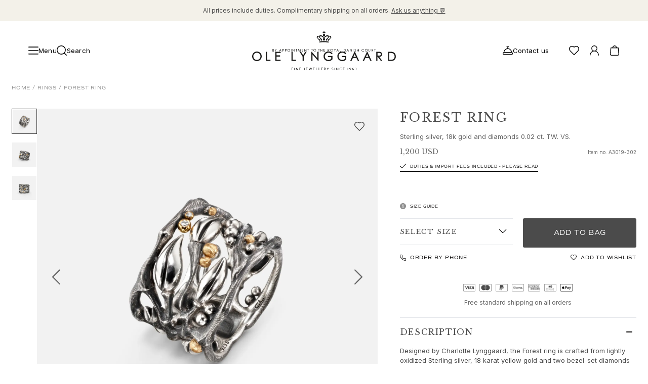

--- FILE ---
content_type: text/html; charset=utf-8
request_url: https://www.olelynggaard.com/p/forest-ring-a3019-302
body_size: 46017
content:
<!DOCTYPE html><html lang="en-us"><head><meta charSet="utf-8"/><meta name="viewport" content="width=device-width"/><link rel="preconnect" href="https://fonts.googleapis.com"/><link rel="preconnect" href="https://fonts.gstatic.com" crossorigin="true"/><link rel="stylesheet" data-href="https://fonts.googleapis.com/css2?family=Libre+Baskerville:ital,wght@0,400;0,700;1,400&amp;display=swap" data-optimized-fonts="true"/><link rel="stylesheet" data-href="https://fonts.googleapis.com/css2?family=Inter:wght@100;200;300;400;500;600;700;800;900&amp;display=swap" data-optimized-fonts="true"/><link rel="stylesheet" type="text/css" href="/fonts/MyFontsWebfontsKit.css"/><link rel="stylesheet" data-href="https://use.typekit.net/net4ltg.css" data-optimized-fonts="true"/><script type="application/ld+json">{"@context":"https://schema.org","@type":"Product","brand":"Ole Lynggaard","category":"Rings new category","color":"White","material":"18k Gold, Silver, Diamond","sku":"A3019-302","image":"https://olelynggaard.centracdn.net/client/dynamic/images/322_80b7cc9885-a3019-302-1-square.jpg","name":"Forest ring Sterling silver, 18k gold and diamonds 0.02 ct. TW. VS.","url":"","offers":{"@type":"Offer","price":1200,"priceCurrency":"USD"}}</script><meta content="Forest Ring in Sterling Silver, Yellow Gold and Diamonds | Ole Lynggaard Copenhagen" property="og:title"/><meta content="Ring in Sterling silver and 18 karat yellow gold with diamonds. Surfaces are hand-finished using different techniques to create contrast. Designed by Charlotte Lynggaard." property="og:description"/><meta content="Ring in Sterling silver and 18 karat yellow gold with diamonds. Surfaces are hand-finished using different techniques to create contrast. Designed by Charlotte Lynggaard." property="description"/><meta content="https://olelynggaard.centracdn.net/client/dynamic/images/322_80b7cc9885-a3019-302-1-square.jpg" property="og:image"/><link href="https://www.olelynggaard.com/p/forest-ring-a3019-302" rel="canonical"/><link href="https://www.olelynggaard.com/p/forest-ring-a3019-302" hreflang="en-us" rel="alternate"/><link href="https://www.olelynggaard.com/da-dk/p/forest-ring-a3019-302" hreflang="da-dk" rel="alternate"/><link href="https://www.olelynggaard.com/de-de/p/forest-ring-a3019-302" hreflang="de-de" rel="alternate"/><link href="https://www.olelynggaard.com/de-ch/p/forest-ring-a3019-302" hreflang="de-ch" rel="alternate"/><link href="https://www.olelynggaard.com/fr-fr/p/bague-forest-a3019-302" hreflang="fr-fr" rel="alternate"/><link href="https://www.olelynggaard.com/fr-ch/p/bague-forest-a3019-302" hreflang="fr-ch" rel="alternate"/><link href="https://www.olelynggaard.com/en-ch/p/forest-ring-a3019-302" hreflang="en-ch" rel="alternate"/><link href="https://www.olelynggaard.com/en-no/p/forest-ring-a3019-302" hreflang="en-no" rel="alternate"/><link href="https://www.olelynggaard.com/en-se/p/forest-ring-a3019-302" hreflang="en-se" rel="alternate"/><link href="https://www.olelynggaard.com/p/forest-ring-a3019-302" hreflang="x-default" rel="alternate"/><title>Forest ring<!-- --> | Ole Lynggaard</title><meta name="next-head-count" content="25"/><script>
              (function(w,d,s,l,i){w[l]=w[l]||[];w[l].push({'gtm.start':new Date().getTime(),event:'gtm.js'});var f=d.getElementsByTagName(s)[0],j=d.createElement(s);j.async=true;j.src="https://tracking.olelynggaard.com/6s8upivwayk.js?"+i;f.parentNode.insertBefore(j,f);})(window,document,'script','dataLayer','4rryoq=aWQ9R1RNLVQ2N1A1Tjg%3D&page=1');
          </script><link rel="preload" href="/_next/static/css/d2dafe765c5ee3d7.css" as="style"/><link rel="stylesheet" href="/_next/static/css/d2dafe765c5ee3d7.css" data-n-g=""/><link rel="preload" href="/_next/static/css/69cc9dc15dfbf8b9.css" as="style"/><link rel="stylesheet" href="/_next/static/css/69cc9dc15dfbf8b9.css" data-n-p=""/><noscript data-n-css=""></noscript><script defer="" nomodule="" src="/_next/static/chunks/polyfills-c67a75d1b6f99dc8.js"></script><script src="/_next/static/chunks/webpack-6c181e12a63795a3.js" defer=""></script><script src="/_next/static/chunks/framework-4ed89e9640adfb9e.js" defer=""></script><script src="/_next/static/chunks/main-170047fe1b9485d3.js" defer=""></script><script src="/_next/static/chunks/pages/_app-e0743437f542471e.js" defer=""></script><script src="/_next/static/chunks/fec483df-89a29dbe1bcef8c6.js" defer=""></script><script src="/_next/static/chunks/7372-3fe099bae9357bec.js" defer=""></script><script src="/_next/static/chunks/2750-b5f160bfcdd3c028.js" defer=""></script><script src="/_next/static/chunks/9554-0e85cf18c6e452f9.js" defer=""></script><script src="/_next/static/chunks/2731-34e03722933b248e.js" defer=""></script><script src="/_next/static/chunks/3698-4d53fba6a732e073.js" defer=""></script><script src="/_next/static/chunks/1409-f03736ed552a14e5.js" defer=""></script><script src="/_next/static/chunks/7677-484c1e8059b8940d.js" defer=""></script><script src="/_next/static/chunks/4111-ad387b9b31e074e7.js" defer=""></script><script src="/_next/static/chunks/1512-daec9802d7987a36.js" defer=""></script><script src="/_next/static/chunks/7980-ce27ef5fdf6227f1.js" defer=""></script><script src="/_next/static/chunks/1278-752c266e263e8e3c.js" defer=""></script><script src="/_next/static/chunks/3049-7d2b9e3145f7956d.js" defer=""></script><script src="/_next/static/chunks/9941-488608d0c0ed153b.js" defer=""></script><script src="/_next/static/chunks/9081-886770ad0167e0eb.js" defer=""></script><script src="/_next/static/chunks/308-9d769cb9886a31db.js" defer=""></script><script src="/_next/static/chunks/8884-5f233c2427045b70.js" defer=""></script><script src="/_next/static/chunks/544-1d1b739cf3354edd.js" defer=""></script><script src="/_next/static/chunks/1366-2cc1d94b81948cd1.js" defer=""></script><script src="/_next/static/chunks/pages/p/%5B...slug%5D-f76e2a66120f2318.js" defer=""></script><script src="/_next/static/mU4KAHWx1L9M04ZywzvNw/_buildManifest.js" defer=""></script><script src="/_next/static/mU4KAHWx1L9M04ZywzvNw/_ssgManifest.js" defer=""></script><link rel="stylesheet" href="https://fonts.googleapis.com/css2?family=Libre+Baskerville:ital,wght@0,400;0,700;1,400&display=swap"/><link rel="stylesheet" href="https://fonts.googleapis.com/css2?family=Inter:wght@100;200;300;400;500;600;700;800;900&display=swap"/><link rel="stylesheet" href="https://use.typekit.net/net4ltg.css"/></head><body><div id="__next"><!--$--><!--/$--><div class="Toastify"></div><div class="relative bg-white"><div class="announcement-bar relative min-h-4 flex items-center justify-center bg-gray" data-visible="true"><div class="my-3 flex w-full items-center justify-center sm:px-10 lg:px-14"><div class="topBar-link"></div></div></div><header class="sticky left-0 right-0 top-0 w-full overflow-hidden bg-white max-h-[200px]" style="z-index:40;height:auto"><div class="left-0 z-40 w-full bg-white flex flex-col" style="display:grid;grid-template-rows:auto 1fr;align-items:center"><div class="grid grid-cols-4 content-start items-center px-4 py-5 md:px-10 lg:px-14 lg:py-5" style="padding-top:1.25rem;padding-bottom:1.25rem"><div class="col-span-1 grid auto-cols-max grid-flow-col items-center justify-start gap-4"><div class="flex items-center justify-center gap-10"><button class="font-base flex items-center justify-center gap-[10px] font-inter text-sm3 leading-none tracking-[0.2px] transition-colors duration-200 ease-in-out fill-gray hover:fill-primary hover:!text-[--primary-hover-color] hover:!fill-[--primary-hover-color]"><div class="fill-current"><svg xmlns="http://www.w3.org/2000/svg" viewBox="0 0 35 27" class="h-5 w-5"><path d="M33.5 15h-32C.67 15 0 14.33 0 13.5S.67 12 1.5 12h32c.83 0 1.5.67 1.5 1.5s-.67 1.5-1.5 1.5ZM33.5 3h-32C.67 3 0 2.33 0 1.5S.67 0 1.5 0h32c.83 0 1.5.67 1.5 1.5S34.33 3 33.5 3ZM33.5 27h-32C.67 27 0 26.33 0 25.5S.67 24 1.5 24h32c.83 0 1.5.67 1.5 1.5s-.67 1.5-1.5 1.5Z"></path></svg></div><span class="hidden md:inline">Menu</span></button><div class="hidden md:block lg:block"><button class="transition-colors duration-200 ease-in-out cursor-pointer fill-gray hover:fill-primary flex items-center justify-center gap-1 text-sm leading-none md:group md:gap-[10px] md:text-sm3"><div class="fill-current"><svg xmlns="http://www.w3.org/2000/svg" viewBox="0 0 19.5 19.5" class="h-5 w-5 md:group-hover:text-accent"><path d="m19.28 18.22-3.84-3.84a8.729 8.729 0 0 0 2.06-5.63C17.5 3.93 13.58 0 8.75 0S0 3.93 0 8.75s3.93 8.75 8.75 8.75c2.14 0 4.11-.78 5.63-2.06l3.84 3.84c.15.15.34.22.53.22s.38-.07.53-.22c.29-.29.29-.77 0-1.06ZM1.5 8.75c0-4 3.25-7.25 7.25-7.25S16 4.75 16 8.75 12.75 16 8.75 16 1.5 12.75 1.5 8.75Z"></path></svg></div><p class="hidden tracking-[.2px] md:block md:group-hover:text-accent">Search</p></button></div></div></div><div class="col-span-2 flex items-center justify-center"><div class="h-[130px] w-[150px] md:w-[220px] lg:w-[284px]"></div></div><div class="flex items-center justify-end gap-4"><div class="grid auto-cols-max grid-flow-col items-center gap-5"><div class="block md:hidden lg:hidden"><button class="transition-colors duration-200 ease-in-out cursor-pointer fill-gray hover:fill-primary flex items-center justify-center gap-1 text-sm leading-none md:group md:gap-[10px] md:text-sm3"><div class="fill-current"><svg xmlns="http://www.w3.org/2000/svg" viewBox="0 0 19.5 19.5" class="h-5 w-5 md:group-hover:text-accent"><path d="m19.28 18.22-3.84-3.84a8.729 8.729 0 0 0 2.06-5.63C17.5 3.93 13.58 0 8.75 0S0 3.93 0 8.75s3.93 8.75 8.75 8.75c2.14 0 4.11-.78 5.63-2.06l3.84 3.84c.15.15.34.22.53.22s.38-.07.53-.22c.29-.29.29-.77 0-1.06ZM1.5 8.75c0-4 3.25-7.25 7.25-7.25S16 4.75 16 8.75 12.75 16 8.75 16 1.5 12.75 1.5 8.75Z"></path></svg></div><p class="hidden tracking-[.2px] md:block md:group-hover:text-accent">Search</p></button></div><div class="hidden md:block lg:block"><a class="font-base group mr-5 hidden items-center justify-center gap-[10px] font-inter text-sm3 leading-none tracking-[0.2px] transition-colors duration-200 ease-in-out mdxl:flex " title="Contact us" href="/customer-service-and-faq"><span><div class="fill-current"><svg data-name="Layer 1" xmlns="http://www.w3.org/2000/svg" viewBox="0 0 21.5 17.5" class="h-5 w-5 transition-colors duration-200 ease-in-out group-hover:text-accent"><path d="M19.47 12.11c-.31-4.28-3.71-7.7-7.97-8.07V1.5h1.25c.41 0 .75-.34.75-.75S13.16 0 12.75 0h-4C8.34 0 8 .34 8 .75s.34.75.75.75H10v2.54c-4.26.36-7.65 3.79-7.97 8.07A2.745 2.745 0 0 0 0 14.75v1c0 .96.79 1.75 1.75 1.75h18c.96 0 1.75-.79 1.75-1.75v-1c0-1.27-.87-2.33-2.03-2.64ZM10.75 5.5c3.74 0 6.83 2.85 7.21 6.5H3.54c.38-3.65 3.47-6.5 7.21-6.5ZM20 15.75c0 .14-.11.25-.25.25h-18c-.14 0-.25-.11-.25-.25v-1c0-.69.56-1.25 1.25-1.25h16c.69 0 1.25.56 1.25 1.25v1Z"></path></svg></div></span><p class="transition-colors duration-200 ease-in-out group-hover:text-accent">Contact us</p></a></div><div class="hidden md:block lg:block"><span title="Wishlist" class="group"><div class="fill-current"><svg xmlns="http://www.w3.org/2000/svg" viewBox="0 0 43 39" class="h-5 w-5 cursor-pointer transition-colors duration-200 ease-in-out group-hover:text-accent"><path d="M21.5 39c-.38 0-.77-.15-1.06-.44l-14-14C3.26 21.49 0 17.64 0 12.5 0 5.61 5.61 0 12.5 0c3.59 0 6.22.98 9 3.44C24.28.98 26.91 0 30.5 0 37.39 0 43 5.61 43 12.5c0 5.05-3.1 8.79-6.45 12.07L22.56 38.56c-.29.29-.68.44-1.06.44Zm-9-36C7.26 3 3 7.26 3 12.5c0 4.01 2.66 7.14 5.54 9.92L21.5 35.38l12.94-12.94.01-.01C37.33 19.61 40 16.45 40 12.5 40 7.26 35.74 3 30.5 3c-3.23 0-5.31.93-7.94 3.56-.59.59-1.54.59-2.12 0C17.81 3.93 15.73 3 12.5 3Z"></path></svg></div></span></div><div class="group relative hidden cursor-pointer transition-colors duration-200 ease-in-out md:grid"><div class="transition-colors duration-200 ease-in-out cursor-pointer fill-gray hover:fill-primary" title="Account"><div class="fill-current"><svg data-name="Layer 1" xmlns="http://www.w3.org/2000/svg" viewBox="0 0 34.95 39" class="h-5 w-5 group-hover:text-accent"><path d="M23.19 21.24c3.39-1.98 5.68-5.64 5.68-9.84 0-6.28-5.11-11.4-11.4-11.4S6.08 5.11 6.08 11.4c0 4.2 2.29 7.87 5.68 9.84C4.93 23.62 0 30.1 0 37.73 0 38.43.57 39 1.27 39s1.27-.57 1.27-1.27c0-8.24 6.7-14.94 14.94-14.94s14.94 6.7 14.94 14.94c0 .7.57 1.27 1.27 1.27s1.27-.57 1.27-1.27c0-7.63-4.93-14.12-11.76-16.49ZM8.61 11.4c0-4.89 3.98-8.86 8.86-8.86s8.86 3.98 8.86 8.86-3.98 8.86-8.86 8.86-8.86-3.98-8.86-8.86Z"></path></svg></div></div></div><div class="group relative cursor-pointer transition-colors duration-200 ease-in-out"><div class="transition-colors duration-200 ease-in-out cursor-pointer fill-gray hover:fill-primary" title="Shopping Bag"><div class="fill-current"><svg xmlns="http://www.w3.org/2000/svg" viewBox="0 0 19.5 21.9" class="h-5 w-5 group-hover:text-accent"><path d="M18.5 5.1a.753.753 0 0 0-.75-.7h-3.29C14.28 1.95 12.24 0 9.75 0S5.22 1.95 5.04 4.4H1.75c-.39 0-.72.3-.75.7L0 19.15c0 1.52 1.23 2.75 2.75 2.75h14c1.52 0 2.75-1.23 2.75-2.8l-1-14ZM9.75 1.5c1.67 0 3.04 1.27 3.21 2.9H6.53c.18-1.63 1.54-2.9 3.21-2.9Zm7 18.9h-14c-.69 0-1.25-.56-1.25-1.2l.95-13.3h14.6L18 19.15c0 .69-.56 1.25-1.25 1.25Z"></path></svg></div></div></div></div></div></div></div></header><nav class="navigation" aria-hidden="true" role="navigation" aria-label="Main navigation" itemscope="" itemType="https://schema.org/SiteNavigationElement" style="position:absolute;width:1px;height:1px;padding:0;margin:-1px;overflow:hidden;clip:rect(0, 0, 0, 0);white-space:nowrap;border:0"><div class="section-shopSection" itemscope="" itemType="https://schema.org/ItemList"><ul class="level-0" itemscope="" itemType="https://schema.org/SiteNavigationElement"><li itemProp="name"><a itemProp="url" href="/">Jewellery</a><ul class="level-1" itemscope="" itemType="https://schema.org/SiteNavigationElement"><li itemProp="name"><a itemProp="url" href="/">Images_Fine Jewellery</a></li><li itemProp="name"><a itemProp="url" href="/">Categories</a><ul class="level-2" itemscope="" itemType="https://schema.org/SiteNavigationElement"><li itemProp="name"><a itemProp="url" href="/categories/rings">Rings</a></li><li itemProp="name"><a itemProp="url" href="/categories/pendants">Pendants</a></li><li itemProp="name"><a itemProp="url" href="/categories/necklaces">Necklaces</a></li><li itemProp="name"><a itemProp="url" href="/categories/earrings">Earring pairs</a></li><li itemProp="name"><a itemProp="url" href="/categories/earring-singles-in-gold">Earring singles</a></li><li itemProp="name"><a itemProp="url" href="/categories/earring-pendants-and-drops">Earring pendants and drops</a></li><li itemProp="name"><a itemProp="url" href="/categories/bracelets">Bracelets</a></li><li itemProp="name"><a itemProp="url" href="/categories/charms">Charms</a></li><li itemProp="name"><a itemProp="url" href="/categories/brooches">Brooches</a></li><li itemProp="name"><a itemProp="url" href="/categories/bead-colliers-and-clasps">Bead colliers and clasps</a></li><li itemProp="name"><a itemProp="url" href="/categories/jewellery-sets">Sets</a></li><li itemProp="name"><a itemProp="url" href="/categories/accessories">Accessories</a></li><li itemProp="name"><a itemProp="url" href="/categories/news">NEW IN</a></li><li itemProp="name"><a itemProp="url" href="/categories/most-popular">MOST POPULAR</a></li><li itemProp="name"><a itemProp="url" href="/categories/special-pieces-high-jewellery">HIGH JEWELLERY</a></li></ul></li><li itemProp="name"><a itemProp="url" href="/">Collections</a><ul class="level-2" itemscope="" itemType="https://schema.org/SiteNavigationElement"><li itemProp="name"><a itemProp="url" href="/collections/the-elephant-collection">Elephant</a></li><li itemProp="name"><a itemProp="url" href="/collections/the-shooting-stars-collection">Shooting Stars</a></li><li itemProp="name"><a itemProp="url" href="/collections/the-nature-collection">Nature</a></li><li itemProp="name"><a itemProp="url" href="/collections/the-lotus-collection">Lotus</a></li><li itemProp="name"><a itemProp="url" href="/collections/the-life-collection">Life</a></li><li itemProp="name"><a itemProp="url" href="/collections/the-forest-collection">Forest</a></li><li itemProp="name"><a itemProp="url" href="/collections/the-leaves-collection">Leaves</a></li><li itemProp="name"><a itemProp="url" href="/collections/the-boho-collection">BoHo</a></li><li itemProp="name"><a itemProp="url" href="/collections/the-snakes-collection">Snakes</a></li><li itemProp="name"><a itemProp="url" href="/collections/young-fish">Young Fish</a></li><li itemProp="name"><a itemProp="url" href="/collections/the-love-collection">Love</a></li><li itemProp="name"><a itemProp="url" href="/collections/the-love-bands-collection">Love Bands</a></li><li itemProp="name"><a itemProp="url" href="/collections/under-the-sea">Under the Sea</a></li><li itemProp="name"><a itemProp="url" href="/collections/the-wild-rose-collection">Wild Rose</a></li><li itemProp="name"><a itemProp="url" href="/collections/the-funky-stars-collection">Funky Stars</a></li><li itemProp="name"><a itemProp="url" href="/collections/the-hearts-collection">Hearts</a></li><li itemProp="name"><a itemProp="url" href="/">Images_Collections</a></li><li itemProp="name"><a itemProp="url" href="/collections">VIEW ALL COLLECTIONS</a></li></ul></li><li itemProp="name"><a itemProp="url" href="/">Material</a><ul class="level-2" itemscope="" itemType="https://schema.org/SiteNavigationElement"><li itemProp="name"><a itemProp="url" href="/materials/gold">Gold</a></li><li itemProp="name"><a itemProp="url" href="/materials/white-gold">White gold</a></li><li itemProp="name"><a itemProp="url" href="/materials/rose-gold">Rose gold</a></li><li itemProp="name"><a itemProp="url" href="/materials/silver">Silver</a></li><li itemProp="name"><a itemProp="url" href="/materials/diamonds">Diamonds</a></li><li itemProp="name"><a itemProp="url" href="/categories/diamonds-pave">Diamonds pavé</a></li><li itemProp="name"><a itemProp="url" href="/materials/gemstones">Gemstones</a></li><li itemProp="name"><a itemProp="url" href="/materials/pearls">Pearls</a></li><li itemProp="name"><a itemProp="url" href="/materials/leather">Leather</a></li><li itemProp="name"><a itemProp="url" href="/materials/silk">Silk</a></li><li itemProp="name"><a itemProp="url" href="/categories/gold-rings-for-her">Gold rings</a></li><li itemProp="name"><a itemProp="url" href="/categories/timeless-gold-earrings">Gold earrings</a></li><li itemProp="name"><a itemProp="url" href="/categories/gold-bracelets-for-her">Gold bracelets</a></li><li itemProp="name"><a itemProp="url" href="/categories/gold-necklaces">Gold necklaces</a></li><li itemProp="name"><a itemProp="url" href="/categories/gold-pendants">Gold pendants</a></li></ul></li></ul></li><li itemProp="name"><a itemProp="url" href="/">Engagement &amp; Wedding</a><ul class="level-1" itemscope="" itemType="https://schema.org/SiteNavigationElement"><li itemProp="name"><a itemProp="url" href="/">Images_Wedding and engagment</a></li><li itemProp="name"><a itemProp="url" href="/">Engagement</a><ul class="level-2" itemscope="" itemType="https://schema.org/SiteNavigationElement"><li itemProp="name"><a itemProp="url" href="/categories/engagement-rings-for-her">Engagement rings for her</a></li><li itemProp="name"><a itemProp="url" href="/categories/engagement-rings-for-him">Engagement rings for him</a></li></ul></li><li itemProp="name"><a itemProp="url" href="/">Wedding</a><ul class="level-2" itemscope="" itemType="https://schema.org/SiteNavigationElement"><li itemProp="name"><a itemProp="url" href="/categories/wedding-bands-for-her">Wedding bands for her</a></li><li itemProp="name"><a itemProp="url" href="/categories/wedding-bands-for-him">Wedding bands for him</a></li><li itemProp="name"><a itemProp="url" href="/categories/wedding-day-jewellery-for-her">Wedding day jewellery for her</a></li><li itemProp="name"><a itemProp="url" href="/categories/wedding-day-jewellery-for-him">Wedding day jewellery for him</a></li><li itemProp="name"><a itemProp="url" href="/categories/morning-gifts-for-her">Morning gifts for her</a></li><li itemProp="name"><a itemProp="url" href="/categories/morning-gifts-for-him">Morning gifts for him</a></li></ul></li><li itemProp="name"><a itemProp="url" href="/">Collections</a><ul class="level-2" itemscope="" itemType="https://schema.org/SiteNavigationElement"><li itemProp="name"><a itemProp="url" href="/collections/the-solitaire-collection">Solitaire</a></li><li itemProp="name"><a itemProp="url" href="/categories/the-wedding-nature-collection">Nature</a></li><li itemProp="name"><a itemProp="url" href="/categories/the-wedding-winter-frost-collection">Winter Frost</a></li><li itemProp="name"><a itemProp="url" href="/categories/the-lotus-pave-collection">Lotus Pavé</a></li><li itemProp="name"><a itemProp="url" href="/collections/the-wedding-celebration-collection">Celebration</a></li><li itemProp="name"><a itemProp="url" href="/categories/the-wedding-love-bands-collection">Love Bands</a></li><li itemProp="name"><a itemProp="url" href="/collections/the-forever-love-collection">Forever Love</a></li><li itemProp="name"><a itemProp="url" href="/categories/the-wedding-love-rings-collection">Love Rings</a></li><li itemProp="name"><a itemProp="url" href="/collections/the-ring-collection">The Ring</a></li></ul></li><li itemProp="name"><a itemProp="url" href="/">Guidance</a><ul class="level-2" itemscope="" itemType="https://schema.org/SiteNavigationElement"><li itemProp="name"><a itemProp="url" href="/new-engagement-and-wedding-guide">Engagement &amp; Wedding guide</a></li><li itemProp="name"><a itemProp="url" href="/the-diamond-guide">Diamond guide</a></li><li itemProp="name"><a itemProp="url" href="/size-guide">Size guide</a></li></ul></li></ul></li><li itemProp="name"><a itemProp="url" href="/">Gifts</a><ul class="level-1" itemscope="" itemType="https://schema.org/SiteNavigationElement"><li itemProp="name"><a itemProp="url" href="/">Images_Gifts</a></li><li itemProp="name"><a itemProp="url" href="/">By occasion</a><ul class="level-2" itemscope="" itemType="https://schema.org/SiteNavigationElement"><li itemProp="name"><a itemProp="url" href="/categories/christmas-gifts">Christmas</a></li><li itemProp="name"><a itemProp="url" href="/categories/anniversary-gifts">Anniversary</a></li><li itemProp="name"><a itemProp="url" href="/categories/birthday-gifts">Birthday</a></li><li itemProp="name"><a itemProp="url" href="/categories/push-presents">Push presents</a></li><li itemProp="name"><a itemProp="url" href="/categories/mothers-days-gifts">Mother&#x27;s Day</a></li><li itemProp="name"><a itemProp="url" href="/categories/fathers-days-gifts">Father&#x27;s Day</a></li><li itemProp="name"><a itemProp="url" href="/categories/chinese-new-year">Chinese new year</a></li><li itemProp="name"><a itemProp="url" href="/categories/valentines-day">Valentine&#x27;s Day</a></li><li itemProp="name"><a itemProp="url" href="/categories/graduation-gifts">Graduation</a></li></ul></li><li itemProp="name"><a itemProp="url" href="/">By passion</a><ul class="level-2" itemscope="" itemType="https://schema.org/SiteNavigationElement"><li itemProp="name"><a itemProp="url" href="/categories/animal-inspired-jewellery">Animals</a></li><li itemProp="name"><a itemProp="url" href="/categories/colourful-jewellery">Colourful</a></li><li itemProp="name"><a itemProp="url" href="/categories/flower-inspired-jewellery">Flowers</a></li><li itemProp="name"><a itemProp="url" href="/categories/nature-inspired-jewellery">Nature</a></li><li itemProp="name"><a itemProp="url" href="/categories/ocean-inspired-jewellery">Ocean</a></li><li itemProp="name"><a itemProp="url" href="/categories/romantic-jewellery">Romance</a></li></ul></li><li itemProp="name"><a itemProp="url" href="/">Discover</a><ul class="level-2" itemscope="" itemType="https://schema.org/SiteNavigationElement"><li itemProp="name"><a itemProp="url" href="/categories/news">New in</a></li><li itemProp="name"><a itemProp="url" href="/categories/most-popular">Most wanted</a></li><li itemProp="name"><a itemProp="url" href="/categories/radiant-youth">Iconic introductions</a></li><li itemProp="name"><a itemProp="url" href="/categories/evening-style-new-years-eve">Where evening elegance begins</a></li><li itemProp="name"><a itemProp="url" href="/categories/key-to-the-heart-edit">Key to the Heart edit</a></li><li itemProp="name"><a itemProp="url" href="/categories/sculpted-silhouettes-edit">Sculpted Silhouettes edit</a></li><li itemProp="name"><a itemProp="url" href="/categories/jewellery-in-new-hit-series-the-perfect-couple">Seen in: The Perfect Couple</a></li><li itemProp="name"><a itemProp="url" href="/categories/gifts-to-personalize">Gifts to personalize</a></li><li itemProp="name"><a itemProp="url" href="/categories/silver-gifts">Silver gifts</a></li><li itemProp="name"><a itemProp="url" href="/categories/gifts-for-her">Gifts for Her</a></li><li itemProp="name"><a itemProp="url" href="/categories/gifts-for-him">Gifts for Him</a></li></ul></li></ul></li><li itemProp="name"><a itemProp="url" href="/">For Him</a><ul class="level-1" itemscope="" itemType="https://schema.org/SiteNavigationElement"><li itemProp="name"><a itemProp="url" href="/">Images_For Him</a></li><li itemProp="name"><a itemProp="url" href="/">Categories</a><ul class="level-2" itemscope="" itemType="https://schema.org/SiteNavigationElement"><li itemProp="name"><a itemProp="url" href="/categories/rings-for-him">Rings</a></li><li itemProp="name"><a itemProp="url" href="/categories/bracelets-for-him">Bracelets</a></li><li itemProp="name"><a itemProp="url" href="/categories/necklaces-for-him-gold">Necklaces</a></li><li itemProp="name"><a itemProp="url" href="/categories/cufflinks-for-him">Cufflinks</a></li><li itemProp="name"><a itemProp="url" href="/categories/charms-for-him">Charms</a></li><li itemProp="name"><a itemProp="url" href="/categories/brooches-for-him">Brooches</a></li><li itemProp="name"><a itemProp="url" href="/categories/key-charms-for-him">Key charms</a></li></ul></li><li itemProp="name"><a itemProp="url" href="/">Collections</a><ul class="level-2" itemscope="" itemType="https://schema.org/SiteNavigationElement"><li itemProp="name"><a itemProp="url" href="/categories/julius">Julius</a></li><li itemProp="name"><a itemProp="url" href="/categories/michel">Michel</a></li><li itemProp="name"><a itemProp="url" href="/categories/the-life-collection-for-him">Life</a></li><li itemProp="name"><a itemProp="url" href="/categories/the-nature-collection-for-him">Nature</a></li><li itemProp="name"><a itemProp="url" href="/categories/the-forever-love-collection-for-him">Forever Love</a></li><li itemProp="name"><a itemProp="url" href="/categories/the-love-collection-for-him">Love rings</a></li><li itemProp="name"><a itemProp="url" href="/categories/the-ring-collection-for-him">The Ring</a></li></ul></li><li itemProp="name"><a itemProp="url" href="/">Material</a><ul class="level-2" itemscope="" itemType="https://schema.org/SiteNavigationElement"><li itemProp="name"><a itemProp="url" href="/materials/gold-for-him">Gold</a></li><li itemProp="name"><a itemProp="url" href="/materials/white-gold-for-him">White gold</a></li><li itemProp="name"><a itemProp="url" href="/materials/rose-gold-for-him">Rose gold</a></li><li itemProp="name"><a itemProp="url" href="/materials/silver-for-him">Silver</a></li><li itemProp="name"><a itemProp="url" href="/materials/leather-for-him">Leather</a></li></ul></li></ul></li><li itemProp="name"><a itemProp="url" href="/categories/special-pieces-high-jewellery">High Jewellery</a></li><li itemProp="name"><a itemProp="url" href="/build-and-combine">Build &amp; Combine</a></li><li itemProp="name"><a itemProp="url" href="/">Images_main menu</a></li></ul></div><div class="section-contentSection" itemscope="" itemType="https://schema.org/ItemList"><ul class="level-0" itemscope="" itemType="https://schema.org/SiteNavigationElement"><li itemProp="name"><a itemProp="url" href="/">Our World</a><ul class="level-1" itemscope="" itemType="https://schema.org/SiteNavigationElement"><li itemProp="name"><a itemProp="url" href="/">About us</a><ul class="level-2" itemscope="" itemType="https://schema.org/SiteNavigationElement"><li itemProp="name"><a itemProp="url" href="/our-world/about-ole-lynggaard">Ole Lynggaard</a></li><li itemProp="name"><a itemProp="url" href="/our-world/about-charlotte-lynggaard">Charlotte Lynggaard</a></li><li itemProp="name"><a itemProp="url" href="/our-world/about-soeren-lynggaard">Søren Lynggaard</a></li><li itemProp="name"><a itemProp="url" href="/our-world/sofia-lynggaard-normann">Sofia Lynggaard Normann</a></li><li itemProp="name"><a itemProp="url" href="/our-world/the-lynggaard-family">The family</a></li><li itemProp="name"><a itemProp="url" href="/our-world/the-brand">The brand</a></li><li itemProp="name"><a itemProp="url" href="/our-world/company">The company</a></li></ul></li><li itemProp="name"><a itemProp="url" href="/">Expertise</a><ul class="level-2" itemscope="" itemType="https://schema.org/SiteNavigationElement"><li itemProp="name"><a itemProp="url" href="/our-world/craftsmanship">Craftsmanship</a></li><li itemProp="name"><a itemProp="url" href="/our-world/diamonds">Diamonds</a></li><li itemProp="name"><a itemProp="url" href="/our-world/gemstones">Gemstones</a></li></ul></li><li itemProp="name"><a itemProp="url" href="/">Guides</a><ul class="level-2" itemscope="" itemType="https://schema.org/SiteNavigationElement"><li itemProp="name"><a itemProp="url" href="/the-diamond-guide">Diamond guide</a></li><li itemProp="name"><a itemProp="url" href="/our-world/jewellery-care">Jewellery care</a></li><li itemProp="name"><a itemProp="url" href="/size-guide">Size guide</a></li></ul></li></ul></li><li itemProp="name"><a itemProp="url" href="/">News &amp; Highlights</a><ul class="level-1" itemscope="" itemType="https://schema.org/SiteNavigationElement"><li itemProp="name"><a itemProp="url" href="/">Stories</a><ul class="level-2" itemscope="" itemType="https://schema.org/SiteNavigationElement"><li itemProp="name"><a itemProp="url" href="/news-and-highlights/stories/love-refined-in-jewellery">Valentine&#x27;s Day Gift Guide</a></li><li itemProp="name"><a itemProp="url" href="/news-and-highlights/stories/brand-book">New Brand book</a></li><li itemProp="name"><a itemProp="url" href="/news-and-highlights/stories/12-days-of-gifting">12 days of Gifting</a></li><li itemProp="name"><a itemProp="url" href="/news-and-highlights/stories/key-to-the-heart">A stage of discovery</a></li><li itemProp="name"><a itemProp="url" href="/news-and-highlights/stories/crafted-for-champions">Crafted for champions</a></li><li itemProp="name"><a itemProp="url" href="/news-and-highlights/stories/cannes-film-festival-in-the-spotlight">Cannes Film Festival</a></li><li itemProp="name"><a itemProp="url" href="/news-and-highlights/stories/the-handcraft">The Handcraft</a></li><li itemProp="name"><a itemProp="url" href="/news-and-highlights/stories/iconic-moments">Met Gala: Jenna Ortega</a></li><li itemProp="name"><a itemProp="url" href="/news-and-highlights/stories/the-ole-lynggaard-apartment">The Ole Lynggaard Apartment</a></li><li itemProp="name"><a itemProp="url" href="/news-and-highlights/stories">VIEW ALL STORIES</a></li></ul></li><li itemProp="name"><a itemProp="url" href="/">Campaigns</a><ul class="level-2" itemscope="" itemType="https://schema.org/SiteNavigationElement"><li itemProp="name"><a itemProp="url" href="/news-and-highlights/campaigns/for-love">A Magnetic Connection</a></li><li itemProp="name"><a itemProp="url" href="/news-and-highlights/campaigns/three-takes-on-the-frosty-season">Three takes on the frosty season</a></li><li itemProp="name"><a itemProp="url" href="/news-and-highlights/campaigns/the-key-to-the-heart">A cinematic love story</a></li><li itemProp="name"><a itemProp="url" href="/news-and-highlights/campaigns/behind-the-scenes-with-clara-rugaard">Sculpted Silhouettes x Clara Rugaard</a></li><li itemProp="name"><a itemProp="url" href="/news-and-highlights/campaigns/summer-styling-inspiration">Four takes on the sunlit season</a></li><li itemProp="name"><a itemProp="url" href="/news-and-highlights/campaigns/new-campaign">A Moment in Time</a></li><li itemProp="name"><a itemProp="url" href="/news-and-highlights/campaigns/celebrate-mothers-day">Dear Mom</a></li><li itemProp="name"><a itemProp="url" href="/news-and-highlights/campaigns/the-love-of-gemstones">The Love of Gemstones</a></li><li itemProp="name"><a itemProp="url" href="/news-and-highlights/campaigns">VIEW ALL CAMPAIGNS</a></li></ul></li></ul></li><li itemProp="name"><a itemProp="url" href="/apartment/frontpage-about-apartment">Ole Lynggaard Apartment</a><ul class="level-1" itemscope="" itemType="https://schema.org/SiteNavigationElement"><li itemProp="name"><a itemProp="url" href="/apartment/frontpage-about-apartment">Welcome</a></li><li itemProp="name"><a itemProp="url" href="/apartment/apartment-stay-copenhagen">Apartment</a></li><li itemProp="name"><a itemProp="url" href="/apartment/social-space-apartment">Social Space</a></li><li itemProp="name"><a itemProp="url" href="/apartment/the-area">The Area</a></li><li itemProp="name"><a itemProp="url" href="/apartment/booking-the-apartment">Booking</a></li></ul></li></ul></div><div class="section-userSection" itemscope="" itemType="https://schema.org/ItemList"><ul class="level-0" itemscope="" itemType="https://schema.org/SiteNavigationElement"><li itemProp="name"><a itemProp="url" href="/#account">My Account</a></li><li itemProp="name"><a itemProp="url" href="/#wishlist">Wishlist</a></li><li itemProp="name"><a itemProp="url" href="/store-locator">Store Locator</a></li><li itemProp="name"><a itemProp="url" href="/book-an-appointment">Book Appointment</a></li><li itemProp="name"><a itemProp="url" href="/customer-service-and-faq">Customer Service</a></li></ul></div></nav><div class="pb-6 md:pb-10 container"><div class="grid gap-12"><div class="grid gap-4 md:gap-8"><script type="application/ld+json">{"@context":"https://schema.org","@type":"BreadcrumbList","@id":"https://www.olelynggaard.com/p/forest-ring-a3019-302","itemListElement":[{"@type":"ListItem","position":1,"name":"Home","item":"https://www.olelynggaard.com/"},{"@type":"ListItem","position":2,"name":"Rings","item":"https://www.olelynggaard.com/categories/rings"},{"@type":"ListItem","position":3,"name":"Forest ring","item":"https://www.olelynggaard.com/p/forest-ring-a3019-302"}]}</script><div class="[object Object]"><ol class=""><li class="inline"><a href="/"><span class="mr-1 font-com text-2xs uppercase tracking-wide text-gray-lightDark duration-200 ease-in-out hover:text-accent md:text-xs">Home</span></a><span class="mr-1 font-com text-2xs uppercase tracking-wide text-gray-lightDark md:text-xs">/</span></li><li class="inline"><a href="/categories/rings"><span class="mr-1 font-com text-2xs uppercase tracking-wide text-gray-lightDark duration-200 ease-in-out hover:text-accent md:text-xs">Rings</span></a><span class="mr-1 font-com text-2xs uppercase tracking-wide text-gray-lightDark md:text-xs">/</span></li><li class="inline"><span class="mr-1 font-com text-2xs uppercase tracking-wide text-gray-lightDark md:text-xs">Forest ring</span></li></ol></div><div class="-ml-10 flex flex-col md:-ml-11 md:flex-row"><div class="w-full pl-10 md:w-3/5 md:pl-11 2xl:w-1/2"><div class="embla mb-5 flex flex-col-reverse gap-2 md:gap-4 lg:mb-0 lg:flex-row lg:gap-8"><div class="embla__dots flex justify-center gap-2"></div><div class="relative aspect-square w-full"><div class="embla__viewport h-full max-w-full overflow-hidden"><div class="embla__container flex h-full"><div class="embla__slide min-w-0 flex-[0_0_100%] cursor-pointer bg-product" style="opacity:0"><div class="embla__slide"><img alt="" loading="lazy" width="0" height="0" decoding="async" data-nimg="1" style="color:transparent;object-fit:cover;object-position:center;width:100%;height:auto" sizes="100vw" srcSet="/_next/image?url=https%3A%2F%2Folelynggaard.centracdn.net%2Fclient%2Fdynamic%2Fimages%2F322_80b7cc9885-a3019-302-1-large.jpg&amp;w=640&amp;q=75 640w, /_next/image?url=https%3A%2F%2Folelynggaard.centracdn.net%2Fclient%2Fdynamic%2Fimages%2F322_80b7cc9885-a3019-302-1-large.jpg&amp;w=750&amp;q=75 750w, /_next/image?url=https%3A%2F%2Folelynggaard.centracdn.net%2Fclient%2Fdynamic%2Fimages%2F322_80b7cc9885-a3019-302-1-large.jpg&amp;w=828&amp;q=75 828w, /_next/image?url=https%3A%2F%2Folelynggaard.centracdn.net%2Fclient%2Fdynamic%2Fimages%2F322_80b7cc9885-a3019-302-1-large.jpg&amp;w=1080&amp;q=75 1080w, /_next/image?url=https%3A%2F%2Folelynggaard.centracdn.net%2Fclient%2Fdynamic%2Fimages%2F322_80b7cc9885-a3019-302-1-large.jpg&amp;w=1200&amp;q=75 1200w, /_next/image?url=https%3A%2F%2Folelynggaard.centracdn.net%2Fclient%2Fdynamic%2Fimages%2F322_80b7cc9885-a3019-302-1-large.jpg&amp;w=1920&amp;q=75 1920w, /_next/image?url=https%3A%2F%2Folelynggaard.centracdn.net%2Fclient%2Fdynamic%2Fimages%2F322_80b7cc9885-a3019-302-1-large.jpg&amp;w=2048&amp;q=75 2048w, /_next/image?url=https%3A%2F%2Folelynggaard.centracdn.net%2Fclient%2Fdynamic%2Fimages%2F322_80b7cc9885-a3019-302-1-large.jpg&amp;w=3840&amp;q=75 3840w" src="/_next/image?url=https%3A%2F%2Folelynggaard.centracdn.net%2Fclient%2Fdynamic%2Fimages%2F322_80b7cc9885-a3019-302-1-large.jpg&amp;w=3840&amp;q=75"/></div></div><div class="embla__slide min-w-0 flex-[0_0_100%] cursor-pointer bg-product" style="opacity:0"><div class="embla__slide"><img alt="" loading="lazy" width="0" height="0" decoding="async" data-nimg="1" style="color:transparent;object-fit:cover;object-position:center;width:100%;height:auto" sizes="100vw" srcSet="/_next/image?url=https%3A%2F%2Folelynggaard.centracdn.net%2Fclient%2Fdynamic%2Fimages%2F322_5a9028b357-a3019-302-2-large.jpg&amp;w=640&amp;q=75 640w, /_next/image?url=https%3A%2F%2Folelynggaard.centracdn.net%2Fclient%2Fdynamic%2Fimages%2F322_5a9028b357-a3019-302-2-large.jpg&amp;w=750&amp;q=75 750w, /_next/image?url=https%3A%2F%2Folelynggaard.centracdn.net%2Fclient%2Fdynamic%2Fimages%2F322_5a9028b357-a3019-302-2-large.jpg&amp;w=828&amp;q=75 828w, /_next/image?url=https%3A%2F%2Folelynggaard.centracdn.net%2Fclient%2Fdynamic%2Fimages%2F322_5a9028b357-a3019-302-2-large.jpg&amp;w=1080&amp;q=75 1080w, /_next/image?url=https%3A%2F%2Folelynggaard.centracdn.net%2Fclient%2Fdynamic%2Fimages%2F322_5a9028b357-a3019-302-2-large.jpg&amp;w=1200&amp;q=75 1200w, /_next/image?url=https%3A%2F%2Folelynggaard.centracdn.net%2Fclient%2Fdynamic%2Fimages%2F322_5a9028b357-a3019-302-2-large.jpg&amp;w=1920&amp;q=75 1920w, /_next/image?url=https%3A%2F%2Folelynggaard.centracdn.net%2Fclient%2Fdynamic%2Fimages%2F322_5a9028b357-a3019-302-2-large.jpg&amp;w=2048&amp;q=75 2048w, /_next/image?url=https%3A%2F%2Folelynggaard.centracdn.net%2Fclient%2Fdynamic%2Fimages%2F322_5a9028b357-a3019-302-2-large.jpg&amp;w=3840&amp;q=75 3840w" src="/_next/image?url=https%3A%2F%2Folelynggaard.centracdn.net%2Fclient%2Fdynamic%2Fimages%2F322_5a9028b357-a3019-302-2-large.jpg&amp;w=3840&amp;q=75"/></div></div><div class="embla__slide min-w-0 flex-[0_0_100%] cursor-pointer bg-product" style="opacity:0"><div class="embla__slide"><img alt="" loading="lazy" width="0" height="0" decoding="async" data-nimg="1" style="color:transparent;object-fit:cover;object-position:center;width:100%;height:auto" sizes="100vw" srcSet="/_next/image?url=https%3A%2F%2Folelynggaard.centracdn.net%2Fclient%2Fdynamic%2Fimages%2F322_2647e30c8c-a3019-302-3-large.jpg&amp;w=640&amp;q=75 640w, /_next/image?url=https%3A%2F%2Folelynggaard.centracdn.net%2Fclient%2Fdynamic%2Fimages%2F322_2647e30c8c-a3019-302-3-large.jpg&amp;w=750&amp;q=75 750w, /_next/image?url=https%3A%2F%2Folelynggaard.centracdn.net%2Fclient%2Fdynamic%2Fimages%2F322_2647e30c8c-a3019-302-3-large.jpg&amp;w=828&amp;q=75 828w, /_next/image?url=https%3A%2F%2Folelynggaard.centracdn.net%2Fclient%2Fdynamic%2Fimages%2F322_2647e30c8c-a3019-302-3-large.jpg&amp;w=1080&amp;q=75 1080w, /_next/image?url=https%3A%2F%2Folelynggaard.centracdn.net%2Fclient%2Fdynamic%2Fimages%2F322_2647e30c8c-a3019-302-3-large.jpg&amp;w=1200&amp;q=75 1200w, /_next/image?url=https%3A%2F%2Folelynggaard.centracdn.net%2Fclient%2Fdynamic%2Fimages%2F322_2647e30c8c-a3019-302-3-large.jpg&amp;w=1920&amp;q=75 1920w, /_next/image?url=https%3A%2F%2Folelynggaard.centracdn.net%2Fclient%2Fdynamic%2Fimages%2F322_2647e30c8c-a3019-302-3-large.jpg&amp;w=2048&amp;q=75 2048w, /_next/image?url=https%3A%2F%2Folelynggaard.centracdn.net%2Fclient%2Fdynamic%2Fimages%2F322_2647e30c8c-a3019-302-3-large.jpg&amp;w=3840&amp;q=75 3840w" src="/_next/image?url=https%3A%2F%2Folelynggaard.centracdn.net%2Fclient%2Fdynamic%2Fimages%2F322_2647e30c8c-a3019-302-3-large.jpg&amp;w=3840&amp;q=75"/></div></div></div></div><div class="absolute right-0 top-0"><div><div class="flex items-center absolute justify-center sm:right-[18px] sm:top-[18px] xl:right-6 xl:top-6 right-[20px] top-[20px] sm:right-4 sm:top-4 lg:right-6 lg:top-6"><button class="flex items-center justify-center overflow-visible transition-colors duration-200 ease-in-out h-6 w-6 text-gray-darker hover:text-accent sm:h-5 sm:w-5 lg:h-6 lg:w-6"><div class="flex items-center justify-center h-5 w-5 sm:h-4 sm:w-4 lg:h-5 lg:w-5"><div class="h-full w-full [&amp;&gt;div&gt;svg]:h-full [&amp;&gt;div&gt;svg]:w-full"><div class="fill-current"><svg xmlns="http://www.w3.org/2000/svg" viewBox="0 0 43 39"><path d="M21.5 39c-.38 0-.77-.15-1.06-.44l-14-14C3.26 21.49 0 17.64 0 12.5 0 5.61 5.61 0 12.5 0c3.59 0 6.22.98 9 3.44C24.28.98 26.91 0 30.5 0 37.39 0 43 5.61 43 12.5c0 5.05-3.1 8.79-6.45 12.07L22.56 38.56c-.29.29-.68.44-1.06.44Zm-9-36C7.26 3 3 7.26 3 12.5c0 4.01 2.66 7.14 5.54 9.92L21.5 35.38l12.94-12.94.01-.01C37.33 19.61 40 16.45 40 12.5 40 7.26 35.74 3 30.5 3c-3.23 0-5.31.93-7.94 3.56-.59.59-1.54.59-2.12 0C17.81 3.93 15.73 3 12.5 3Z"></path></svg></div></div></div></button></div></div></div><button type="button" class="absolute left-0 top-0 z-20 h-full w-[60px] cursor-pointer border-0 bg-transparent p-0 focus:outline-none disabled:cursor-default" aria-label="Previous image"></button><button type="button" class="absolute right-0 top-0 z-20 h-full w-[60px] cursor-pointer border-0 bg-transparent p-0 focus:outline-none disabled:cursor-default" aria-label="Next image"></button><div class="absolute left-[20px] top-1/2 z-30 -translate-y-1/2 lg:left-[30px]"><button class="embla__button embla__button--prev h-auto w-[11px] cursor-pointer text-gray-dark lg:w-4" type="button"><div class="fill-current transition-colors duration-200 ease-in-out hover:text-accent"><svg xmlns="http://www.w3.org/2000/svg" viewBox="0 0 15 26.95"><path d="m12.45 26.55-12-12c-.6-.6-.6-1.5 0-2.1l12-12c.6-.6 1.5-.6 2.1 0s.6 1.5 0 2.1l-10.9 10.9 10.9 10.9c.6.6.6 1.5 0 2.1s-1.6.7-2.1.1Z" data-name="Layer_1"></path></svg></div></button></div><div class="absolute right-[20px] top-1/2 z-30 -translate-y-1/2 lg:right-[30px]"><button class="embla__button embla__button--next h-auto w-[11px] cursor-pointer text-gray-dark lg:w-4" type="button"><div class="fill-current transition-colors duration-200 ease-in-out hover:text-accent"><svg xmlns="http://www.w3.org/2000/svg" viewBox="0 0 15 27"><path d="M1.5 27c-.38 0-.77-.15-1.06-.44a1.49 1.49 0 0 1 0-2.12L11.38 13.5.44 2.56a1.49 1.49 0 0 1 0-2.12 1.49 1.49 0 0 1 2.12 0l12 12c.59.59.59 1.54 0 2.12l-12 12c-.29.29-.68.44-1.06.44Z"></path></svg></div></button></div></div></div></div><div class="w-full pl-11 md:w-2/5 2xl:w-1/2"><div class="mb-6 flex flex-col lg:mb-11"><h2 class="mb-2 font-serif text-lg uppercase tracking-widest text-gray-darker md:text-3xl">Forest ring</h2><span class="mb-2 font-inter text-sm3 leading-7.5 text-gray-dark">Sterling silver, 18k gold and diamonds 0.02 ct. TW. VS.</span><div class="flex items-baseline flex-row justify-between"><div class="flex items-baseline"><p class="font-serif text-base text-gray-dark">1,200 USD</p><p class="ml-2 font-serif text-2xs uppercase text-gray-dark"></p></div><p class="lg:ml-auto text-xs text-gray-dark lg:mt-0"><span>Item no.<!-- --> </span><span>A3019-302</span></p></div></div><div class="grid"><div class="mb-2 lg:flex lg:h-8 lg:items-center lg:justify-between"></div></div><div class="-ml-5 flex flex-col lg:flex-row"><div class="flex w-full pl-5"><button class="w-full rounded-[3px] bg-gray-darker font-com text-base font-normal uppercase tracking-wide text-white transition-colors duration-200 ease-in-out hover:bg-accent" style="height:58px">Add to bag</button></div></div><div class="mb-5 mt-5 grid gap-3 md:mb-10 md:mt-2 lg:grid-flow-col lg:justify-between xl:auto-cols-max"><a href="tel:+4539460377"><span class="group flex cursor-pointer items-center md:h-6"><div class="mr-1 h-auto w-3 text-gray-darkest transition-colors duration-200 ease-in-out group-hover:text-accent lg:mr-2"><div class="fill-current"><svg xmlns="http://www.w3.org/2000/svg" viewBox="0 0 42.78 42.86"><path d="M37.3 42.86c-.18 0-.35 0-.52-.02a41.4 41.4 0 0 1-17.94-6.37A40.85 40.85 0 0 1 6.39 24.02a41.349 41.349 0 0 1-6.37-18c-.13-1.49.31-2.91 1.26-4.04A5.44 5.44 0 0 1 5 .02C5.17 0 5.33 0 5.5 0h6c2.75-.01 5.1 2.01 5.49 4.73.24 1.82.68 3.6 1.32 5.31.75 2 .27 4.28-1.24 5.8l-1.72 1.72c2.48 4.01 5.87 7.4 9.88 9.88l1.72-1.72a5.51 5.51 0 0 1 5.81-1.24c1.7.63 3.48 1.08 5.29 1.32 2.77.39 4.8 2.78 4.74 5.56v5.98a5.5 5.5 0 0 1-5.47 5.52ZM11.53 3H5.27c-.67.06-1.27.38-1.69.89s-.63 1.16-.57 1.83a38.36 38.36 0 0 0 5.9 16.66 37.66 37.66 0 0 0 11.55 11.55 38.296 38.296 0 0 0 16.62 5.91h.21c1.37 0 2.49-1.13 2.48-2.51v-6.04c.03-1.27-.89-2.36-2.15-2.54a27.54 27.54 0 0 1-5.93-1.48c-.91-.34-1.95-.12-2.64.56l-2.53 2.53c-.48.48-1.22.58-1.8.24a33.504 33.504 0 0 1-12.56-12.56c-.33-.59-.23-1.32.24-1.8l2.54-2.54c.68-.69.9-1.72.56-2.63-.72-1.92-1.22-3.92-1.48-5.95a2.498 2.498 0 0 0-2.47-2.14Z"></path></svg></div></div><span class="font-com text-xs uppercase tracking-wide text-gray-darkest transition-colors duration-200 ease-in-out group-hover:text-accent">Order by phone</span></span></a><div><div class="flex items-center w-42 h-6 cursor-pointer text-gray-darkest group"><button class="flex items-center justify-center overflow-visible transition-colors duration-200 ease-in-out mr-1 h-auto w-3 text-gray-darkest group-hover:text-accent lg:mr-2"><div class="flex items-center justify-center h-3 w-3 lg:h-3 lg:w-3"><div class="h-full w-full [&amp;&gt;div&gt;svg]:h-full [&amp;&gt;div&gt;svg]:w-full"><div class="fill-current"><svg xmlns="http://www.w3.org/2000/svg" viewBox="0 0 43 39"><path d="M21.5 39c-.38 0-.77-.15-1.06-.44l-14-14C3.26 21.49 0 17.64 0 12.5 0 5.61 5.61 0 12.5 0c3.59 0 6.22.98 9 3.44C24.28.98 26.91 0 30.5 0 37.39 0 43 5.61 43 12.5c0 5.05-3.1 8.79-6.45 12.07L22.56 38.56c-.29.29-.68.44-1.06.44Zm-9-36C7.26 3 3 7.26 3 12.5c0 4.01 2.66 7.14 5.54 9.92L21.5 35.38l12.94-12.94.01-.01C37.33 19.61 40 16.45 40 12.5 40 7.26 35.74 3 30.5 3c-3.23 0-5.31.93-7.94 3.56-.59.59-1.54.59-2.12 0C17.81 3.93 15.73 3 12.5 3Z"></path></svg></div></div></div></button><span class="cursor-pointer whitespace-nowrap font-com uppercase tracking-wide transition-colors duration-200 ease-in-out group-hover:text-accent text-xs">Add to wishlist</span></div></div></div><div class="grid justify-center gap-2"><div class="grid w-full justify-center justify-items-center"><div class="grid auto-cols-min grid-flow-col gap-2"></div></div><span class="mb-5 text-center text-sm text-gray-dark">Free standard shipping on all orders</span></div><div id="product-desc"><div class="border-t py-4 accordion cursor-pointer"><div class="grid w-full auto-cols-max grid-flow-col content-center items-center justify-between"><div class="font-serif text-sm uppercase tracking-wider text-gray-darker md:text-lg">Description</div><div class="pr-2 font-serif  uppercase"><div class="h-auto w-3 cursor-pointer text-gray-darkest"><div class="fill-current transition-colors duration-200 ease-in-out hover:text-accent"><svg xmlns="http://www.w3.org/2000/svg" viewBox="0 0 32 4"><path d="M30 4H2C.9 4 0 3.1 0 2s.9-2 2-2h28c1.1 0 2 .9 2 2s-.9 2-2 2Z"></path></svg></div></div></div></div><div class="cursor-default" style="opacity:0"><div class="text-section mt-4 font-inter text-sm3 text-gray-darker">Designed by Charlotte Lynggaard, the Forest ring is crafted from lightly oxidized Sterling silver, 18 karat yellow gold and two bezel-set diamonds 0.02 carat TW. VS. The precious metal surfaces are hand-finished using different techniques to create contrast. Part of the Forest Collection.</div></div></div><div class="border-t py-4 accordion cursor-pointer"><div class="grid w-full auto-cols-max grid-flow-col content-center items-center justify-between"><div class="font-serif text-sm uppercase tracking-wider text-gray-darker md:text-lg">Details &amp; materials</div><div class="pr-2 font-serif  uppercase"><div class="h-auto w-3 cursor-pointer text-gray-darkest"><div class="fill-current transition-colors duration-200 ease-in-out hover:text-accent"><svg xmlns="http://www.w3.org/2000/svg" viewBox="0 0 32 32"><path d="M30 14H18V2c0-1.1-.9-2-2-2s-2 .9-2 2v12H2c-1.1 0-2 .9-2 2s.9 2 2 2h12v12c0 1.1.9 2 2 2s2-.9 2-2V18h12c1.1 0 2-.9 2-2s-.9-2-2-2Z"></path></svg></div></div></div></div></div></div></div></div></div><div data-module="styleWith" class="grid gap-2 md:w-full"><div class="grid justify-center py-5"><h2 class="font-serif text-base font-normal uppercase leading-9 tracking-widest text-gray-darker md:text-xl">Style with</h2></div><div class="splide style-with-slider box-border md:px-10"><div class="splide__track"><ul class="splide__list"><li class="splide__slide"><div class="relative"><div class="group grid grid-cols-1 justify-center gap-2" title="Nature bracelet"><div class="relative"><div class="relative" style="opacity:0"><a class="relative aspect-square h-full w-full" href="/p/nature-bracelet-a2692-303"><img alt="Nature Bracelet in 18 Karat Yellow &amp; Rose Gold and Sterling Silver | Ole Lynggaard" loading="lazy" width="500" height="500" decoding="async" data-nimg="1" style="color:transparent;width:100%;height:auto;background-size:cover;background-position:50% 50%;background-repeat:no-repeat;background-image:url(&quot;data:image/svg+xml;charset=utf-8,%3Csvg xmlns=&#x27;http://www.w3.org/2000/svg&#x27; viewBox=&#x27;0 0 500 500&#x27;%3E%3Cfilter id=&#x27;b&#x27; color-interpolation-filters=&#x27;sRGB&#x27;%3E%3CfeGaussianBlur stdDeviation=&#x27;20&#x27;/%3E%3CfeColorMatrix values=&#x27;1 0 0 0 0 0 1 0 0 0 0 0 1 0 0 0 0 0 100 -1&#x27; result=&#x27;s&#x27;/%3E%3CfeFlood x=&#x27;0&#x27; y=&#x27;0&#x27; width=&#x27;100%25&#x27; height=&#x27;100%25&#x27;/%3E%3CfeComposite operator=&#x27;out&#x27; in=&#x27;s&#x27;/%3E%3CfeComposite in2=&#x27;SourceGraphic&#x27;/%3E%3CfeGaussianBlur stdDeviation=&#x27;20&#x27;/%3E%3C/filter%3E%3Cimage width=&#x27;100%25&#x27; height=&#x27;100%25&#x27; x=&#x27;0&#x27; y=&#x27;0&#x27; preserveAspectRatio=&#x27;none&#x27; style=&#x27;filter: url(%23b);&#x27; href=&#x27;https://olelynggaard.centracdn.net/client/dynamic/images/350_fda105a4a4-a2724-5a2724-505-1-blur.jpg&#x27;/%3E%3C/svg%3E&quot;)" srcSet="/_next/image?url=https%3A%2F%2Folelynggaard.centracdn.net%2Fclient%2Fdynamic%2Fimages%2F350_fda105a4a4-a2724-5a2724-505-1-square.jpg&amp;w=640&amp;q=75 1x, /_next/image?url=https%3A%2F%2Folelynggaard.centracdn.net%2Fclient%2Fdynamic%2Fimages%2F350_fda105a4a4-a2724-5a2724-505-1-square.jpg&amp;w=1080&amp;q=75 2x" src="/_next/image?url=https%3A%2F%2Folelynggaard.centracdn.net%2Fclient%2Fdynamic%2Fimages%2F350_fda105a4a4-a2724-5a2724-505-1-square.jpg&amp;w=1080&amp;q=75"/></a></div></div><div class=""><h6 class="mt-4 cursor-pointer text-center font-serif text-sm uppercase text-gray-darker transition-colors duration-200 ease-in-out group-hover:text-accent"><a href="/p/nature-bracelet-a2692-303">Nature bracelet</a></h6><p class="my-m5 truncate text-center text-xs text-gray-dark md:my-0 md:mb-2">18k gold, rose gold and Sterling silver</p><p class="text-center font-serif text-xs uppercase text-gray-dark"></p></div></div></div></li><li class="splide__slide"><div class="relative"><div class="group grid grid-cols-1 justify-center gap-2" title="Forest stud earrings"><div class="relative"><div class="relative" style="opacity:0"><a class="relative aspect-square h-full w-full" href="/p/forest-stud-earrings-a3030-301"><img alt="Forest Stud Earrings in Sterling Silver and Yellow Gold  |  Ole Lynggaard   " loading="lazy" width="500" height="500" decoding="async" data-nimg="1" style="color:transparent;width:100%;height:auto;background-size:cover;background-position:50% 50%;background-repeat:no-repeat;background-image:url(&quot;data:image/svg+xml;charset=utf-8,%3Csvg xmlns=&#x27;http://www.w3.org/2000/svg&#x27; viewBox=&#x27;0 0 500 500&#x27;%3E%3Cfilter id=&#x27;b&#x27; color-interpolation-filters=&#x27;sRGB&#x27;%3E%3CfeGaussianBlur stdDeviation=&#x27;20&#x27;/%3E%3CfeColorMatrix values=&#x27;1 0 0 0 0 0 1 0 0 0 0 0 1 0 0 0 0 0 100 -1&#x27; result=&#x27;s&#x27;/%3E%3CfeFlood x=&#x27;0&#x27; y=&#x27;0&#x27; width=&#x27;100%25&#x27; height=&#x27;100%25&#x27;/%3E%3CfeComposite operator=&#x27;out&#x27; in=&#x27;s&#x27;/%3E%3CfeComposite in2=&#x27;SourceGraphic&#x27;/%3E%3CfeGaussianBlur stdDeviation=&#x27;20&#x27;/%3E%3C/filter%3E%3Cimage width=&#x27;100%25&#x27; height=&#x27;100%25&#x27; x=&#x27;0&#x27; y=&#x27;0&#x27; preserveAspectRatio=&#x27;none&#x27; style=&#x27;filter: url(%23b);&#x27; href=&#x27;https://olelynggaard.centracdn.net/client/dynamic/images/479_8358e6d176-a3030-301-1-blur.jpg&#x27;/%3E%3C/svg%3E&quot;)" srcSet="/_next/image?url=https%3A%2F%2Folelynggaard.centracdn.net%2Fclient%2Fdynamic%2Fimages%2F479_8358e6d176-a3030-301-1-square.jpg&amp;w=640&amp;q=75 1x, /_next/image?url=https%3A%2F%2Folelynggaard.centracdn.net%2Fclient%2Fdynamic%2Fimages%2F479_8358e6d176-a3030-301-1-square.jpg&amp;w=1080&amp;q=75 2x" src="/_next/image?url=https%3A%2F%2Folelynggaard.centracdn.net%2Fclient%2Fdynamic%2Fimages%2F479_8358e6d176-a3030-301-1-square.jpg&amp;w=1080&amp;q=75"/></a></div></div><div class=""><h6 class="mt-4 cursor-pointer text-center font-serif text-sm uppercase text-gray-darker transition-colors duration-200 ease-in-out group-hover:text-accent"><a href="/p/forest-stud-earrings-a3030-301">Forest stud earrings</a></h6><p class="my-m5 truncate text-center text-xs text-gray-dark md:my-0 md:mb-2">18k gold and Sterling silver</p><p class="text-center font-serif text-xs uppercase text-gray-dark"></p></div></div></div></li><li class="splide__slide"><div class="relative"><div class="group grid grid-cols-1 justify-center gap-2" title="Forest stud earring pendant"><div class="relative"><div class="relative" style="opacity:0"><a class="relative aspect-square h-full w-full" href="/p/forest-stud-earring-pendant-a3031-301"><img alt="Forest Stud Earring Pendant in Sterling Silver and Yellow Gold  |  Ole Lynggaard    " loading="lazy" width="500" height="500" decoding="async" data-nimg="1" style="color:transparent;width:100%;height:auto;background-size:cover;background-position:50% 50%;background-repeat:no-repeat;background-image:url(&quot;data:image/svg+xml;charset=utf-8,%3Csvg xmlns=&#x27;http://www.w3.org/2000/svg&#x27; viewBox=&#x27;0 0 500 500&#x27;%3E%3Cfilter id=&#x27;b&#x27; color-interpolation-filters=&#x27;sRGB&#x27;%3E%3CfeGaussianBlur stdDeviation=&#x27;20&#x27;/%3E%3CfeColorMatrix values=&#x27;1 0 0 0 0 0 1 0 0 0 0 0 1 0 0 0 0 0 100 -1&#x27; result=&#x27;s&#x27;/%3E%3CfeFlood x=&#x27;0&#x27; y=&#x27;0&#x27; width=&#x27;100%25&#x27; height=&#x27;100%25&#x27;/%3E%3CfeComposite operator=&#x27;out&#x27; in=&#x27;s&#x27;/%3E%3CfeComposite in2=&#x27;SourceGraphic&#x27;/%3E%3CfeGaussianBlur stdDeviation=&#x27;20&#x27;/%3E%3C/filter%3E%3Cimage width=&#x27;100%25&#x27; height=&#x27;100%25&#x27; x=&#x27;0&#x27; y=&#x27;0&#x27; preserveAspectRatio=&#x27;none&#x27; style=&#x27;filter: url(%23b);&#x27; href=&#x27;https://olelynggaard.centracdn.net/client/dynamic/images/389_56524545e3-a3060-4a3060-401-2-blur.jpg&#x27;/%3E%3C/svg%3E&quot;)" srcSet="/_next/image?url=https%3A%2F%2Folelynggaard.centracdn.net%2Fclient%2Fdynamic%2Fimages%2F389_56524545e3-a3060-4a3060-401-2-square.jpg&amp;w=640&amp;q=75 1x, /_next/image?url=https%3A%2F%2Folelynggaard.centracdn.net%2Fclient%2Fdynamic%2Fimages%2F389_56524545e3-a3060-4a3060-401-2-square.jpg&amp;w=1080&amp;q=75 2x" src="/_next/image?url=https%3A%2F%2Folelynggaard.centracdn.net%2Fclient%2Fdynamic%2Fimages%2F389_56524545e3-a3060-4a3060-401-2-square.jpg&amp;w=1080&amp;q=75"/></a></div></div><div class=""><h6 class="mt-4 cursor-pointer text-center font-serif text-sm uppercase text-gray-darker transition-colors duration-200 ease-in-out group-hover:text-accent"><a href="/p/forest-stud-earring-pendant-a3031-301">Forest stud earring pendant</a></h6><p class="my-m5 truncate text-center text-xs text-gray-dark md:my-0 md:mb-2">18k gold and Sterling silver</p><p class="text-center font-serif text-xs uppercase text-gray-dark"></p></div></div></div></li><li class="splide__slide"><div class="relative"><div class="group grid grid-cols-1 justify-center gap-2" title="Forest Acorn pendant large"><div class="relative"><div class="relative" style="opacity:0"><a class="relative aspect-square h-full w-full" href="/p/acorn-pendant-large-a3003-305"><img alt="Acorn Pendant Large in Sterling Silver with Diamond | Ole Lynggaard" loading="lazy" width="500" height="500" decoding="async" data-nimg="1" style="color:transparent;width:100%;height:auto;background-size:cover;background-position:50% 50%;background-repeat:no-repeat;background-image:url(&quot;data:image/svg+xml;charset=utf-8,%3Csvg xmlns=&#x27;http://www.w3.org/2000/svg&#x27; viewBox=&#x27;0 0 500 500&#x27;%3E%3Cfilter id=&#x27;b&#x27; color-interpolation-filters=&#x27;sRGB&#x27;%3E%3CfeGaussianBlur stdDeviation=&#x27;20&#x27;/%3E%3CfeColorMatrix values=&#x27;1 0 0 0 0 0 1 0 0 0 0 0 1 0 0 0 0 0 100 -1&#x27; result=&#x27;s&#x27;/%3E%3CfeFlood x=&#x27;0&#x27; y=&#x27;0&#x27; width=&#x27;100%25&#x27; height=&#x27;100%25&#x27;/%3E%3CfeComposite operator=&#x27;out&#x27; in=&#x27;s&#x27;/%3E%3CfeComposite in2=&#x27;SourceGraphic&#x27;/%3E%3CfeGaussianBlur stdDeviation=&#x27;20&#x27;/%3E%3C/filter%3E%3Cimage width=&#x27;100%25&#x27; height=&#x27;100%25&#x27; x=&#x27;0&#x27; y=&#x27;0&#x27; preserveAspectRatio=&#x27;none&#x27; style=&#x27;filter: url(%23b);&#x27; href=&#x27;https://olelynggaard.centracdn.net/client/dynamic/images/442_a08c00a6a0-a3003-305-1-blur.jpg&#x27;/%3E%3C/svg%3E&quot;)" srcSet="/_next/image?url=https%3A%2F%2Folelynggaard.centracdn.net%2Fclient%2Fdynamic%2Fimages%2F442_a08c00a6a0-a3003-305-1-square.jpg&amp;w=640&amp;q=75 1x, /_next/image?url=https%3A%2F%2Folelynggaard.centracdn.net%2Fclient%2Fdynamic%2Fimages%2F442_a08c00a6a0-a3003-305-1-square.jpg&amp;w=1080&amp;q=75 2x" src="/_next/image?url=https%3A%2F%2Folelynggaard.centracdn.net%2Fclient%2Fdynamic%2Fimages%2F442_a08c00a6a0-a3003-305-1-square.jpg&amp;w=1080&amp;q=75"/></a></div></div><div class=""><h6 class="mt-4 cursor-pointer text-center font-serif text-sm uppercase text-gray-darker transition-colors duration-200 ease-in-out group-hover:text-accent"><a href="/p/acorn-pendant-large-a3003-305">Forest Acorn pendant large</a></h6><p class="my-m5 truncate text-center text-xs text-gray-dark md:my-0 md:mb-2">18k gold, Sterling silver and diamond 0.01 ct. TW. VS.</p><p class="text-center font-serif text-xs uppercase text-gray-dark"></p></div></div></div></li></ul></div><div class="splide__arrows"></div></div></div><div class="aspect-video h-full w-full max-w-full"><div data-name="VideoElement" class="relative h-full w-full cursor-pointer bg-gray"><div class="pointer-events-none h-full w-full [&amp;&gt;*]:h-full [&amp;&gt;*]:w-full [&amp;&gt;*]:object-fill"></div></div></div></div></div><div class="grid bg-gray px-4 py-7 md:px-8"><div><div class="mb-8 grid max-w-md gap-2"><h6 class="pb-2 font-serif text-lg uppercase tracking-wider text-gray-darker">Newsletter</h6><div class="grid w-full grid-cols-3"><input id="footer_newsletter_email" class="col-span-2 bg-white p-2 text-base tracking-body focus:outline-none focus-visible:ring-0" placeholder="Please enter your e-mail address" value=""/><button class="button col-span-1 ml-2 grid items-center justify-center rounded-[3px] border border-gray-darker font-com text-xs uppercase tracking-wide duration-200 ease-in-out hover:border-accent hover:bg-accent hover:text-white">Sign up</button></div><span class="text-xs leading-relaxed tracking-body text-gray-dark">Be the first to know about exquisite new designs, special events, store openings and much more.</span></div></div><div class="grid auto-cols-max grid-cols-3 grid-rows-2 justify-between" style="grid-template-rows:auto 1fr"><div class="mb-4"></div><div class="grid content-start items-start col-span-2 mb-4 mr-2"><h6 class="font-serif text-base uppercase tracking-wider text-gray-darker md:text-lg">Social media</h6><ul><li class="mb-0.5 mt-0.5 flex flex-row items-center"><div class="mr-2 mt-1 h-auto w-3 md:w-3.5"><div class="fill-current"><svg xmlns="http://www.w3.org/2000/svg" viewBox="0 0 448 512"><path d="M224.1 141c-63.6 0-114.9 51.3-114.9 114.9s51.3 114.9 114.9 114.9S339 319.5 339 255.9 287.7 141 224.1 141zm0 189.6c-41.1 0-74.7-33.5-74.7-74.7s33.5-74.7 74.7-74.7 74.7 33.5 74.7 74.7-33.6 74.7-74.7 74.7zm146.4-194.3c0 14.9-12 26.8-26.8 26.8-14.9 0-26.8-12-26.8-26.8s12-26.8 26.8-26.8 26.8 12 26.8 26.8zm76.1 27.2c-1.7-35.9-9.9-67.7-36.2-93.9-26.2-26.2-58-34.4-93.9-36.2-37-2.1-147.9-2.1-184.9 0-35.8 1.7-67.6 9.9-93.9 36.1s-34.4 58-36.2 93.9c-2.1 37-2.1 147.9 0 184.9 1.7 35.9 9.9 67.7 36.2 93.9s58 34.4 93.9 36.2c37 2.1 147.9 2.1 184.9 0 35.9-1.7 67.7-9.9 93.9-36.2 26.2-26.2 34.4-58 36.2-93.9 2.1-37 2.1-147.8 0-184.8zM398.8 388c-7.8 19.6-22.9 34.7-42.6 42.6-29.5 11.7-99.5 9-132.1 9s-102.7 2.6-132.1-9c-19.6-7.8-34.7-22.9-42.6-42.6-11.7-29.5-9-99.5-9-132.1s-2.6-102.7 9-132.1c7.8-19.6 22.9-34.7 42.6-42.6 29.5-11.7 99.5-9 132.1-9s102.7-2.6 132.1 9c19.6 7.8 34.7 22.9 42.6 42.6 11.7 29.5 9 99.5 9 132.1s2.7 102.7-9 132.1z"></path></svg></div></div><a href="https://www.instagram.com/olelynggaardcopenhagen/" target="_blank"><p class="cursor-pointer pt-2 text-base tracking-body text-gray-dark transition-colors duration-200 ease-in-out hover:text-accent">@olelynggaardcopenhagen</p></a></li><li class="mb-0.5 flex flex-row items-center"><div class="mr-2 mt-1 h-auto w-3 md:w-3.5"><div class="fill-current"><svg xmlns="http://www.w3.org/2000/svg" viewBox="0 0 448 512"><path d="M224.1 141c-63.6 0-114.9 51.3-114.9 114.9s51.3 114.9 114.9 114.9S339 319.5 339 255.9 287.7 141 224.1 141zm0 189.6c-41.1 0-74.7-33.5-74.7-74.7s33.5-74.7 74.7-74.7 74.7 33.5 74.7 74.7-33.6 74.7-74.7 74.7zm146.4-194.3c0 14.9-12 26.8-26.8 26.8-14.9 0-26.8-12-26.8-26.8s12-26.8 26.8-26.8 26.8 12 26.8 26.8zm76.1 27.2c-1.7-35.9-9.9-67.7-36.2-93.9-26.2-26.2-58-34.4-93.9-36.2-37-2.1-147.9-2.1-184.9 0-35.8 1.7-67.6 9.9-93.9 36.1s-34.4 58-36.2 93.9c-2.1 37-2.1 147.9 0 184.9 1.7 35.9 9.9 67.7 36.2 93.9s58 34.4 93.9 36.2c37 2.1 147.9 2.1 184.9 0 35.9-1.7 67.7-9.9 93.9-36.2 26.2-26.2 34.4-58 36.2-93.9 2.1-37 2.1-147.8 0-184.8zM398.8 388c-7.8 19.6-22.9 34.7-42.6 42.6-29.5 11.7-99.5 9-132.1 9s-102.7 2.6-132.1-9c-19.6-7.8-34.7-22.9-42.6-42.6-11.7-29.5-9-99.5-9-132.1s-2.6-102.7 9-132.1c7.8-19.6 22.9-34.7 42.6-42.6 29.5-11.7 99.5-9 132.1-9s102.7-2.6 132.1 9c19.6 7.8 34.7 22.9 42.6 42.6 11.7 29.5 9 99.5 9 132.1s2.7 102.7-9 132.1z"></path></svg></div></div><a href="https://www.instagram.com/charlottelynggaard_dk/" target="_blank"><p class="cursor-pointer pt-2 text-base tracking-body text-gray-dark transition-colors duration-200 ease-in-out hover:text-accent">@charlottelynggaard_dk</p></a></li><li class="mb-0.5 flex flex-row items-center"><div class="mr-2 mt-1 h-auto w-3 md:w-3.5"><div class="fill-current"><svg xmlns="http://www.w3.org/2000/svg" viewBox="0 0 448 512"><path d="M400 32H48A48 48 0 0 0 0 80v352a48 48 0 0 0 48 48h137.25V327.69h-63V256h63v-54.64c0-62.15 37-96.48 93.67-96.48 27.14 0 55.52 4.84 55.52 4.84v61h-31.27c-30.81 0-40.42 19.12-40.42 38.73V256h68.78l-11 71.69h-57.78V480H400a48 48 0 0 0 48-48V80a48 48 0 0 0-48-48z"></path></svg></div></div><a href="https://da-dk.facebook.com/OleLynggaardCopenhagen/" target="_blank"><p class="cursor-pointer pt-2 text-base tracking-body text-gray-dark transition-colors duration-200 ease-in-out hover:text-accent">Ole Lynggaard Copenhagen</p></a></li><li class="mb-0.5 flex flex-row items-center"><div class="mr-2 mt-1 h-auto w-3 md:w-3.5"><div class="fill-current"><svg xmlns="http://www.w3.org/2000/svg" viewBox="0 0 496 512"><path d="M496 256c0 137-111 248-248 248-25.6 0-50.2-3.9-73.4-11.1 10.1-16.5 25.2-43.5 30.8-65 3-11.6 15.4-59 15.4-59 8.1 15.4 31.7 28.5 56.8 28.5 74.8 0 128.7-68.8 128.7-154.3 0-81.9-66.9-143.2-152.9-143.2-107 0-163.9 71.8-163.9 150.1 0 36.4 19.4 81.7 50.3 96.1 4.7 2.2 7.2 1.2 8.3-3.3.8-3.4 5-20.3 6.9-28.1.6-2.5.3-4.7-1.7-7.1-10.1-12.5-18.3-35.3-18.3-56.6 0-54.7 41.4-107.6 112-107.6 60.9 0 103.6 41.5 103.6 100.9 0 67.1-33.9 113.6-78 113.6-24.3 0-42.6-20.1-36.7-44.8 7-29.5 20.5-61.3 20.5-82.6 0-19-10.2-34.9-31.4-34.9-24.9 0-44.9 25.7-44.9 60.2 0 22 7.4 36.8 7.4 36.8s-24.5 103.8-29 123.2c-5 21.4-3 51.6-.9 71.2C65.4 450.9 0 361.1 0 256 0 119 111 8 248 8s248 111 248 248z"></path></svg></div></div><a href="https://www.pinterest.dk/olelynggaardcopenhagen/_created/" target="_blank"><p class="cursor-pointer pt-2 text-base tracking-body text-gray-dark transition-colors duration-200 ease-in-out hover:text-accent">Ole Lynggaard Copenhagen</p></a></li><li class="mb-0.5 flex flex-row items-center"><div class="mr-2 mt-1 h-auto w-3 md:w-3.5"><div class="fill-current"><svg viewBox="0 0 96 96" fill="none" xmlns="http://www.w3.org/2000/svg"><rect width="96" height="96" rx="21" fill="#000" style="fill:#000;fill-opacity:1"></rect><path d="M73.31 25.746a17.697 17.697 0 0 1-1.531-.891 21.532 21.532 0 0 1-3.932-3.341c-2.933-3.356-4.028-6.76-4.432-9.143h.016c-.337-1.979-.197-3.259-.176-3.259H49.897v51.65c0 .694 0 1.38-.029 2.056 0 .085-.008.163-.013.253 0 .038 0 .076-.008.115v.03a11.343 11.343 0 0 1-5.706 9.002 11.147 11.147 0 0 1-5.527 1.458c-6.223 0-11.267-5.075-11.267-11.342s5.044-11.342 11.267-11.342a11.166 11.166 0 0 1 3.469.55l.016-13.6a24.814 24.814 0 0 0-19.119 5.592 26.214 26.214 0 0 0-5.72 7.053c-.563.972-2.69 4.879-2.948 11.219-.162 3.598.919 7.327 1.434 8.867v.033c.324.907 1.58 4.003 3.626 6.614a27.143 27.143 0 0 0 5.786 5.458v-.032l.032.032c6.467 4.394 13.636 4.106 13.636 4.106 1.241-.05 5.399 0 10.12-2.238 5.237-2.48 8.218-6.176 8.218-6.176a25.674 25.674 0 0 0 4.479-7.442c1.208-3.177 1.612-6.988 1.612-8.51V35.114c.162.098 2.32 1.525 2.32 1.525s3.11 1.993 7.96 3.29c3.48.924 8.17 1.119 8.17 1.119v-13.26c-1.644.178-4.98-.34-8.395-2.043Z" fill="#fff" style="fill:#fff;fill-opacity:1"></path></svg></div></div><a href="https://www.tiktok.com/@olelynggaardcopenhagen" target="_blank"><p class="cursor-pointer pt-2 text-base tracking-body text-gray-dark transition-colors duration-200 ease-in-out hover:text-accent">Ole Lynggaard Copenhagen</p></a></li><li class="mb-0.5 flex flex-row items-center"><div class="mr-2 mt-1 h-auto w-3 md:w-3.5"><div class="fill-current"><svg xmlns="http://www.w3.org/2000/svg" viewBox="0 0 448 512"><path d="M416 32H31.9C14.3 32 0 46.5 0 64.3v383.4C0 465.5 14.3 480 31.9 480H416c17.6 0 32-14.5 32-32.3V64.3c0-17.8-14.4-32.3-32-32.3zM135.4 416H69V202.2h66.5V416zm-33.2-243c-21.3 0-38.5-17.3-38.5-38.5S80.9 96 102.2 96c21.2 0 38.5 17.3 38.5 38.5 0 21.3-17.2 38.5-38.5 38.5zm282.1 243h-66.4V312c0-24.8-.5-56.7-34.5-56.7-34.6 0-39.9 27-39.9 54.9V416h-66.4V202.2h63.7v29.2h.9c8.9-16.8 30.6-34.5 62.9-34.5 67.2 0 79.7 44.3 79.7 101.9V416z"></path></svg></div></div><a href="https://www.linkedin.com/company/ole-lynggaard-copenhagen" target="_blank"><p class="cursor-pointer pt-2 text-base tracking-body text-gray-dark transition-colors duration-200 ease-in-out hover:text-accent">Ole Lynggaard Copenhagen</p></a></li></ul></div><div class="mb-4 grid content-start items-start"><h6 class="font-serif text-sm uppercase tracking-wider text-gray-darker md:text-lg">Customer service</h6><ul><li class="mt-2 cursor-pointer"><a class="pt-2 text-base tracking-body text-gray-dark hover:text-accent" href="/contact">Contact</a></li><li class="mt-2 cursor-pointer"><a class="pt-2 text-base tracking-body text-gray-dark hover:text-accent" href="/store-locator">Store locator</a></li><li class="mt-2 cursor-pointer"><a class="pt-2 text-base tracking-body text-gray-dark hover:text-accent" href="/book-an-appointment">Book an appointment</a></li><li class="mt-2 cursor-pointer"><a class="pt-2 text-base tracking-body text-gray-dark hover:text-accent" href="/size-guide">Size guide</a></li><li class="mt-2 cursor-pointer"><a class="pt-2 text-base tracking-body text-gray-dark hover:text-accent" href="/our-world/jewellery-care">Jewellery care</a></li><li class="mt-2 cursor-pointer"><a class="pt-2 text-base tracking-body text-gray-dark hover:text-accent" href="/payment">Payment and prices</a></li><li class="mt-2 cursor-pointer"><a class="pt-2 text-base tracking-body text-gray-dark hover:text-accent" href="/delivery">Delivery</a></li><li class="mt-2 cursor-pointer"><a class="pt-2 text-base tracking-body text-gray-dark hover:text-accent" href="/returns-and-exchange">Returns and exchange</a></li><li class="mt-2 cursor-pointer"><a class="pt-2 text-base tracking-body text-gray-dark hover:text-accent" href="/repairs">Repairs</a></li></ul></div><div class="mb-4 grid content-start items-start"><h6 class="font-serif text-sm uppercase tracking-wider text-gray-darker md:text-lg">Company</h6><ul><li class="mt-2 cursor-pointer"><a class="pt-2 text-base tracking-body text-gray-dark hover:text-accent" href="/our-world/company">About us</a></li><li class="mt-2 cursor-pointer"><a class="pt-2 text-base tracking-body text-gray-dark hover:text-accent" href="/our-world/craftsmanship">Craftsmanship</a></li><li class="mt-2 cursor-pointer"><a class="pt-2 text-base tracking-body text-gray-dark hover:text-accent" href="/our-world/charity">Charity</a></li><li class="mt-2 cursor-pointer"><a class="pt-2 text-base tracking-body text-gray-dark hover:text-accent" href="/press">Press</a></li><li class="mt-2 cursor-pointer"><a class="pt-2 text-base tracking-body text-gray-dark hover:text-accent" href="/career">Career</a></li><li class="mt-2 cursor-pointer"><a class="pt-2 text-base tracking-body text-gray-dark hover:text-accent" href="/apartment/frontpage-about-apartment">Ole Lynggaard Apartment</a></li></ul></div><div class="mb-4 grid content-start items-start"><h6 class="font-serif text-sm uppercase tracking-wider text-gray-darker md:text-lg">Legal &amp; Privacy</h6><ul><li class="mt-2 cursor-pointer"><a class="pt-2 text-base tracking-body text-gray-dark hover:text-accent" href="/terms-and-conditions">Terms and conditions</a></li><li class="mt-2 cursor-pointer"><a class="pt-2 text-base tracking-body text-gray-dark hover:text-accent" href="/privacy-policy">Privacy policy</a></li><li class="mt-2 cursor-pointer"><span class="pt-2 text-base tracking-body text-gray-dark hover:text-accent">Cookie settings</span></li></ul></div></div><div class="mx-auto mb-8 grid justify-center justify-items-center gap-2 auto-cols-max grid-flow-col"></div><div class="mt-12 grid auto-cols-max grid-flow-col justify-between"><div class="mb-14 grid justify-center gap-2"><div class="flex font-com text-sm tracking-wide uppercase duration-200 ease-in-out hover:text-accent text-oil-black"><button type="button" class="relative flex cursor-pointer items-center uppercase menu:pl-3"><span id="ship-to" class="flex" data-locale="en-us">Ship to:</span><div class="mb-0.5 ml-3 mr-2 w-4" style="box-shadow:0 0 10px 0 rgb(0 0 0 / 0.15)"></div>| </button></div></div><div class="-mb-4 grid justify-center"><span class="text-xs tracking-body text-gray-darker">2026<!-- --> © Ole Lynggaard A/S</span></div></div></div></div></div><script id="__NEXT_DATA__" type="application/json">{"props":{"pageProps":{"dehydratedState":[{"state":{"data":{"globalSets":[{"handle":"sizeGuideModal","id":"3753","name":"Size guide modal","sizeguide":[{"id":"6376","header":"RING SIZE GUIDE","textContent":"\u003cp\u003e\u003cstrong\u003eHOW TO FIND THE RIGHT RING SIZE\u003c/strong\u003e\u003c/p\u003e\n\u003cp\u003eWe hope to be able to give you all the knowledge you need so you can find the right ring size - even if you're shopping from home.\u003c/p\u003e\n\u003cp\u003e1. Find a ring, possibly a ‘band’ type ring, which is exactly your size. \u003c/p\u003e\n\u003cp\u003e2. Choose your size by placing the ring on the sheet: the inside diameter of the ring should match the diameter of one of the circles.\u003c/p\u003e\n\u003cp\u003eOR\u003c/p\u003e\n\u003cp\u003e1. Use a ruler or a caliper to measure the inside diameter of the ring and find the equivalent diameter of one of the circles. For example, if your ring has an inside diameter of 16.6 mm, this will correspond to size 52. If the diameter falls between two sizes, choose the larger size.\u003cbr /\u003e\u003c/p\u003e\n\u003cp\u003e\u003cbr /\u003e\u003c/p\u003e\n\u003cp\u003eThe size of the ring may depend on the design of the ring and its fit on your finger. A wide ring may require a larger size and several rings worn on the same finger may also require a larger size. Please take a potential wide knuckle into consideration.\u003c/p\u003e\n\n\u003cp\u003e\u003cstrong\u003e\u003ca href=\"https://cms.olelynggaard.com/uploads/RingsSizeGuide_EN.pdf\" target=\"_blank\" rel=\"noreferrer noopener\"\u003e\u003cbr /\u003eDOWNLOAD AND PRINT RING MEASUREMENT TOOL\u003c/a\u003e\u003c/strong\u003e\u003cbr /\u003e\u003cbr /\u003e\u003c/p\u003e\n\u003cfigure\u003e\u003cimg src=\"https://cms.olelynggaard.com/uploads/_medium/SubpageContent_Other_SizeGuide_RingSizes.png\" alt=\"Ring size guide\" /\u003e\u003cfigcaption\u003e\u003cbr /\u003eRing size guide\u003c/figcaption\u003e\u003c/figure\u003e","categorySlug":"ring","images":[{"url":"https://cms.olelynggaard.com/uploads/_large/SubpageContent_Other_SizeGuide_Rings.jpg","height":1500,"width":1125,"title":"Subpage Content Other Size Guide Rings"}],"tablesTitle":null,"tables":[]},{"id":"6688","header":"BRACELETS SIZE GUIDE","textContent":"\u003cp\u003e\u003cstrong\u003eHOW TO FIND THE RIGHT BRACELET SIZE\u003c/strong\u003e\u003c/p\u003e\n\u003cp\u003eFind your bracelet size by measuring your wrist with our Wrist Ruler. The ruler must be printed on a full letter size page. To check that the Wrist Ruler is printed correctly, please use a ruler to measure your sample. The width should be 2 cm exactly.\u003cbr /\u003e\u003cbr /\u003e\u003c/p\u003e\n\u003cfigure\u003e\u003ca href=\"https://cms.olelynggaard.com/uploads/BraceletSizeGuide_EN.pdf\" target=\"_blank\" rel=\"noreferrer noopener\"\u003e\u003cimg src=\"https://cms.olelynggaard.com/uploads/_medium/BraceletSizeGuide.png\" alt=\"Wrist ruler\" /\u003e\u003c/a\u003e\u003c/figure\u003e\n\u003cp\u003e\u003ca href=\"https://cms.olelynggaard.com/uploads/BraceletSizeGuide_EN.pdf\" target=\"_blank\" rel=\"noreferrer noopener\"\u003e\u003cbr /\u003e\u003c/a\u003e\u003cstrong\u003e\u003ca href=\"https://cms.olelynggaard.com/uploads/BraceletSizeGuide_EN.pdf\" target=\"_blank\" rel=\"noreferrer noopener\"\u003eDOWNLOAD AND PRINT RULER\u003c/a\u003e\u003c/strong\u003e\u003c/p\u003e\n\u003cp\u003eHow to use the Wrist Ruler\u003c/p\u003e\n\u003cul\u003e\u003cli\u003eCut out the paper Wrist Ruler \u003c/li\u003e\u003c/ul\u003e\n\u003cul\u003e\u003cli\u003eInsert the pointed end through the slit you have cut at the other end indicated [cut here]. Place your hand through the Wrist Ruler and pull the pointed end until it fits comfortably on your wrist.\u003c/li\u003e\u003c/ul\u003e\n\u003cul\u003e\u003cli\u003eThe number that lines up with the edge of the slit is your wrist size.\u003c/li\u003e\u003c/ul\u003e\n\u003cp\u003ePlease note that the Wrist Ruler is an indicative guide only and therefore may not be an exact measure.\u003c/p\u003e\n\u003cp\u003eWhen measuring your wrist keep in mind what kind of bracelet you are about to purchase. If it is a bangle, please size a snug fit. If it is a chain or link bracelet, please size with a touch of breathing room to allow for movement. \u003c/p\u003e\n\u003cp\u003eIf you are unable to print the Wrist Ruler you can use a small ribbon or cord instead. Wrap it comfortably around your wrist and measure the length using a ruler. \u003c/p\u003e\n\u003cp\u003e\u003cstrong\u003eSPECIFICS:\u003c/strong\u003e\u003c/p\u003e\n\u003cp\u003e\u003cstrong\u003eLife bracelets:\u003c/strong\u003e Measure a snug fit and then choose a size 1-2 cm larger than measured for a comfortable fit. Life bracelets should be tight on the wrist. \u003c/p\u003e","categorySlug":"bracelet","images":[{"url":"https://cms.olelynggaard.com/uploads/_large/SubpageContent_Other_SizeGuide_Bracelets.jpg","height":1500,"width":1125,"title":"Subpage Content Other Size Guide Bracelets"}],"tablesTitle":null,"tables":[{"id":"9055","tableTitle":"LEATHER BRACELET","tableDescription":null,"row":[{"id":"9056","label":"XS","measurement":"Length 34 - 36 cm"},{"id":"9057","label":"S","measurement":"Length 36 - 38 cm"},{"id":"9058","label":"M","measurement":"Length 38 - 40 cm"},{"id":"9059","label":"L","measurement":"Length 40 - 42 cm"},{"id":"9060","label":"XL","measurement":"Length 42 - 44 cm"},{"id":"9061","label":"XXL","measurement":"Length 44 - 45 cm"}]},{"id":"9062","tableTitle":"SILK BRACELET","tableDescription":null,"row":[{"id":"9063","label":"XS","measurement":"Length 33 - 35 cm"},{"id":"9064","label":"S","measurement":"Length 36 - 38 cm"},{"id":"9065","label":"M","measurement":"Length 38 - 40 cm"},{"id":"9066","label":"L","measurement":"Length 40 - 42 cm"},{"id":"9067","label":"XL","measurement":"Length 42 - 43 cm"}]}]},{"id":"9070","header":"NECKLACE SIZE GUIDE","textContent":"\u003cp\u003e\u003cstrong\u003eHOW TO FIND THE RIGHTNECKLACE LENGHT\u003c/strong\u003e\u003c/p\u003e\n\u003cp\u003eFind the right necklace using our Necklace size chart.\u003cbr /\u003e\u003c/p\u003e\n\u003cfigure\u003e\u003cimg src=\"https://cms.olelynggaard.com/uploads/_medium/SubpageContent_Other_SizeGuide_NecklaceSizes.png\" alt=\"NECKLAC SIZE GUIDE\" /\u003e\u003cfigcaption\u003e\u003cbr /\u003eNECKLACE SIZE GUIDE\u003c/figcaption\u003e\u003c/figure\u003e\n\u003cp\u003e\u003cbr /\u003eMost chain necklaces have an extra eye enabling the necklace to be worn short or long. Check product specification on the specific necklace you are considering for more info.\u003c/p\u003e\n\u003cp\u003ePlease note that the Necklace size chart is an indicative guide only and therefore may not be an exact measure. The circumference of your neck and size of pendant will impact how your necklace will sit. \u003c/p\u003e","categorySlug":"necklace","images":[{"url":"https://cms.olelynggaard.com/uploads/_large/SubpageContent_Other_SizeGuide_Necklaces.jpg","height":1500,"width":1125,"title":"Subpage Content Other Size Guide Necklaces"}],"tablesTitle":null,"tables":[]},{"id":"21329","header":"ELEPHANT SIZE GUIDE","textContent":"\u003cfigure\u003e\u003ca href=\"https://cms.olelynggaard.com/uploads/ElephantsSizeGuide_EN.pdf\" target=\"_blank\" rel=\"noreferrer noopener\"\u003e\u003cimg src=\"https://cms.olelynggaard.com/uploads/_medium/ElephantsSizeGuide_EN.png\" alt=\"\" /\u003e\u003c/a\u003e\u003c/figure\u003e","categorySlug":"elephant","images":[{"url":"https://cms.olelynggaard.com/uploads/_large/A2881-401-1.jpg","height":2400,"width":2400,"title":"A2881 401 1"}],"tablesTitle":null,"tables":[]}]},{"handle":"productUsp","id":"9039","name":"Product USP","uspHeading1":"Gift Wrapping","description1":"Handmade raw silk boxes and pouches made from velvet and silk accompany our gold jewellery. Silver jewellery comes with a small cotton bag and box.","uspImage1":[{"url":"https://cms.olelynggaard.com/uploads/_uspImageSize/GiftWrapping.png"}],"imageEntry1":null,"uspHeading2":"Free Shipping","description2":"We offer free standard delivery with no order minimums for all the countries on our shipping list.","uspImage2":[{"url":"https://cms.olelynggaard.com/uploads/_uspImageSize/FreeShipping.png"}],"imageEntry2":null,"uspHeading3":"Secure Payment","description3":"All payments are encrypted and secure. We accept a wide variety of payment methods (and will be adding even more).","uspImage3":[{"url":"https://cms.olelynggaard.com/uploads/_uspImageSize/SecurePayment_2022-03-01-133840_jikw.png"}],"imageEntry3":null,"uspHeading4":"Jewellery Care","description4":"Cautious care will preserve the original gloss and elegance and may prohibit future restoration of your jewellery.","uspImage4":[{"url":"https://cms.olelynggaard.com/uploads/_uspImageSize/JewelleryCare.png"}],"imageEntry4":null},{"handle":"paymentShipping","id":"3752","name":"Payment \u0026 Shipping","fullTitle":"Payment \u0026 Delivery","textContent":"\u003ch5\u003ePAYMENT\u003c/h5\u003e\n\u003cp dir=\"ltr\"\u003eWe accept Visa, Mastercard, Klarna, Diners Club, Maestro, Discover, PayPal - and Dankort (DK), MobilePay (DK), American Express (DK, UK, US, EU), Carte Bancaire (FR), iDeal (NL), and more.\u003cbr /\u003e\u003c/p\u003e\n\u003cp dir=\"ltr\"\u003eIf you are experiencing any issues with our online payment do not hesitate to reach out to our customer care, who can offer alternative payment methods such as payment link - this is also how orders placed on the phone are paid.\u003cbr /\u003e\u003c/p\u003e\n\u003ch5\u003eDELIVERY\u003c/h5\u003e\n\u003cp dir=\"ltr\"\u003eFor items 'IN STOCK':\u003c/p\u003e\n\u003cul\u003e\u003cli\u003eDenmark 2-3 business days\u003c/li\u003e\u003cli\u003eEurope 3-4 business days\u003c/li\u003e\u003cli\u003eRest of the world 5-7 business days\u003c/li\u003e\u003c/ul\u003e\n\u003cp dir=\"ltr\"\u003eDelivery on 'MADE TO ORDER' items can vary from 8-30 days. You are always welcome to contact our customer service for an update on your order. Before production, our customer service tries to locate the item in our flagship stores, often reducing delivery time significantly.\u003cbr /\u003e\u003c/p\u003e\n\u003ch5\u003eTAILORED JEWELLERY\u003c/h5\u003e\n\u003cp dir=\"ltr\"\u003eIf you cannot find your size or wish to order the jewellery in a different coloured 18 karat gold alloy (rose gold, white gold, or yellow gold), please feel free to contact our customer service. Please note that custom-made products may entail an additional cost and cannot be cancelled or returned, as the jewellery is made specifically for you.\u003c/p\u003e","taxAndDutiesTitle":"Tax-free notice","taxAndDutiesDescription":"\u003cp\u003ePrices are tax-free for destinations in the USA (and select non-EU countries) — shown in the basket and at checkout without tax and duties.\u003c/p\u003e\n\u003cp\u003eThe price reduction is intended to offset potential local taxes, customs, and duty fees that you, the customer, will be responsible for upon the parcel's arrival in the USA.\u003c/p\u003e\n\u003cp\u003eWe are here to assist with general queries; however, for specific inquiries about customs regulations and import charges, it is best to consult the experts at your local customs office.\u003c/p\u003e\n\u003cp\u003eThe tax-inclusive price reflects the standard retail price in USA stores.\u003c/p\u003e"},{"handle":"productFaq","fullTitle":null,"discontinuedTitle":"Discontinued","discontinuedPriceInfo":"This product is no longer available","discontinuedCta":"Join our newsletter for exclusive updates","discontinuedRelatedProducts":"Explore related pieces","sidebarAccordions":[{"id":"388073","faqType":["taxFree"],"faqTitle":"United Kingdom - All duties and VAT included","faqDescription":"\u003cp\u003eAll GBP prices include VAT as well as all applicable duties and import fees.\u003cbr /\u003e\n\u003cbr /\u003eNo additional charges will be collected upon delivery.\u003cbr /\u003e\u003cbr /\u003eAll parcels are shipped insured from Denmark.\u003cbr /\u003e\u003cbr /\u003eOur customer service team is ready to assist you with any inquiries.\u003c/p\u003e","faqSlug":"tax","locales":"en-gb"},{"id":"1883283","faqType":["taxFree"],"faqTitle":"Suisse - Tous les droits de douane et la TVA sont inclus","faqDescription":"\u003cp\u003eTous les prix en CHF incluent la TVA ainsi que tous les droits de douane et frais d’importation applicables.\u003cbr /\u003e\u003cbr /\u003eAucun frais supplémentaire ne sera demandé à la livraison.\u003cbr /\u003e\u003cbr /\u003eTous les envois sont assurés et expédiés depuis le Danemark.\u003cbr /\u003e\u003cbr /\u003eNotre service client est à votre disposition pour toute question.\u003c/p\u003e","faqSlug":"tax","locales":"fr-ch"},{"id":"1831778","faqType":["taxFree"],"faqTitle":"Australia - All duties and GST included","faqDescription":"\u003cp\u003eAll AUD prices include GST as well as all applicable duties and import fees.\u003cbr /\u003e\u003cbr /\u003eNo additional charges will be collected upon delivery.\u003cbr /\u003e\u003cbr /\u003eAll parcels are shipped insured from Denmark.\u003cbr /\u003e\u003cbr /\u003eOur customer service team is ready to assist you with any inquiries.\u003c/p\u003e","faqSlug":"tax","locales":"en-au"},{"id":"1831777","faqType":["taxFree"],"faqTitle":"Switzerland - All duties and VAT included","faqDescription":"\u003cp\u003eAll CHF prices include VAT and all applicable duties and import fees.\u003cbr /\u003e\u003cbr /\u003eNo additional charges will be collected upon delivery.\u003cbr /\u003e\u003cbr /\u003eAll parcels are shipped insured from Denmark.\u003cbr /\u003e\u003cbr /\u003eOur customer service team is ready to assist you with any inquiries.\u003c/p\u003e","faqSlug":"tax","locales":"en-ch"},{"id":"1831775","faqType":["taxFree"],"faqTitle":"Schweiz - Alle Zölle und die Mehrwertsteuer sind enthalten","faqDescription":"\u003cp\u003eAlle CHF-Preise beinhalten die Mehrwertsteuer sowie alle anfallenden Zölle und Einfuhrgebühren.\u003cbr /\u003e\u003cbr /\u003eBei der Lieferung fallen keine zusätzlichen Kosten an.\u003cbr /\u003e\u003cbr /\u003eAlle Sendungen werden versichert aus Dänemark verschickt.\u003cbr /\u003e\u003cbr /\u003eUnser Kundenservice-Team steht Ihnen bei Fragen jederzeit gerne zur Verfügung.\u003c/p\u003e","faqSlug":"tax","locales":"de-ch"},{"id":"1831763","faqType":["taxFree"],"faqTitle":"Norway - All duties and VAT included","faqDescription":"\u003cp\u003eAll NOK prices include VAT and all applicable import fees. \u003cbr /\u003e\u003cbr /\u003eNo additional charges will be collected upon delivery.\u003cbr /\u003e\u003cbr /\u003eAll parcels are shipped insured from Denmark.\u003cbr /\u003e\u003cbr /\u003eOur customer service team is ready to assist you with any inquiries.\u003c/p\u003e","faqSlug":"tax","locales":"en-no"},{"id":"1831761","faqType":["taxFree"],"faqTitle":"USA - Duty and tax notice","faqDescription":"\u003cp\u003eAll USD prices include duties and import fees, but exclude local US sales tax.\u003cbr /\u003e\u003cbr /\u003eFor customs clearance, UPS will act as a broker to collect applicable sales tax. They may require additional information (e.g. Social Security Number).\u003cbr /\u003e\u003cbr /\u003eAll parcels are insured and shipped DDP (Delivered Duty Paid) from Denmark.\u003cbr /\u003e\u003cbr /\u003eOur customer service team is ready to assist you with any inquiries.\u003c/p\u003e","faqSlug":"tax","locales":"en-us"},{"id":"1244316","faqType":["weddingConfigurator"],"faqTitle":"What are The 4 Cs?","faqDescription":"\u003cp\u003eThe globally accepted standard for assessing diamond quality is The Four Cs, a grading scale created by GIA (Gemological Institute of America). Each of the four Cs – carat, clarity, colour, and cut – contributes to the unique beauty and value of a diamond. We only use natural, high-quality, carefully sourced diamonds, and we always strive to pick the best diamonds within each step on the grading scale.\u003c/p\u003e","faqSlug":"4 Cs","locales":"en-us"},{"id":"388837","faqType":["weddingConfigurator"],"faqTitle":"What is carat?","faqDescription":"\u003cp\u003eCarat is the standard mass measuring unit used to determine the weight of a diamond. 1 carat = 0.20 grams. Even a fraction of a carat can significantly affect both the appearance and cost of the diamond, as its value increases at an accelerated rate with carat weight.\u003c/p\u003e","faqSlug":"carat","locales":"en-us"},{"id":"388838","faqType":["weddingConfigurator"],"faqTitle":"What is clarity?","faqDescription":"\u003cp\u003eClarity refers to the absence of inclusions and blemishes within the diamond, which can impact its overall appearance and brilliance. The fewer of these so called natural ‘birthmarks’, the more light will pass through the stone’s facets. The clarity scale ranges from Flawless (FL) to Included (I), with several grades in between:\u003c/p\u003e\n\u003cp\u003e\u003cstrong\u003eFL\u003c/strong\u003e\u003cbr /\u003eFlawless\u003cstrong\u003e\u003cbr /\u003e\u003cbr /\u003eIF\u003c/strong\u003e\u003cbr /\u003eInternally Flawless\u003cstrong\u003e\u003cbr /\u003e\u003cbr /\u003eVVS1 VVS2\u003c/strong\u003e\u003cbr /\u003eVery, Very Slightly Included\u003cstrong\u003e\u003cbr /\u003e\u003cbr /\u003eVS1 VS2\u003c/strong\u003e\u003cbr /\u003eVery Slightly Included (refers to minor inclusions visible under 10x magnification, but typically not to the naked eye)\u003cstrong\u003e\u003cbr /\u003e\u003cbr /\u003eSI1 SI2\u003c/strong\u003e\u003cbr /\u003eSlightly Included \u003cstrong\u003e\u003cbr /\u003e\u003cbr /\u003eI1 I2 I3\u003c/strong\u003e\u003cbr /\u003eIncluded\u003c/p\u003e\n\u003cp\u003e\u003cbr /\u003e\u003c/p\u003e\n\u003cp\u003e\u003cbr /\u003e\u003c/p\u003e","faqSlug":"clarity","locales":"en-us"},{"id":"1244317","faqType":["weddingConfigurator"],"faqTitle":"What is colour?","faqDescription":"\u003cp\u003eColour refers to the natural tint in white diamonds. Diamonds are valued by how closely they approach colourlessness – the less colour in a white diamond, the rarer and more valuable it is. Fancy colour diamonds, such as pinks, yellows, and blues, lie outside this colour range.\u003c/p\u003e\n\u003cp\u003eThe diamond colour grading scale ranges from D (colourless) to Z (light yellow or brown):\u003cbr /\u003e\u003cbr /\u003e\u003cstrong\u003eD-F\u003c/strong\u003e\u003cbr /\u003eColourless\u003cbr /\u003e\u003cbr /\u003e\u003cstrong\u003eG-J\u003c/strong\u003e\u003cbr /\u003eNear Colourless\u003cbr /\u003e\u003cbr /\u003e\u003cstrong\u003eK-M\u003c/strong\u003e\u003cbr /\u003eFaint\u003cbr /\u003e\u003cbr /\u003e\u003cstrong\u003eN-R\u003c/strong\u003e\u003cbr /\u003eVery Light\u003cbr /\u003e\u003cbr /\u003e\u003cstrong\u003eS-Z\u003c/strong\u003e\u003cbr /\u003eLight\u003cbr /\u003e\u003cbr /\u003e\u003c/p\u003e\n\u003cp\u003eDiamond colour is also described using traditional trade terms, which correspond to the GIA scale as follows:\u003cstrong\u003e\u003cbr /\u003e\u003cbr /\u003eD-E = River\u003cbr /\u003e\u003cbr /\u003eF-G = Top Wesselton\u003cbr /\u003e\u003cbr /\u003eH = Wesselton\u003cbr /\u003e\u003cbr /\u003eI = Top Crystal\u003cbr /\u003e\u003cbr /\u003eJ = Crystal\u003cbr /\u003e\u003cbr /\u003eK-L = Top Cape\u003cbr /\u003e\u003cbr /\u003eM-N = Cape\u003cbr /\u003e\u003cbr /\u003eO-R = Light Yellow\u003cbr /\u003e\u003cbr /\u003eS-Z = Yellow\u003c/strong\u003e\u003c/p\u003e","faqSlug":"Colour","locales":"en-us"},{"id":"1244315","faqType":["weddingConfigurator"],"faqTitle":"What is cut?","faqDescription":"\u003cp\u003eThe cut (the cutting and arrangement of the facets) determines how the diamond interacts with light, fueling its brightness, fire, and scintillation. Therefore, the brilliance of a diamond largely depends on the cut quality, including symmetry, proportions and polish.\u003c/p\u003e\n\u003cp\u003eGIA’s diamond cut grading scale ranges from Excellent to Poor:\u003cstrong\u003e\u003cbr /\u003e\u003cbr /\u003eExcellent\u003cbr /\u003e\u003cbr /\u003eVery Good\u003cbr /\u003e\u003cbr /\u003eGood\u003cbr /\u003e\u003cbr /\u003eFair \u003cbr /\u003e\u003cbr /\u003ePoor\u003c/strong\u003e\u003cbr /\u003e\u003c/p\u003e\n\u003cp\u003eWe only use diamonds of Very Good quality and up.\u003cbr /\u003e\u003cbr /\u003eWhile the cut refers to how well the diamond is shaped and polished to reflect light, the shape describes its overall form/outline (such as round, heart, or marquise). The most classic shape is the round brilliant cut diamond with 57 facets – diamonds with other outlines are categorized as fancy-shaped diamonds. Our Solitaire assortment features round, oval, and pear-shaped center diamonds.\u003cbr /\u003e\u003c/p\u003e","faqSlug":"cut","locales":"en-us"},{"id":"1244318","faqType":["weddingConfigurator"],"faqTitle":"We are at your service","faqDescription":"\u003cp\u003eOur Solitaire collection features exquisite center diamonds ranging from 0.30 ct. and up. If you have a specific vision in mind – whether it’s carat size, clarity, cut, or colour – or you would like guidance in selecting the perfect diamond for your preferences and budget, don’t hesitate to reach out to us. Our experts are more than happy to guide you through a personalized selection process to find your match.\u003c/p\u003e","faqSlug":"Service","locales":"en-us"}]},{"handle":"actionSliderForms","id":"410795","name":"Action Slider Forms","requestPriceTitle":"Request price","requestPriceDescription":"\u003cp\u003ePlease provide your contact details, and we will send you the pricing information via email within 24 hours on weekdays.\u003c/p\u003e","specialRequestSidebarTitle":"Need help?","specialRequestTitle":"Reach out to an expert","specialRequestDescription":"\u003cp\u003eAsk us anything, and one of our experts will respond to you via email within 24 hours on weekdays.\u003c/p\u003e","customiseCaratTitle":"Diamond carat inquiry","customiseCaratDescription":"\u003cp\u003ePlease describe your custom diamond carat inquiry below. One of our experts will review your request and get back to you via email within 24 hours on weekdays.\u003c/p\u003e","customiseClarityTitle":"Diamond clarity inquiry","customiseClarityDescription":"\u003cp\u003ePlease describe your custom diamond clarity inquiry below. One of our experts will review your request and get back to you via email within 24 hours on weekdays.\u003c/p\u003e","bookAppointmentTitle":"Book an appointment","bookAppointmentDescription":"\u003cp\u003eBook a private appointment at any of our five flagship stores via email or phone for the full attention of our specialists. We also offer video consultations, including FaceTime. These non-binding meetings are for everyone - even those who simply wish to learn more about our brand.\u003cbr /\u003e\u003c/p\u003e\n\u003cp\u003e\u003cbr /\u003e\u003c/p\u003e\n\u003ch3\u003eCOPENHAGEN K\u003c/h3\u003e\n\u003cp\u003eNy Østergade 4\u003cbr /\u003e1101 Copenhagen K\u003cbr /\u003eDenmark\u003c/p\u003e\n\u003cp\u003eTelephone: +45 91 33 06 02\u003c/p\u003e\n\u003cp\u003eE-mail: \u003ca href=\"mailto:copenhagen@olelynggaard.com\"\u003ecopenhagen@olelynggaard.com\u003cbr /\u003e\u003c/a\u003e\u003c/p\u003e\n\u003cp\u003e\u003cbr /\u003e\u003c/p\u003e\n\u003ch3\u003eCPH AIRPORT\u003c/h3\u003e\n\u003cp\u003eTerminal 2-3\u003cbr /\u003e2770 Kastrup\u003cbr /\u003eDenmark\u003c/p\u003e\n\u003cp\u003eTelephone: +45 32 31 48 40\u003c/p\u003e\n\u003cp\u003eE-mail: \u003ca href=\"mailto:kastrup@olelynggaard.com\"\u003ekastrup@olelynggaard.com\u003cbr /\u003e\u003c/a\u003e\u003c/p\u003e\n\u003cp\u003e\u003cbr /\u003e\u003c/p\u003e\n\u003ch3\u003eSTOCKHOLM\u003c/h3\u003e\n\u003cp\u003eGrev Turegatan 14\u003cbr /\u003e11146 Stockholm\u003cbr /\u003eSweden\u003c/p\u003e\n\u003cp\u003eTelephone: +46 (0)866 411 55\u003c/p\u003e\n\u003cp\u003eE-mail: \u003ca href=\"mailto:stockholm@olelynggaard.com\"\u003estockholm@olelynggaard.com\u003c/a\u003e\u003c/p\u003e\n\u003cp\u003e\u003cbr /\u003e\u003c/p\u003e\n\u003ch3\u003eMUNICH\u003c/h3\u003e\n\u003cp\u003eIm Hotel Beyerischer Hof\u003cbr /\u003ePromenadeplatz 2-6\u003cbr /\u003e80333 Munich\u003cbr /\u003eGermany\u003c/p\u003e\n\u003cp\u003eTelephone: +49 89 210 204 690\u003c/p\u003e\n\u003cp\u003eE-mail: \u003ca href=\"mailto:stockholm@olelynggaard.com\"\u003emunich@olelynggaard.com\u003c/a\u003e\u003c/p\u003e\n\u003cp\u003e\u003cbr /\u003e\u003c/p\u003e\n\u003ch3\u003eSYDNEY\u003c/h3\u003e\n\u003cp\u003e89 Market Street\u003cbr /\u003eSydney NSW 2000\u003cbr /\u003eAustralia\u003c/p\u003e\n\u003cp\u003eTelephone: +61 2 8267 5601\u003c/p\u003e\n\u003cp\u003eE-mail: \u003ca href=\"mailto:sydney@olelynggaard.com\"\u003esydney@olelynggaard.com\u003c/a\u003e\u003c/p\u003e"},{"handle":"productSettings","id":"1816924","name":"Product settings","usPriceMultiplier":1,"taxNotificationCta":[{"id":"1816931","taxNotificationCtaText":"All duties included","locales":"en-ch"},{"id":"1831762","taxNotificationCtaText":"Duties \u0026 import fees included - Please read","locales":"en-us"},{"id":"1831760","taxNotificationCtaText":"All duties included","locales":"en-no"},{"id":"1831772","taxNotificationCtaText":"Alle Preise inkl. MwSt. und Zollgebühren","locales":"de-ch"},{"id":"1831774","taxNotificationCtaText":"Tous les droits de douane et la TVA sont inclus","locales":"fr-ch"},{"id":"1831776","taxNotificationCtaText":"All duties included","locales":"en-au"},{"id":"1831779","taxNotificationCtaText":"All duties included","locales":"en-gb"}]}]},"dataUpdateCount":1,"dataUpdatedAt":1769341671844,"error":null,"errorUpdateCount":0,"errorUpdatedAt":0,"fetchFailureCount":0,"fetchFailureReason":null,"fetchMeta":null,"isInvalidated":false,"status":"success","fetchStatus":"idle"},"queryKey":["productGlobals",{"handle":["sizeGuideModal","paymentShipping","productUsp","productFaq","actionSliderForms","productSettings"],"site":"en"}],"queryHash":"[\"productGlobals\",{\"handle\":[\"sizeGuideModal\",\"paymentShipping\",\"productUsp\",\"productFaq\",\"actionSliderForms\",\"productSettings\"],\"site\":\"en\"}]"},{"state":{"data":{"globalSet":{"id":"198957","name":"Header settings","headerBackgroundColor":null,"headerBackgroundImage":[],"headerBackgroundImageMobile":[],"headerLogo":[{"url":"https://cms.olelynggaard.com/uploads/2025_OLC_CROWN_LOGO_POS.svg"}],"headerLogoMobile":[{"url":"https://cms.olelynggaard.com/uploads/2025_OLC_LOGO_CROWN_SMALL_POS.svg"}],"headerTextColorHover":null,"headerTextColorSecondaryHover":"#ffffff","headerTextColor":null,"featuredMenuItemsColor":"#533f21","featuredMenuItemsHoverColor":"#533f21","announcementBarBackgroundColor":"#f3f1e9","announcementBarTextColor":null,"geoLocationBackgroundColor":"#2e2e2e","geolocationTitle":"It looks like you are in {country}","geolocationTitleColor":"#ffffff","geolocationText":"\u003cp\u003eVisit your local site for a tailored shopping experience.\u003c/p\u003e","geolocationTextColor":"#ffffff","geolocationButtonText":"Confirm","geolocationButtonColor":"#ff883e","geolocationButtonHoverColor":"#676767"}},"dataUpdateCount":1,"dataUpdatedAt":1769341671922,"error":null,"errorUpdateCount":0,"errorUpdatedAt":0,"fetchFailureCount":0,"fetchFailureReason":null,"fetchMeta":null,"isInvalidated":false,"status":"success","fetchStatus":"idle"},"queryKey":["headerSettings"],"queryHash":"[\"headerSettings\"]"}],"translation":{"404":"404","A confirmation e-mail has been sent and tracking details will follow once the order is dispatched. For ‘made to order’ pieces, please allow up to 30 days for delivery. Customer service is always available for updates.":"A confirmation e-mail has been sent and tracking details will follow once the order is dispatched. For ‘made to order’ pieces, please allow up to 30 days for delivery. Customer service is always available for updates.","Account":"Account","Account created successfully":"Account created successfully","Account details":"Account details","Action":"Action","Add a comment (optional)":"Add a comment (optional)","Add a comment to my order (optional)":"Add a comment to my order (optional)","Add to bag":"Add to bag","Add to wishlist":"Add to wishlist","Added to bag":"Added to bag","Added to wishlist":"Added to wishlist","Adding":"Adding","Adding ...":"Adding ...","Address":"Address","Address line 1":"Address line 1","Address line 1 is required":"Address line 1 is required","Address line 2":"Address line 2","Address line 2 (optional)":"Address line 2 (optional)","Address, city, zip code, country...":"Address, city, zip code, country...","Adrress":"Adrress","All transactions are secure and encrypted":"All transactions are secure and encrypted.","Already have an account?":"Already have an account?","Americas":"Americas","An error happened":"An error happened","An error occurred. Please try again or reach out through webshop@olelynggaard.com":"An error occurred. Please try again or reach out through webshop@olelynggaard.com","An error occurred. Please try again or use another payment method. If the error persists do not hesitate to reach out to our customer service.":"An error occurred. Please try again or use another payment method. If the error persists do not hesitate to reach out to our customer service.","An error ocurred fetching your user info. Please try again or contact support":"An error ocurred fetching your user info. Please try again or contact support","An error ocurred. Please refresh and try again. If the error persists, please try another payment method or contact support":"An error ocurred. Please refresh and try again. If the error persists, please try another payment method or contact support","Apply":"Apply","Are you sure you want to leave?":"Are you sure you want to leave?","Asia - Oceania":"Asia - Oceania","At your service":"At your service","Available in":"Available in","Available in multiple combinations":"Available in multiple combinations","Available in multiple variations":"Available in multiple variations","Available in several combinations":"Available in several combinations","Back":"Back","Back to basket":"Back to shopping bag","Back to overview":"Back to overview","Bag":"Bag","Birthday (dd/mm/yyyy)":"Birthday (dd/mm/yyyy)","Birthday (dd/mm/yyyy) format is not correct":"Birthday (dd/mm/yyyy) format is not correct","Birthday (dd/mm/yyyy) is not formatted correct":"Birthday (dd/mm/yyyy) is not formatted correct","Book an appointment":"Book an appointment","Build and combine fine jewellery":"Build and combine fine jewellery","Call":"Call","Cancel":"Cancel","Categories":"Categories","Category":"Category","Checkout":"Checkout","Checkout faster with saved details.":"Checkout faster with saved details.","Choose Jewellery":"Choose Jewellery","Choose a stud to continue":"Choose a stud to continue","Choose drops":"Choose drops","Choose drops to continue":"Choose drops to continue","Choose pendants":"Choose pendants","Choose pendants to continue":"Choose pendants to continue","Choose studs to continue":"Choose studs to continue","Choose your country":"Choose your country","Choose your country/language for a localised shopping experience.":"Choose your country/language for a localised shopping experience.","Choose your location and choice of language":"Choose your location and choice of language","Chosen":"Chosen","City":"City","City is required":"City is required","City, country, zip code, store name etc.":"City, country, zip code, store name etc.","Clear all":"Clear all","Clear all filters":"Clear all filters","Close":"Close","Closed":"Closed","Collapse":"Collapse","Collapse map":"Collapse map","Collection":"Collection","Collection and Designer":"Collection and Designer","Collections":"Collections","Colour":"Colour","Combine Earrings":"Combine Earrings","Comments / Questions":"Add a comment (optional)","Company name":"Company name","Company name (optional)":"Company name (optional)","Complete sign up":"Complete sign up","Completed":"Completed","Confirm":"Confirm","Confirm password":"Confirm password","Confirm password is required":"Confirm password is required","Contact method is required":"Contact method is required","Contact us":"Contact us","Continue":"Continue","Continue Shopping":"Continue Shopping","Country":"Country","Country is required":"Country is required","Create account":"Create account","Create your own wishlist with a personal account.":"Create your own wishlist with a personal account.","Customer Care":"Customer Care","Customer service":"Customer service","Customise":"Customise","Customise your price range:":"Customise your price range:","DISCOVER NOW":"DISCOVER NOW","Date":"Date","Delivary details":"Delivery details","Delivery":"Delivery","Delivery City":"Delivery City","Delivery Details":"Delivery Details","Delivery Post code":"Delivery Post code","Delivery Street and house number":"Delivery Street and house number","Delivery address":"Delivery address","Description":"Description","Designer":"Designer","Details \u0026 materials":"Details \u0026 materials","Diamond \u0026 Carat":"Diamond \u0026 Carat","Different invoice address":"Is the invoice address different from the delivery address?","Dimensions":"Dimensions","Discontinued":"Discontinued","Discover":"Discover","Discover more":"Discover more","Discover now":"Discover now","Discover our selection of fine jewellery and bring your favourite pieces into play. Endless creative combinations await.":[["description"]],"Driving directions":"Driving directions","Drops":"Drops","Drops 1":"Drops 1","Drops 2":"Drops 2","Drops not available for this pendant":"Drops not available for this pendant","Duties may apply":"Duties may apply","Earring Pair":"Earring Pair","Earring details":"Earring details","Edit":"Edit","Edit delivary details":"Edit delivery details","Edit login details":"Edit login details","Edit personal details":"Edit personal details","Email":"E-mail","Email address":"E-mail address","Email address is required":"E-mail address is required","Email is required":"Email is required","Enter your email address":"Enter your email address","Europe":"Europe","Ex. VAT":"Ex. VAT","Excludes VAT":"Excludes VAT","Excludes tax and duties":"Excludes tax and duties","Excludes taxes (duties included)":"Excludes taxes (duties included)","Expand":"Expand","Expand map":"Expand map","Explore the category":"Explore the category","Filter":"Filter","Filter / Sort by":"Filter / Sort by","Filters / Sort by":"Filters / Sort by","Find":"Find","Find your country and choose your language.":"Find your country and choose your language.","First name":"First name","First name is required":"First name is required","First name*":"First name*","Flagship stores":"Flagship stores","Free":"Free","Free standard delivery":"Free standard delivery","From":"From","Gemstone":"Gemstone","Get direction":"Get direction","Give us a phonecall":"Give us a phonecall and we’ll help you place the order","Go to shopping bag":"Go to bag","Go to wishlist":"Go to wishlist","Go-to-account":"Go to account","Going back to this step will clear your jewellery builder. Are you sure?":"Going back to this step will clear your jewellery builder. Are you sure?","Going back to this step will clear your jewellery. Are you sure?":"Going back to this step will clear your jewellery. Are you sure?","How do you want to be contacted?":"How do you want to be contacted?","I accept Ole Lynggaards":"I accept Ole Lynggaards","I accept the":"I accept the","I accept the ":"I accept the ","I allow Ole Lynggaard to store my personal information for marketing purposes.":"I allow Ole Lynggaard to store my personal information for marketing purposes.","I have read and accept the ":"I have read and accept the ","In my wishlist":"In my wishlist","In stock":"In stock","Incl. VAT":"Incl. VAT","Incl. tax":"Incl. tax","Includes VAT":"Includes VAT","Incorrect email or password":"Incorrect email or password","Invalid email address":"Invalid email address","Invoice City":"Invoice City","Invoice Post code":"Invoice Post code","Invoice Street and house number":"Invoice Street and house number","Invoice and delivery information":"Invoice and delivery information","Item no.":"Item no.","Kindly provide your contact information and a detailed description of your custom jewellery request. You can anticipate a prompt response via email within 24 hours on weekdays":"Kindly provide your contact information and a detailed description of your custom jewellery request. You can anticipate a prompt response via email within 24 hours on weekdays","Kindly provide your contact information and a detailed description of your custom jewelry request. You can anticipate a prompt response via email within 24 hours on weekdays":"Kindly provide your contact information and a detailed description of your custom jewelry request. You can anticipate a prompt response via email within 24 hours on weekdays","Language":"Language","Language is required":"Language is required","Last name":"Last name","Last name is required":"Last name is required","Left":"Left","Loading":"Loading","Loading products...":"Loading products...","Log in to recall your saved details and speed up your purchase.":"Log in to recall your saved details and speed up your purchase.","Log out":"Log out","Login":"Login","Login details":"Login details","Lorem ipsum dolor sit amet":"Lorem ipsum dolor sit amet","Lorem ipsum dolor sit amet, consectetur adipiscing elit, sed do eiusmod tempor incididunt ut labore et dolore magna aliqua. Enim tortor at auctor urna. Lacus laoreet non curabitur gravida arcu. Et tortor at risus viverra adipiscing at in tellus. Ullamcorper malesuada proin libero nunc consequat interdum varius sit. Lectus vestibulum mattis ullamcorper velit sed ullamcorper. Auctor urna nunc id cursus metus aliquam eleifend mi in. Viverra justo nec ultrices dui sapien eget mi proin. Id semper risus in hendrerit gravida. Urna id volutpat lacus laoreet non curabitur gravida arcu. Sagittis orci a scelerisque purus semper. Amet dictum sit amet justo donec enim diam vulputate ut. Orci porta non pulvinar neque laoreet suspendisse. Cras pulvinar mattis nunc sed blandit libero volutpat.":"Lorem ipsum dolor sit amet, consectetur adipiscing elit, sed do eiusmod tempor incididunt ut labore et dolore magna aliqua. Enim tortor at auctor urna. Lacus laoreet non curabitur gravida arcu. Et tortor at risus viverra adipiscing at in tellus. Ullamcorper malesuada proin libero nunc consequat interdum varius sit. Lectus vestibulum mattis ullamcorper velit sed ullamcorper. Auctor urna nunc id cursus metus aliquam eleifend mi in. Viverra justo nec ultrices dui sapien eget mi proin. Id semper risus in hendrerit gravida. Urna id volutpat lacus laoreet non curabitur gravida arcu. Sagittis orci a scelerisque purus semper. Amet dictum sit amet justo donec enim diam vulputate ut. Orci porta non pulvinar neque laoreet suspendisse. Cras pulvinar mattis nunc sed blandit libero volutpat.","Lorem ipsum dolor sit amet, consectetur adipiscing elit, sed do eiusmod tempor incididunt ut labore et dolore magna aliqua. Ut enim ad minim veniam, quis nostrud exercitation ullamco laboris nisi ut aliquip ex ea commodo consequat.":"Lorem ipsum dolor sit amet, consectetur adipiscing elit, sed do eiusmod tempor incididunt ut labore et dolore magna aliqua. Ut enim ad minim veniam, quis nostrud exercitation ullamco laboris nisi ut aliquip ex ea commodo consequat.","Made to order":"Made to order","Mandatory fields":"Mandatory fields","Material":"Material","Material and Gemstone":"Material and Gemstone","Materials":"Materials","Max":"Max","Max. price":"Max. price","Menu":"Menu","Middle-East":"Middle-East","Min":"Min","Min. price":"Min. price","More info":"More info","Mr":"Mr","Mrs":"Mrs","Ms":"Ms","Mx":"Mx","My Orders":"My Orders","Need assistance":"Need assistance","Need help":"Need help","Need help?":"Need help?","New customer":"Guest Checkout","New in":"New in","News \u0026 Highlights":"News \u0026 Highlights","Newsletter":"Newsletter","No options available":"No options available","No results":"No results","No results for":"No results for","No saved cards yet":"No saved cards yet","No styles available":"No styles available","No styling options available":"No styling options available","Note":"Note","Oops something went wrong":"Oops something went wrong","Opening hours":"Opening hours","Order":"Order","Order history":"Order history","Order nr.":"Order nr.","Order number":"Order number","Order summery":"Order summery","Other country":"Other country","Others":"Others","Overview":"Overview","Page-not-found":"Page not found","Password":"Password","Password is required":"Password is required","Passwords doesn't match":"Passwords doesn't match","Payment Details":"Payment Details","Payment details":"Payment details","Pendants":"Pendants","Pendants 1":"Pendants 1","Pendants 2":"Pendants 2","Pendants not available for this stud":"Pendants not available for this stud","Personal details":"Personal details","Phone number":"Phone number","Phone number is required":"Phone number is required","Piece":"Piece","Pieces":"Pieces","Please choose a size":"Please choose a size","Please enter your e-mail address":"Please enter your e-mail address","Please fill out your contact information. We will come back to you about\n      your special order inquiry as soon as possible":"Please fill out your contact information. We will come back to you about your special order inquiry as soon as possible","Please note that this is an earclip":"Please note that this is an earclip","Please see opening hours":"Please see opening hours","Please select a size":"Please select a size","Post code":"Post code","Post code is required":"Post code is required","Pre-order":"Pre-order","Prefer not to answer":"Prefer not to answer","Price":"Price","Price high to low":"Price high to low","Price low to high":"Price low to high","Proceed":"Proceed","Proceed To Checkout":"Proceed To Checkout","Proceed as Guest":"Proceed as Guest","Products":"Products","Qty":"Qty","Qty:":"Qty:","Reason for inquiry":"Reason for inquiry","Reason for inquiry is required":"Reason for inquiry is required","Recommended":"Recommended","Removed from wishlist":"Removed from wishlist","Request assistance":"Request assistance","Request price":"Request price","Request was sent":"Request was sent","Reset password":"Reset password","Retail stores":"Retail stores","Right":"Right","Save details":"Save details","Save selection for 14 days.":"Save selection for 14 days.","Save selection for 30 days.":"Save selection for 30 days.","Save selection for 72 hours.":"Save selection for 72 hours.","Save your information for next time":"CREATE A PERSONAL ACCOUNT","Saved cards":"Saved cards","Schedule appointment":"Schedule appointment","Search":"Search","Search categories, collections, materials ...":"Search categories, collections, materials ...","Search city, country, zip code, store name etc...":"Search city, country, zip code, store name etc...","Search for categories, products, materials...":"Search for categories, products, materials...","Search for country":"Search for country","Search for country...":"Search for country...","Search location or store":"Search location or store","Search results for":"Search results for","Searching ...":"Searching ...","See all":"See all","Select":"Select","Select Carat":"Select Carat:","Select Clarity":"Select Clarity:","Select Colour and Clarity":"Select Colour and Clarity:","Select a country/language specific to your location to shop online":"Select a country/language specific to your location to shop online","Select size":"Select size","Select state, province, etc":"Choose state, province, etc.","Select title":"Select title","Select your country":"Select your country","Select your location":"Select your location","Select your preferred language":"Select your preferred language","Select your title":"Select your title","Send Inquiry":"Send Inquiry","Send reset link":"Send reset link","Ship to different address?":"Deliver to different address?","Shipped within":"Shipped within","Shipping state is required":"Shipping state is required","Shop by":"Shop by","Shop efter":"Shop by","Shop securely":"Shop securely","Shopping Bag":"Shopping Bag","Shopping bag":"Shopping Bag","Show":"Show","Sign In":"Sign In","Sign in":"Sign in","Sign up":"Sign up","Sign up successfully":"Sign up successfully","Sign-In":"Sign In","Single Earring":"Single Earring","Size":"Size","Size-guide":"Size Guide","Size:":"Size:","Size: {0}":["Size: ",["0"]],"Sort by":"Sort by","Sort by:":"Sort by:","Special Request":"Special Request","Special order inquiry":"Special order inquiry","Special request":"Special request","Start shopping":"Start shopping","State is required":"State is required","Status":"Status","Stay on current country":"Stay on current country","Stay on current site":"Stay on current site","Stay on site":"Stay on site","Stone":"Stone","Store locator":"Store locator","Street and house number":"Street and house number","Studs":"Studs","Stuff":"Stuff","Style":"Style","Style with":"Style with","Submit":"Submit","Subscribe-to-newsletter":"Subscribe to our newsletter","Subscribe-to-our-newsletter":"Subscribe to our newsletter","Subtotal":"Total","Suggestions":"Suggestions","TRY AGAIN":"TRY AGAIN","Tax notice for USA - please read":"Tax notice for USA - please read","Tax-free for USA":"Tax-free for USA","Tel.":"Tel.","Terms and conditions":"Terms and conditions","Thank you":"Thank you","Thank you for getting in touch. Our customer service will contact you as fast as possible.":"Thank you for getting in touch. Our customer service will contact you as fast as possible.","Thank you for subscribing":"Thank you for subscribing","The product is discontinued":"The product is discontinued","Title":"Title","Title is required":"Title is required","To save an item to your Wishlist, please sign in to your personal account.":"To save an item to your Wishlist, please sign in to your personal account.","To save this item in your Wishlist, please sign in or create an account":"To save this item in your Wishlist, please sign in or create an account","Total":"Total","Try again":"Try again","Type":"Type","United States":"United States","Use current location":"Use current location","Username or password didn't match.":"Username or password didn't match.","VAT Status Unknown":"VAT Status Unknown","View":"View","View Order":"View Order","View Shopping Bag":"View Shopping Bag","View all":"View all","View and manage your saved cards":"View and manage your saved cards","View and track the progress of your order":"View and track the progress of your order","View or change your account information":"View or change your account information","We only deliver to the same country as the billing country":"We only deliver to the same country as the billing country","What is Carat":"What is Carat","What is Carat?":"What is Carat?","What is Clarity":"What is Clarity","What is Clarity?":"What is Clarity?","What is Colour and Clarity?":"What is Colour and Clarity?","Wishlist":"Wishlist","You are already logged in. Proceed and verify your saved details.":"You are already logged in. Proceed and verify your saved details.","You are currently shoppping in":["You are currently shoppping in \u003c0\u003e",["0"],"\u003c/0\u003e"],"You are currently shoppping in:":"You are currently shoppping in:","You are now logged in":"You are now logged in","You can create an account on the receipt page.":"You can create an account on the receipt page.","You must accept the privacy policy":"You must accept the","You've been signed in successfully, please wait...":"You've been signed in successfully, please wait...","Your Items":"Your Items","Your account":"Your account","Your details":"Your details","Your shopping bag is empty":"Your shopping bag is empty","Your wishlist":"Your wishlist","Zip code":"Zip code","address":"Address","apply":"Apply","at-your-service":"At your service","back to home":"back to home","back-to-basket":"Back to shopping bag","back-to-my-order":"Back to my order","back-to-sign-in":"Back to sign in","book-video-pres":"Book video presentation","can't be added to the shopping bag when no size has been selected":"can't be added to the shopping bag when no size has been selected","clear":"Clear","contact-information":"Contact Information","continue-to-payment":"Continue to payment","country":"Country","country-and-currency-has-been-updated":"Country, currency and prices has been updated","create-account":"Create account","create-account-and-benefit":"Register now to unlock a personalized experience, including Wishlist and faster checkout.","create-account-body":"Register now to unlock a personalized experience, including Wishlist and faster checkout.","create-an-account":"Create a personal account","create-your-personal-account":"Create your personal account","customer-care":"Customer Care","delivery":"Delivery","delivery-details":"Delivery","delivery-time":"Deliverytime:","discover now":"discover now","discover-collection":"Discover Collection","discover-high-jewellery":"Discover High Jewellery","discover-now":"Discover now","drops available for":"drops available for","edit":"Edit","email-address":"E-mail address","ex-vat":"Ex. VAT","filter":"Filter","find":"find","first-name":"First name","firstname":"First name","firstname-required":"Firstname is required","flagship-stores":"Flagship Stores","forgot-password":"Forgot your password?","free":"Free","free-transfer-on-all-orders":"Free shipping on all orders","geo-choose-language":"Choose your location and choice of language","go-to-the-frontpage":"\u003c0\u003eGo to the frontpage\u003c/0\u003e","good-afternoon":"Good afternoon","if-you-want-to-create-a-personal-account":"You can create an account on the receipt page. ","incl-vat":"Incl. VAT","incl. VAT":"incl. VAT","join-our-newsletter":"Be the first to know about exquisite new designs, special events, store openings and much more.","last-name":"Last name","lastname-required":"Lastname is required","lenghts":"lengths","log-in-to-recall-your-saved-details":"Checkout faster with saved details.","log-out":"Log-out","logged-in-already":"You are already logged in. Proceed and verify your saved details.","login-to-recall":"Sign in to recall your saved details and speed up your purchase.","lorem":"Lorem ipsum dolor sit amet, consectetur adipiscing elit, sed do eiusmod Lorem ipsum dolor sit amet, consectetur adipiscing elit, sed do eiusmod.","marketing_permission":"I allow Ole Lynggaard to store my personal information for marketing purposes.","max. 50 characters":"max. 50 characters","mon-fr-8-16":"(Phone hours Mon-Thu ﻿8-16 and Fri 8-15 CET)","my wishlist":"my wishlist","need-help":"Need Help?","new-customer":"New customer","newsletter":"Newsletter","newsletter-signup-text":"By signing up to our newsletter, you will be the first to know all about exquisite new designs and special pieces by designers Ole and Charlotte Lynggaard, as well as exclusive events and store openings worldwide.","no-order-history":"You have no order history.","oops":"Oops!","order-by-phone":"Order by phone","order-summary":"Order Summary","order:":"order:","payment-could-not-be-processed":"Payment could not be processed.","payment-details":"Payment","payment-details-checkout":"Payment details","payment-details-heading":"Payment details","pendants available for":"pendants available for","personal-account":"This is your personal account","phone":"Phone","phone-number":"Phone number","piece":"piece","pieces":"pieces","please choose a size":"please choose a size","please-try-different-payment-method":"Please try a different payment method.","privacy policy":"privacy policy","proceed-as-guest":"Proceed as Guest","proceed-to-checkout":"Proceed To Checkout","product added to shopping bag":"product added to shopping bag","product added to wishlist":"product added to wishlist","product removed from wishlist":"product removed from wishlist","products":"products","products found for":"products found for","receipt-create-account-title":"Title","reply-within-24h":"(Reply within 24 hours Mon-Fri)","request-assistance":"Request assistance","request-assistance-please-hold-on":"Please, hold on...","request-assistance-submit":"Submit","reset-password":"Reset password","results":"results","results for":"results for","retail-stores":"Retail Stores","returns-exchanges":"14 days right of return","schedule-appointment":"Schedule an appointment","search-result":"Search results","secure-transaction":"All transactions are secure and encrypted","select-size":"Select size","select-state-province-etc":"Choose state, province, etc.","send-inquiry":"Send Inquiry","shShopping Bag":"Shopping Bag","ship-to":"Ship to:","shipping-state-province-etc":"Shipping State, Province, etc","shopping-bag":"Shopping Bag","sign in":"Sign in","sign-in":"Sign In","sign-in-checkout":"Sign In","sign-up":"Sign up","signup-to-newsletter":"sign up to our newsletter","size-guide":"Size guide","social-media":"Social media","sorted by":"sorted by","special-order-inquiry":"Request Price","special-order-inquiry-description":"Please fill out your contact information. Expect a reply on e-mail within 24 hours on week days.","standard-shipping":"Free standard shipping on all orders","state-province-etc":"State, Region, Province, etc.","status":"status","still-not-sure-what-to-purchase":"Still not sure what to purchase?","store-locator":"Store locator","store-locator-Call":"Telephone","studs available":"studs available","subtotal":"Subtotal","sutomer-care":"Customer Care","terms and conditions":"terms and conditions","thank-you-for-your-order":"Thank you for your order!","thanks-for-getting-in-touch":"Thanks for getting in contact. We will get back to you as soon as possible","the-page-you-are-looking-for-might-be-removed":"The page you are looking for might be removed or is temporaly unavaible","this-field-required":"This field is required","to":"to","total":"Total","use-current-location":"Use current location","variations":"variations","video-pres":"Book video presentation","view-all":"View all","view-shopping-bag":"View Shopping Bag","want-to-ship-to-different":"Want to ship to a different country? Please contact","was added to the shopping bag":"was added to the shopping bag","was added to your wishlist":"was added to your wishlist","was removed from your wishlist":"was removed from your wishlist","we only deliver to same country as invoice country":"We only deliver to the same country as invoice country.","we only deliver to the same country as the invoice country":"We only deliver to the same country as the invoice country.","we-couldnt-find-what":"We couldn’t find the page that you are looking for","we-will-send-you-an-email":"We will send you an email with a link to create a new password","welcome":"Welcome","welcome-account":"Welcome to your account","wishlist-zero-items":"Your wishlist is currently empty. Use the heart-icon on product pages to add to your wishlist.","working days":"working days","working-days":"Working Days","write-us":"Write us","you-can-create-an-account-on-the-receipt-page":"You can create an account on the receipt page.","your order confirmation":"Your order confirmation will be sent to your email address","your-order-failed":"Your order failed","your-order-has-been-processed":"Your order has been processed and will ship within 3-4 business days. We will send an order confirmation to","your-order-has-been-processed-1":"Your order has been processed and will ship within","your-order-has-been-processed-2":"business days. We will send an order confirmation to","{0}":[["0"]],"{content}":[["content"]],"{text}":[["text"]],"{title}":[["title"]]},"product":{"product":"708","name":"Forest ring Sterling silver, 18k gold and diamonds 0.02 ct. TW. VS.","uri":"forest-ring-a3019-302","sku":"A3019-3A3019-302","productSku":"A3019-3","brand":"1","brandName":"Ole Lynggaard","brandUri":"olelynggaard","collection":"28","collectionName":"Forest","collectionUri":"forest","variantName":"Forest ring, Sterling silver, YG 2 dia.","countryOrigin":"DK","excerpt":"Sterling silver","excerptHtml":"\u003cp\u003eSterling silver\u003c/p\u003e","description":"Forest Ring light oxidized Sterling silver","descriptionHtml":"\u003cp\u003eForest Ring light oxidized Sterling silver\u003c/p\u003e","metaTitle":"","metaDescription":"","metaKeywords":"","stockUnit":"","category":"147","centraProduct":"322","centraVariant":"2152","itemQuantityMinimum":1,"itemQuantityMultipleOf":1,"available":true,"itemTable":{"unit":"","original":{"x":["44","45","46","47","48","49","50","51","52","53","54","55","56","57","58","59","60","61","62","63","64","65","66","67","68","69","70","71","72","STD","54+","50+","51+","53+","73","49+","56+","563","58+","62+","55+","69+","48+","52+","60+","74","59+","57+","49,5","40","41","42","43","UDG 55","One size","A3009-402","64 TILLÆG"],"y":[]},"x":["49","50","51","52","53","54","55","56","57","58","59","60","61","62"],"y":[],"dividerSymbol":"x","desc":"Rings"},"items":[{"sizeId":"18","item":"708-5704","ean":"5705844496594","itemTableY":0,"itemTableX":0,"name":"49","warehouses":[{"warehouse":1,"stock":0}],"upc":"","sku":"A3019-3A3019-30249","stock":"yes"},{"sizeId":"19","item":"708-5705","ean":"5705844496686","itemTableY":0,"itemTableX":1,"name":"50","warehouses":[{"warehouse":1,"stock":0}],"upc":"","sku":"A3019-3A3019-30250","stock":"yes"},{"sizeId":"20","item":"708-5706","ean":"5705844496693","itemTableY":0,"itemTableX":2,"name":"51","warehouses":[{"warehouse":1,"stock":0}],"upc":"","sku":"A3019-3A3019-30251","stock":"yes"},{"sizeId":"21","item":"708-5707","ean":"5705844496600","itemTableY":0,"itemTableX":3,"name":"52","warehouses":[{"warehouse":1,"stock":0}],"upc":"","sku":"A3019-3A3019-30252","stock":"yes"},{"sizeId":"22","item":"708-5708","ean":"5705844496709","itemTableY":0,"itemTableX":4,"name":"53","warehouses":[{"warehouse":1,"stock":0}],"upc":"","sku":"A3019-3A3019-30253","stock":"yes"},{"sizeId":"23","item":"708-5709","ean":"5705844496617","itemTableY":0,"itemTableX":5,"name":"54","warehouses":[{"warehouse":1,"stock":0}],"upc":"","sku":"A3019-3A3019-30254","stock":"yes"},{"sizeId":"24","item":"708-5710","ean":"5705844496716","itemTableY":0,"itemTableX":6,"name":"55","warehouses":[{"warehouse":1,"stock":0}],"upc":"","sku":"A3019-3A3019-30255","stock":"yes"},{"sizeId":"25","item":"708-5711","ean":"5705844496723","itemTableY":0,"itemTableX":7,"name":"56","warehouses":[{"warehouse":1,"stock":0}],"upc":"","sku":"A3019-3A3019-30256","stock":"yes"},{"sizeId":"26","item":"708-5712","ean":"5705844496624","itemTableY":0,"itemTableX":8,"name":"57","warehouses":[{"warehouse":1,"stock":1}],"upc":"","sku":"A3019-3A3019-30257","stock":"yes"},{"sizeId":"27","item":"708-5713","ean":"5705844496730","itemTableY":0,"itemTableX":9,"name":"58","warehouses":[{"warehouse":1,"stock":0}],"upc":"","sku":"A3019-3A3019-30258","stock":"yes"},{"sizeId":"28","item":"708-5714","ean":"5705844496747","itemTableY":0,"itemTableX":10,"name":"59","warehouses":[{"warehouse":1,"stock":0}],"upc":"","sku":"A3019-3A3019-30259","stock":"yes"},{"sizeId":"29","item":"708-5715","ean":"5705844499328","itemTableY":0,"itemTableX":11,"name":"60","warehouses":[{"warehouse":1,"stock":0}],"upc":"","sku":"A3019-3A3019-30260","stock":"yes"},{"sizeId":"30","item":"708-5716","ean":"5705844518951","itemTableY":0,"itemTableX":12,"name":"61","warehouses":[{"warehouse":1,"stock":0}],"upc":"","sku":"A3019-3A3019-30261","stock":"yes"},{"sizeId":"31","item":"708-10880","ean":"5705844578870","itemTableY":0,"itemTableX":13,"name":"62","warehouses":[{"warehouse":1,"stock":0}],"upc":"","sku":"A3019-3A3019-30262","stock":"yes"}],"categoryName":["Rings new category"],"categoryUri":"rings-new-category","categories":[{"pathIds":[],"uri":"shop-category","sortOrder":55000991,"name":["Shop Category"],"category":"85","attributes":[]},{"pathIds":[],"uri":"silver","sortOrder":57000018,"name":["Silver "],"category":"56","attributes":[]},{"pathIds":[],"uri":"forest-new-collection","sortOrder":119000017,"name":["Forest new collection"],"category":"96","attributes":[]},{"pathIds":[],"uri":"ring","sortOrder":172000658,"name":["Ring"],"category":"2","attributes":[]},{"pathIds":[],"uri":"rings-new-category","sortOrder":173000176,"name":["Rings new category"],"category":"147","attributes":[]},{"pathIds":[],"uri":"shop-collection","sortOrder":176000842,"name":["Shop Collection"],"category":"1","attributes":[]},{"pathIds":[],"uri":"silver-gifts","sortOrder":180000016,"name":["Silver gifts"],"category":"183","attributes":[]},{"pathIds":[],"uri":"silver-rings","sortOrder":182000023,"name":["Silver rings"],"category":"209","attributes":[]},{"pathIds":[],"uri":"young-segment","sortOrder":205000047,"name":["Young segment"],"category":"172","attributes":[]}],"media":{"mini":["https://olelynggaard.centracdn.net/client/dynamic/images/322_80b7cc9885-a3019-302-1-mini.jpg","https://olelynggaard.centracdn.net/client/dynamic/images/322_5a9028b357-a3019-302-2-mini.jpg","https://olelynggaard.centracdn.net/client/dynamic/images/322_2647e30c8c-a3019-302-3-mini.jpg"],"thumb":["https://olelynggaard.centracdn.net/client/dynamic/images/322_80b7cc9885-a3019-302-1-thumb.jpg","https://olelynggaard.centracdn.net/client/dynamic/images/322_5a9028b357-a3019-302-2-thumb.jpg","https://olelynggaard.centracdn.net/client/dynamic/images/322_2647e30c8c-a3019-302-3-thumb.jpg"],"standard":["https://olelynggaard.centracdn.net/client/dynamic/images/322_80b7cc9885-a3019-302-1.jpg","https://olelynggaard.centracdn.net/client/dynamic/images/322_5a9028b357-a3019-302-2.jpg","https://olelynggaard.centracdn.net/client/dynamic/images/322_2647e30c8c-a3019-302-3.jpg"],"full":["https://olelynggaard.centracdn.net/client/dynamic/images/322_80b7cc9885-a3019-302-1-full.jpg","https://olelynggaard.centracdn.net/client/dynamic/images/322_5a9028b357-a3019-302-2-full.jpg","https://olelynggaard.centracdn.net/client/dynamic/images/322_2647e30c8c-a3019-302-3-full.jpg"],"200x0":["https://olelynggaard.centracdn.net/client/dynamic/images/322_80b7cc9885-a3019-302-1-200x0.jpg","https://olelynggaard.centracdn.net/client/dynamic/images/322_5a9028b357-a3019-302-2-200x0.jpg","https://olelynggaard.centracdn.net/client/dynamic/images/322_2647e30c8c-a3019-302-3-200x0.jpg"],"square":["https://olelynggaard.centracdn.net/client/dynamic/images/322_80b7cc9885-a3019-302-1-square.jpg","https://olelynggaard.centracdn.net/client/dynamic/images/322_5a9028b357-a3019-302-2-square.jpg","https://olelynggaard.centracdn.net/client/dynamic/images/322_2647e30c8c-a3019-302-3-square.jpg"],"large":["https://olelynggaard.centracdn.net/client/dynamic/images/322_80b7cc9885-a3019-302-1-large.jpg","https://olelynggaard.centracdn.net/client/dynamic/images/322_5a9028b357-a3019-302-2-large.jpg","https://olelynggaard.centracdn.net/client/dynamic/images/322_2647e30c8c-a3019-302-3-large.jpg"],"medium":["https://olelynggaard.centracdn.net/client/dynamic/images/322_80b7cc9885-a3019-302-1-medium.jpg","https://olelynggaard.centracdn.net/client/dynamic/images/322_5a9028b357-a3019-302-2-medium.jpg","https://olelynggaard.centracdn.net/client/dynamic/images/322_2647e30c8c-a3019-302-3-medium.jpg"],"blur":["https://olelynggaard.centracdn.net/client/dynamic/images/322_80b7cc9885-a3019-302-1-blur.jpg","https://olelynggaard.centracdn.net/client/dynamic/images/322_5a9028b357-a3019-302-2-blur.jpg","https://olelynggaard.centracdn.net/client/dynamic/images/322_2647e30c8c-a3019-302-3-blur.jpg"]},"mediaObjects":[{"media":4421,"sources":{"mini":[{"url":"https://olelynggaard.centracdn.net/client/dynamic/images/322_80b7cc9885-a3019-302-1-mini.jpg"}],"thumb":[{"url":"https://olelynggaard.centracdn.net/client/dynamic/images/322_80b7cc9885-a3019-302-1-thumb.jpg"}],"standard":[{"url":"https://olelynggaard.centracdn.net/client/dynamic/images/322_80b7cc9885-a3019-302-1.jpg"}],"full":[{"url":"https://olelynggaard.centracdn.net/client/dynamic/images/322_80b7cc9885-a3019-302-1-full.jpg"}],"200x0":[{"url":"https://olelynggaard.centracdn.net/client/dynamic/images/322_80b7cc9885-a3019-302-1-200x0.jpg"}],"square":[{"url":"https://olelynggaard.centracdn.net/client/dynamic/images/322_80b7cc9885-a3019-302-1-square.jpg"}],"large":[{"url":"https://olelynggaard.centracdn.net/client/dynamic/images/322_80b7cc9885-a3019-302-1-large.jpg"}],"medium":[{"url":"https://olelynggaard.centracdn.net/client/dynamic/images/322_80b7cc9885-a3019-302-1-medium.jpg"}],"blur":[{"url":"https://olelynggaard.centracdn.net/client/dynamic/images/322_80b7cc9885-a3019-302-1-blur.jpg"}]},"attributes":[],"altText":""},{"media":4422,"sources":{"mini":[{"url":"https://olelynggaard.centracdn.net/client/dynamic/images/322_5a9028b357-a3019-302-2-mini.jpg"}],"thumb":[{"url":"https://olelynggaard.centracdn.net/client/dynamic/images/322_5a9028b357-a3019-302-2-thumb.jpg"}],"standard":[{"url":"https://olelynggaard.centracdn.net/client/dynamic/images/322_5a9028b357-a3019-302-2.jpg"}],"full":[{"url":"https://olelynggaard.centracdn.net/client/dynamic/images/322_5a9028b357-a3019-302-2-full.jpg"}],"200x0":[{"url":"https://olelynggaard.centracdn.net/client/dynamic/images/322_5a9028b357-a3019-302-2-200x0.jpg"}],"square":[{"url":"https://olelynggaard.centracdn.net/client/dynamic/images/322_5a9028b357-a3019-302-2-square.jpg"}],"large":[{"url":"https://olelynggaard.centracdn.net/client/dynamic/images/322_5a9028b357-a3019-302-2-large.jpg"}],"medium":[{"url":"https://olelynggaard.centracdn.net/client/dynamic/images/322_5a9028b357-a3019-302-2-medium.jpg"}],"blur":[{"url":"https://olelynggaard.centracdn.net/client/dynamic/images/322_5a9028b357-a3019-302-2-blur.jpg"}]},"attributes":[],"altText":""},{"media":4423,"sources":{"mini":[{"url":"https://olelynggaard.centracdn.net/client/dynamic/images/322_2647e30c8c-a3019-302-3-mini.jpg"}],"thumb":[{"url":"https://olelynggaard.centracdn.net/client/dynamic/images/322_2647e30c8c-a3019-302-3-thumb.jpg"}],"standard":[{"url":"https://olelynggaard.centracdn.net/client/dynamic/images/322_2647e30c8c-a3019-302-3.jpg"}],"full":[{"url":"https://olelynggaard.centracdn.net/client/dynamic/images/322_2647e30c8c-a3019-302-3-full.jpg"}],"200x0":[{"url":"https://olelynggaard.centracdn.net/client/dynamic/images/322_2647e30c8c-a3019-302-3-200x0.jpg"}],"square":[{"url":"https://olelynggaard.centracdn.net/client/dynamic/images/322_2647e30c8c-a3019-302-3-square.jpg"}],"large":[{"url":"https://olelynggaard.centracdn.net/client/dynamic/images/322_2647e30c8c-a3019-302-3-large.jpg"}],"medium":[{"url":"https://olelynggaard.centracdn.net/client/dynamic/images/322_2647e30c8c-a3019-302-3-medium.jpg"}],"blur":[{"url":"https://olelynggaard.centracdn.net/client/dynamic/images/322_2647e30c8c-a3019-302-3-blur.jpg"}]},"attributes":[],"altText":""}],"subscriptionPlans":[],"modifiedAt":"2024-02-19 13:53:51","createdAt":"2022-01-14 16:13:22","measurementChart":[],"prices":{"21":{"price":"795 EUR","priceAsNumber":795,"priceBeforeDiscount":"795 EUR","priceBeforeDiscountAsNumber":795,"lowestPrice":[{"periodDays":30,"price":"795 EUR","priceAsNumber":795,"priceBeforeDiscount":"795 EUR","priceBeforeDiscountAsNumber":795}],"discountPercent":0,"showAsOnSale":false,"showAsNew":false},"22":{"price":"1,700 AUD","priceAsNumber":1700,"priceBeforeDiscount":"1,700 AUD","priceBeforeDiscountAsNumber":1700,"lowestPrice":[{"periodDays":30,"price":"1,540 AUD","priceAsNumber":1540,"priceBeforeDiscount":"1,540 AUD","priceBeforeDiscountAsNumber":1540}],"discountPercent":0,"showAsOnSale":false,"showAsNew":false},"23":{"price":"795 EUR","priceAsNumber":795,"priceBeforeDiscount":"795 EUR","priceBeforeDiscountAsNumber":795,"lowestPrice":[{"periodDays":30,"price":"795 EUR","priceAsNumber":795,"priceBeforeDiscount":"795 EUR","priceBeforeDiscountAsNumber":795}],"discountPercent":0,"showAsOnSale":false,"showAsNew":false},"24":{"price":"175 EUR","priceAsNumber":175,"priceBeforeDiscount":"175 EUR","priceBeforeDiscountAsNumber":175,"lowestPrice":[{"periodDays":30,"price":"175 EUR","priceAsNumber":175,"priceBeforeDiscount":"175 EUR","priceBeforeDiscountAsNumber":175}],"discountPercent":0,"showAsOnSale":false,"showAsNew":false},"25":{"price":"920 CHF","priceAsNumber":920,"priceBeforeDiscount":"920 CHF","priceBeforeDiscountAsNumber":920,"lowestPrice":[{"periodDays":30,"price":"920 CHF","priceAsNumber":920,"priceBeforeDiscount":"920 CHF","priceBeforeDiscountAsNumber":920}],"discountPercent":0,"showAsOnSale":false,"showAsNew":false},"26":{"price":"795 EUR","priceAsNumber":795,"priceBeforeDiscount":"795 EUR","priceBeforeDiscountAsNumber":795,"lowestPrice":[{"periodDays":30,"price":"795 EUR","priceAsNumber":795,"priceBeforeDiscount":"795 EUR","priceBeforeDiscountAsNumber":795}],"discountPercent":0,"showAsOnSale":false,"showAsNew":false},"27":{"price":"7.200 DKK","priceAsNumber":7200,"priceBeforeDiscount":"7.200 DKK","priceBeforeDiscountAsNumber":7200,"lowestPrice":[{"periodDays":30,"price":"6.900 DKK","priceAsNumber":6900,"priceBeforeDiscount":"6.900 DKK","priceBeforeDiscountAsNumber":6900}],"discountPercent":0,"showAsOnSale":false,"showAsNew":false},"28":{"price":"795 EUR","priceAsNumber":795,"priceBeforeDiscount":"795 EUR","priceBeforeDiscountAsNumber":795,"lowestPrice":[{"periodDays":30,"price":"795 EUR","priceAsNumber":795,"priceBeforeDiscount":"795 EUR","priceBeforeDiscountAsNumber":795}],"discountPercent":0,"showAsOnSale":false,"showAsNew":false},"29":{"price":"795 EUR","priceAsNumber":795,"priceBeforeDiscount":"795 EUR","priceBeforeDiscountAsNumber":795,"lowestPrice":[{"periodDays":30,"price":"795 EUR","priceAsNumber":795,"priceBeforeDiscount":"795 EUR","priceBeforeDiscountAsNumber":795}],"discountPercent":0,"showAsOnSale":false,"showAsNew":false},"30":{"price":"1.350 DKK","priceAsNumber":1350,"priceBeforeDiscount":"1.350 DKK","priceBeforeDiscountAsNumber":1350,"lowestPrice":[{"periodDays":30,"price":"1.350 DKK","priceAsNumber":1350,"priceBeforeDiscount":"1.350 DKK","priceBeforeDiscountAsNumber":1350}],"discountPercent":0,"showAsOnSale":false,"showAsNew":false},"31":{"price":"795 EUR","priceAsNumber":795,"priceBeforeDiscount":"795 EUR","priceBeforeDiscountAsNumber":795,"lowestPrice":[{"periodDays":30,"price":"795 EUR","priceAsNumber":795,"priceBeforeDiscount":"795 EUR","priceBeforeDiscountAsNumber":795}],"discountPercent":0,"showAsOnSale":false,"showAsNew":false},"32":{"price":"850 GBP","priceAsNumber":850,"priceBeforeDiscount":"850 GBP","priceBeforeDiscountAsNumber":850,"lowestPrice":[{"periodDays":30,"price":"820 GBP","priceAsNumber":820,"priceBeforeDiscount":"820 GBP","priceBeforeDiscountAsNumber":820}],"discountPercent":0,"showAsOnSale":false,"showAsNew":false},"33":{"price":"555 GBP","priceAsNumber":555,"priceBeforeDiscount":"555 GBP","priceBeforeDiscountAsNumber":555,"lowestPrice":[{"periodDays":30,"price":"555 GBP","priceAsNumber":555,"priceBeforeDiscount":"555 GBP","priceBeforeDiscountAsNumber":555}],"discountPercent":0,"showAsOnSale":false,"showAsNew":false},"34":{"price":"795 EUR","priceAsNumber":795,"priceBeforeDiscount":"795 EUR","priceBeforeDiscountAsNumber":795,"lowestPrice":[{"periodDays":30,"price":"795 EUR","priceAsNumber":795,"priceBeforeDiscount":"795 EUR","priceBeforeDiscountAsNumber":795}],"discountPercent":0,"showAsOnSale":false,"showAsNew":false},"35":{"price":"131 900.00 JPY","priceAsNumber":131900,"priceBeforeDiscount":"131 900.00 JPY","priceBeforeDiscountAsNumber":131900,"lowestPrice":[{"periodDays":30,"price":"131 900.00 JPY","priceAsNumber":131900,"priceBeforeDiscount":"131 900.00 JPY","priceBeforeDiscountAsNumber":131900}],"discountPercent":0,"showAsOnSale":false,"showAsNew":false},"36":{"price":"795 EUR","priceAsNumber":795,"priceBeforeDiscount":"795 EUR","priceBeforeDiscountAsNumber":795,"lowestPrice":[{"periodDays":30,"price":"795 EUR","priceAsNumber":795,"priceBeforeDiscount":"795 EUR","priceBeforeDiscountAsNumber":795}],"discountPercent":0,"showAsOnSale":false,"showAsNew":false},"37":{"price":"795 EUR","priceAsNumber":795,"priceBeforeDiscount":"795 EUR","priceBeforeDiscountAsNumber":795,"lowestPrice":[{"periodDays":30,"price":"795 EUR","priceAsNumber":795,"priceBeforeDiscount":"795 EUR","priceBeforeDiscountAsNumber":795}],"discountPercent":0,"showAsOnSale":false,"showAsNew":false},"38":{"price":"795 EUR","priceAsNumber":795,"priceBeforeDiscount":"795 EUR","priceBeforeDiscountAsNumber":795,"lowestPrice":[{"periodDays":30,"price":"795 EUR","priceAsNumber":795,"priceBeforeDiscount":"795 EUR","priceBeforeDiscountAsNumber":795}],"discountPercent":0,"showAsOnSale":false,"showAsNew":false},"39":{"price":"11.900 NOK","priceAsNumber":11900,"priceBeforeDiscount":"11.900 NOK","priceBeforeDiscountAsNumber":11900,"lowestPrice":[{"periodDays":30,"price":"10.800 NOK","priceAsNumber":10800,"priceBeforeDiscount":"10.800 NOK","priceBeforeDiscountAsNumber":10800}],"discountPercent":0,"showAsOnSale":false,"showAsNew":false},"40":{"price":"1,900 NZD","priceAsNumber":1900,"priceBeforeDiscount":"1,900 NZD","priceBeforeDiscountAsNumber":1900,"lowestPrice":[{"periodDays":30,"price":"1,760 NZD","priceAsNumber":1760,"priceBeforeDiscount":"1,760 NZD","priceBeforeDiscountAsNumber":1760}],"discountPercent":0,"showAsOnSale":false,"showAsNew":false},"41":{"price":"795 EUR","priceAsNumber":795,"priceBeforeDiscount":"795 EUR","priceBeforeDiscountAsNumber":795,"lowestPrice":[{"periodDays":30,"price":"795 EUR","priceAsNumber":795,"priceBeforeDiscount":"795 EUR","priceBeforeDiscountAsNumber":795}],"discountPercent":0,"showAsOnSale":false,"showAsNew":false},"42":{"price":"795 EUR","priceAsNumber":795,"priceBeforeDiscount":"795 EUR","priceBeforeDiscountAsNumber":795,"lowestPrice":[{"periodDays":30,"price":"795 EUR","priceAsNumber":795,"priceBeforeDiscount":"795 EUR","priceBeforeDiscountAsNumber":795}],"discountPercent":0,"showAsOnSale":false,"showAsNew":false},"43":{"price":"770 CHF","priceAsNumber":770,"priceBeforeDiscount":"770 CHF","priceBeforeDiscountAsNumber":770,"lowestPrice":[{"periodDays":30,"price":"740 CHF","priceAsNumber":740,"priceBeforeDiscount":"740 CHF","priceBeforeDiscountAsNumber":740}],"discountPercent":0,"showAsOnSale":false,"showAsNew":false},"44":{"price":"10.900 SEK","priceAsNumber":10900,"priceBeforeDiscount":"10.900 SEK","priceBeforeDiscountAsNumber":10900,"lowestPrice":[{"periodDays":30,"price":"10.150 SEK","priceAsNumber":10150,"priceBeforeDiscount":"10.150 SEK","priceBeforeDiscountAsNumber":10150}],"discountPercent":0,"showAsOnSale":false,"showAsNew":false},"45":{"price":"1 100SGD","priceAsNumber":1100,"priceBeforeDiscount":"1 100SGD","priceBeforeDiscountAsNumber":1100,"lowestPrice":[{"periodDays":30,"price":"1 100SGD","priceAsNumber":1100,"priceBeforeDiscount":"1 100SGD","priceBeforeDiscountAsNumber":1100}],"discountPercent":0,"showAsOnSale":false,"showAsNew":false},"46":{"price":"165 USD","priceAsNumber":165,"priceBeforeDiscount":"165 USD","priceBeforeDiscountAsNumber":165,"lowestPrice":[{"periodDays":30,"price":"165 USD","priceAsNumber":165,"priceBeforeDiscount":"165 USD","priceBeforeDiscountAsNumber":165}],"discountPercent":0,"showAsOnSale":false,"showAsNew":false},"47":{"price":"1,200 USD","priceAsNumber":1200,"priceBeforeDiscount":"1,200 USD","priceBeforeDiscountAsNumber":1200,"lowestPrice":[{"periodDays":30,"price":"1,100 USD","priceAsNumber":1100,"priceBeforeDiscount":"1,100 USD","priceBeforeDiscountAsNumber":1100}],"discountPercent":0,"showAsOnSale":false,"showAsNew":false},"48":{"price":"165 USD","priceAsNumber":165,"priceBeforeDiscount":"165 USD","priceBeforeDiscountAsNumber":165,"lowestPrice":[{"periodDays":30,"price":"165 USD","priceAsNumber":165,"priceBeforeDiscount":"165 USD","priceBeforeDiscountAsNumber":165}],"discountPercent":0,"showAsOnSale":false,"showAsNew":false},"49":{"price":"555 GBP","priceAsNumber":555,"priceBeforeDiscount":"555 GBP","priceBeforeDiscountAsNumber":555,"lowestPrice":[{"periodDays":30,"price":"555 GBP","priceAsNumber":555,"priceBeforeDiscount":"555 GBP","priceBeforeDiscountAsNumber":555}],"discountPercent":0,"showAsOnSale":false,"showAsNew":false},"53":{"price":"960 EUR","priceAsNumber":960,"priceBeforeDiscount":"960 EUR","priceBeforeDiscountAsNumber":960,"lowestPrice":[{"periodDays":30,"price":"930 EUR","priceAsNumber":930,"priceBeforeDiscount":"930 EUR","priceBeforeDiscountAsNumber":930}],"discountPercent":0,"showAsOnSale":false,"showAsNew":false}},"colour":["White"],"designer":"Charlotte Lynggaard","diamond_carat_tag":"2 diamonds 0.02 ct. total TW. VS.","display_name_name":"Forest ring","gender_value":"fem","google_merchant_category":"Apparel \u0026 Accessories \u003e Jewelry \u003e Rings","google_merchant_color":"White","google_merchant_material":"Silver","google_merchant_product_type":"Rings","material":[{"material":"Gold","karat":"18k"},{"material":"Silver"}],"product_tag":["leaf","leaves"],"stone_multi":["Diamond"],"variant_description_value":"Designed by Charlotte Lynggaard, the Forest ring is crafted from lightly oxidized Sterling silver, 18 karat yellow gold and two bezel-set diamonds 0.02 carat TW. VS. The precious metal surfaces are hand-finished using different techniques to create contrast. Part of the Forest Collection.","variant_meta_description_value":"Ring in Sterling silver and 18 karat yellow gold with diamonds. Surfaces are hand-finished using different techniques to create contrast. Designed by Charlotte Lynggaard.","variant_meta_title_value":"Forest Ring in Sterling Silver, Yellow Gold and Diamonds | Ole Lynggaard Copenhagen","variant_subtext_value":"Sterling silver, 18k gold and diamonds 0.02 ct. TW. VS.","variation_type":{"tag":"Silver rings","label":"Silver "},"relation":"variant","relatedProducts":[{"product":"707","name":"Forest ring Sterling silver","uri":"forest-ring-a3019-301","sku":"A3019-3A3019-301","productSku":"A3019-3","brand":"1","brandName":"Ole Lynggaard","brandUri":"olelynggaard","collection":"28","collectionName":"Forest","collectionUri":"forest","variantName":"Forest Ring, Sterling silver","countryOrigin":"DK","excerpt":"Sterling silver","excerptHtml":"\u003cp\u003eSterling silver\u003c/p\u003e","description":"Forest Ring light oxidized Sterling silver","descriptionHtml":"\u003cp\u003eForest Ring light oxidized Sterling silver\u003c/p\u003e","metaTitle":"","metaDescription":"","metaKeywords":"","stockUnit":"","category":"147","centraProduct":"322","centraVariant":"2151","itemQuantityMinimum":1,"itemQuantityMultipleOf":1,"available":true,"itemTable":{"unit":"","original":{"x":["44","45","46","47","48","49","50","51","52","53","54","55","56","57","58","59","60","61","62","63","64","65","66","67","68","69","70","71","72","STD","54+","50+","51+","53+","73","49+","56+","563","58+","62+","55+","69+","48+","52+","60+","74","59+","57+","49,5","40","41","42","43","UDG 55","One size","A3009-402","64 TILLÆG"]},"x":["48","49","50","51","52","53","54","55","56","57","58","59","60","61","62","63","64","65","66","67","68","69","70","71","72","STD"],"dividerSymbol":"x","desc":"Rings","y":[]},"items":[{"sizeId":"17","item":"707-5690","ean":"5705844499229","itemTableY":0,"itemTableX":0,"name":"48","warehouses":[{"warehouse":1,"stock":0}],"upc":"","sku":"A3019-3A3019-30148","stock":"yes"},{"sizeId":"18","item":"707-5691","ean":"5705844431649","itemTableY":0,"itemTableX":1,"name":"49","warehouses":[{"warehouse":1,"stock":1}],"upc":"","sku":"A3019-3A3019-30149","stock":"yes"},{"sizeId":"19","item":"707-5692","ean":"5705844499236","itemTableY":0,"itemTableX":2,"name":"50","warehouses":[{"warehouse":1,"stock":0}],"upc":"","sku":"A3019-3A3019-30150","stock":"yes"},{"sizeId":"20","item":"707-5693","ean":"5705844499243","itemTableY":0,"itemTableX":3,"name":"51","warehouses":[{"warehouse":1,"stock":0}],"upc":"","sku":"A3019-3A3019-30151","stock":"yes"},{"sizeId":"21","item":"707-5694","ean":"5705844422975","itemTableY":0,"itemTableX":4,"name":"52","warehouses":[{"warehouse":1,"stock":0}],"upc":"","sku":"A3019-3A3019-30152","stock":"yes"},{"sizeId":"22","item":"707-5695","ean":"5705844499250","itemTableY":0,"itemTableX":5,"name":"53","warehouses":[{"warehouse":1,"stock":0}],"upc":"","sku":"A3019-3A3019-30153","stock":"yes"},{"sizeId":"23","item":"707-5696","ean":"5705844422999","itemTableY":0,"itemTableX":6,"name":"54","warehouses":[{"warehouse":1,"stock":0}],"upc":"","sku":"A3019-3A3019-30154","stock":"yes"},{"sizeId":"24","item":"707-5697","ean":"5705844499267","itemTableY":0,"itemTableX":7,"name":"55","warehouses":[{"warehouse":1,"stock":0}],"upc":"","sku":"A3019-3A3019-30155","stock":"yes"},{"sizeId":"25","item":"707-5698","ean":"5705844499274","itemTableY":0,"itemTableX":8,"name":"56","warehouses":[{"warehouse":1,"stock":2}],"upc":"","sku":"A3019-3A3019-30156","stock":"yes"},{"sizeId":"26","item":"707-5699","ean":"5705844423026","itemTableY":0,"itemTableX":9,"name":"57","warehouses":[{"warehouse":1,"stock":0}],"upc":"","sku":"A3019-3A3019-30157","stock":"yes"},{"sizeId":"27","item":"707-5700","ean":"5705844499281","itemTableY":0,"itemTableX":10,"name":"58","warehouses":[{"warehouse":1,"stock":0}],"upc":"","sku":"A3019-3A3019-30158","stock":"yes"},{"sizeId":"28","item":"707-5701","ean":"5705844499298","itemTableY":0,"itemTableX":11,"name":"59","warehouses":[{"warehouse":1,"stock":0}],"upc":"","sku":"A3019-3A3019-30159","stock":"yes"},{"sizeId":"29","item":"707-5702","ean":"5705844499311","itemTableY":0,"itemTableX":12,"name":"60","warehouses":[{"warehouse":1,"stock":0}],"upc":"","sku":"A3019-3A3019-30160","stock":"yes"},{"sizeId":"42","item":"707-5703","ean":"5705844423095","itemTableY":0,"itemTableX":25,"name":"STD","warehouses":[{"warehouse":1,"stock":0}],"upc":"","sku":"A3019-3A3019-301STD","stock":"no"}],"categoryName":["Rings new category"],"categoryUri":"rings-new-category","categories":[{"sortOrder":55000992,"name":["Shop Category"],"category":"85","uri":"shop-category","attributes":[]},{"sortOrder":57000017,"name":["Silver "],"category":"56","uri":"silver","attributes":[]},{"sortOrder":119000018,"name":["Forest new collection"],"category":"96","uri":"forest-new-collection","attributes":[]},{"sortOrder":172000659,"name":["Ring"],"category":"2","uri":"ring","attributes":[]},{"sortOrder":173000177,"name":["Rings new category"],"category":"147","uri":"rings-new-category","attributes":[]},{"sortOrder":176000841,"name":["Shop Collection"],"category":"1","uri":"shop-collection","attributes":[]},{"sortOrder":182000022,"name":["Silver rings"],"category":"209","uri":"silver-rings","attributes":[]}],"media":{"mini":["https://olelynggaard.centracdn.net/client/dynamic/images/322_d8e41ef7cc-a3019-301-1-mini.jpg","https://olelynggaard.centracdn.net/client/dynamic/images/322_4ae8714847-a3019-301-2-mini.jpg"],"thumb":["https://olelynggaard.centracdn.net/client/dynamic/images/322_d8e41ef7cc-a3019-301-1-thumb.jpg","https://olelynggaard.centracdn.net/client/dynamic/images/322_4ae8714847-a3019-301-2-thumb.jpg"],"standard":["https://olelynggaard.centracdn.net/client/dynamic/images/322_d8e41ef7cc-a3019-301-1.jpg","https://olelynggaard.centracdn.net/client/dynamic/images/322_4ae8714847-a3019-301-2.jpg"],"full":["https://olelynggaard.centracdn.net/client/dynamic/images/322_d8e41ef7cc-a3019-301-1-full.jpg","https://olelynggaard.centracdn.net/client/dynamic/images/322_4ae8714847-a3019-301-2-full.jpg"],"200x0":["https://olelynggaard.centracdn.net/client/dynamic/images/322_d8e41ef7cc-a3019-301-1-200x0.jpg","https://olelynggaard.centracdn.net/client/dynamic/images/322_4ae8714847-a3019-301-2-200x0.jpg"],"square":["https://olelynggaard.centracdn.net/client/dynamic/images/322_d8e41ef7cc-a3019-301-1-square.jpg","https://olelynggaard.centracdn.net/client/dynamic/images/322_4ae8714847-a3019-301-2-square.jpg"],"large":["https://olelynggaard.centracdn.net/client/dynamic/images/322_d8e41ef7cc-a3019-301-1-large.jpg","https://olelynggaard.centracdn.net/client/dynamic/images/322_4ae8714847-a3019-301-2-large.jpg"],"medium":["https://olelynggaard.centracdn.net/client/dynamic/images/322_d8e41ef7cc-a3019-301-1-medium.jpg","https://olelynggaard.centracdn.net/client/dynamic/images/322_4ae8714847-a3019-301-2-medium.jpg"],"blur":["https://olelynggaard.centracdn.net/client/dynamic/images/322_d8e41ef7cc-a3019-301-1-blur.jpg","https://olelynggaard.centracdn.net/client/dynamic/images/322_4ae8714847-a3019-301-2-blur.jpg"]},"mediaObjects":[{"media":5221,"sources":{"mini":[{"url":"https://olelynggaard.centracdn.net/client/dynamic/images/322_d8e41ef7cc-a3019-301-1-mini.jpg"}],"thumb":[{"url":"https://olelynggaard.centracdn.net/client/dynamic/images/322_d8e41ef7cc-a3019-301-1-thumb.jpg"}],"standard":[{"url":"https://olelynggaard.centracdn.net/client/dynamic/images/322_d8e41ef7cc-a3019-301-1.jpg"}],"full":[{"url":"https://olelynggaard.centracdn.net/client/dynamic/images/322_d8e41ef7cc-a3019-301-1-full.jpg"}],"200x0":[{"url":"https://olelynggaard.centracdn.net/client/dynamic/images/322_d8e41ef7cc-a3019-301-1-200x0.jpg"}],"square":[{"url":"https://olelynggaard.centracdn.net/client/dynamic/images/322_d8e41ef7cc-a3019-301-1-square.jpg"}],"large":[{"url":"https://olelynggaard.centracdn.net/client/dynamic/images/322_d8e41ef7cc-a3019-301-1-large.jpg"}],"medium":[{"url":"https://olelynggaard.centracdn.net/client/dynamic/images/322_d8e41ef7cc-a3019-301-1-medium.jpg"}],"blur":[{"url":"https://olelynggaard.centracdn.net/client/dynamic/images/322_d8e41ef7cc-a3019-301-1-blur.jpg"}]},"attributes":[],"altText":""},{"media":5222,"sources":{"mini":[{"url":"https://olelynggaard.centracdn.net/client/dynamic/images/322_4ae8714847-a3019-301-2-mini.jpg"}],"thumb":[{"url":"https://olelynggaard.centracdn.net/client/dynamic/images/322_4ae8714847-a3019-301-2-thumb.jpg"}],"standard":[{"url":"https://olelynggaard.centracdn.net/client/dynamic/images/322_4ae8714847-a3019-301-2.jpg"}],"full":[{"url":"https://olelynggaard.centracdn.net/client/dynamic/images/322_4ae8714847-a3019-301-2-full.jpg"}],"200x0":[{"url":"https://olelynggaard.centracdn.net/client/dynamic/images/322_4ae8714847-a3019-301-2-200x0.jpg"}],"square":[{"url":"https://olelynggaard.centracdn.net/client/dynamic/images/322_4ae8714847-a3019-301-2-square.jpg"}],"large":[{"url":"https://olelynggaard.centracdn.net/client/dynamic/images/322_4ae8714847-a3019-301-2-large.jpg"}],"medium":[{"url":"https://olelynggaard.centracdn.net/client/dynamic/images/322_4ae8714847-a3019-301-2-medium.jpg"}],"blur":[{"url":"https://olelynggaard.centracdn.net/client/dynamic/images/322_4ae8714847-a3019-301-2-blur.jpg"}]},"attributes":[],"altText":""}],"modifiedAt":"2024-03-07T07:36:24+0100","createdAt":"2022-01-14T16:13:22+0100","measurementChart":[],"prices":{"21":{"price":"415 EUR","priceAsNumber":415,"priceBeforeDiscount":"415 EUR","priceBeforeDiscountAsNumber":415,"lowestPrice":[{"periodDays":30,"price":"415 EUR","priceAsNumber":415,"priceBeforeDiscount":"415 EUR","priceBeforeDiscountAsNumber":415}],"discountPercent":0,"showAsOnSale":false,"showAsNew":false},"22":{"price":"790 AUD","priceAsNumber":790,"priceBeforeDiscount":"790 AUD","priceBeforeDiscountAsNumber":790,"lowestPrice":[{"periodDays":30,"price":"760 AUD","priceAsNumber":760,"priceBeforeDiscount":"760 AUD","priceBeforeDiscountAsNumber":760}],"discountPercent":0,"showAsOnSale":false,"showAsNew":false},"23":{"price":"415 EUR","priceAsNumber":415,"priceBeforeDiscount":"415 EUR","priceBeforeDiscountAsNumber":415,"lowestPrice":[{"periodDays":30,"price":"415 EUR","priceAsNumber":415,"priceBeforeDiscount":"415 EUR","priceBeforeDiscountAsNumber":415}],"discountPercent":0,"showAsOnSale":false,"showAsNew":false},"24":{"price":"84 EUR","priceAsNumber":84,"priceBeforeDiscount":"84 EUR","priceBeforeDiscountAsNumber":84,"lowestPrice":[{"periodDays":30,"price":"84 EUR","priceAsNumber":84,"priceBeforeDiscount":"84 EUR","priceBeforeDiscountAsNumber":84}],"discountPercent":0,"showAsOnSale":false,"showAsNew":false},"25":{"price":"440 CHF","priceAsNumber":440,"priceBeforeDiscount":"440 CHF","priceBeforeDiscountAsNumber":440,"lowestPrice":[{"periodDays":30,"price":"440 CHF","priceAsNumber":440,"priceBeforeDiscount":"440 CHF","priceBeforeDiscountAsNumber":440}],"discountPercent":0,"showAsOnSale":false,"showAsNew":false},"26":{"price":"415 EUR","priceAsNumber":415,"priceBeforeDiscount":"415 EUR","priceBeforeDiscountAsNumber":415,"lowestPrice":[{"periodDays":30,"price":"415 EUR","priceAsNumber":415,"priceBeforeDiscount":"415 EUR","priceBeforeDiscountAsNumber":415}],"discountPercent":0,"showAsOnSale":false,"showAsNew":false},"27":{"price":"3.400 DKK","priceAsNumber":3400,"priceBeforeDiscount":"3.400 DKK","priceBeforeDiscountAsNumber":3400,"lowestPrice":[{"periodDays":30,"price":"3.400 DKK","priceAsNumber":3400,"priceBeforeDiscount":"3.400 DKK","priceBeforeDiscountAsNumber":3400}],"discountPercent":0,"showAsOnSale":false,"showAsNew":false},"28":{"price":"415 EUR","priceAsNumber":415,"priceBeforeDiscount":"415 EUR","priceBeforeDiscountAsNumber":415,"lowestPrice":[{"periodDays":30,"price":"415 EUR","priceAsNumber":415,"priceBeforeDiscount":"415 EUR","priceBeforeDiscountAsNumber":415}],"discountPercent":0,"showAsOnSale":false,"showAsNew":false},"29":{"price":"415 EUR","priceAsNumber":415,"priceBeforeDiscount":"415 EUR","priceBeforeDiscountAsNumber":415,"lowestPrice":[{"periodDays":30,"price":"415 EUR","priceAsNumber":415,"priceBeforeDiscount":"415 EUR","priceBeforeDiscountAsNumber":415}],"discountPercent":0,"showAsOnSale":false,"showAsNew":false},"30":{"price":"650 DKK","priceAsNumber":650,"priceBeforeDiscount":"650 DKK","priceBeforeDiscountAsNumber":650,"lowestPrice":[{"periodDays":30,"price":"650 DKK","priceAsNumber":650,"priceBeforeDiscount":"650 DKK","priceBeforeDiscountAsNumber":650}],"discountPercent":0,"showAsOnSale":false,"showAsNew":false},"31":{"price":"415 EUR","priceAsNumber":415,"priceBeforeDiscount":"415 EUR","priceBeforeDiscountAsNumber":415,"lowestPrice":[{"periodDays":30,"price":"415 EUR","priceAsNumber":415,"priceBeforeDiscount":"415 EUR","priceBeforeDiscountAsNumber":415}],"discountPercent":0,"showAsOnSale":false,"showAsNew":false},"32":{"price":"400 GBP","priceAsNumber":400,"priceBeforeDiscount":"400 GBP","priceBeforeDiscountAsNumber":400,"lowestPrice":[{"periodDays":30,"price":"400 GBP","priceAsNumber":400,"priceBeforeDiscount":"400 GBP","priceBeforeDiscountAsNumber":400}],"discountPercent":0,"showAsOnSale":false,"showAsNew":false},"33":{"price":"285 GBP","priceAsNumber":285,"priceBeforeDiscount":"285 GBP","priceBeforeDiscountAsNumber":285,"lowestPrice":[{"periodDays":30,"price":"285 GBP","priceAsNumber":285,"priceBeforeDiscount":"285 GBP","priceBeforeDiscountAsNumber":285}],"discountPercent":0,"showAsOnSale":false,"showAsNew":false},"34":{"price":"415 EUR","priceAsNumber":415,"priceBeforeDiscount":"415 EUR","priceBeforeDiscountAsNumber":415,"lowestPrice":[{"periodDays":30,"price":"415 EUR","priceAsNumber":415,"priceBeforeDiscount":"415 EUR","priceBeforeDiscountAsNumber":415}],"discountPercent":0,"showAsOnSale":false,"showAsNew":false},"35":{"price":"72 350.00 JPY","priceAsNumber":72350,"priceBeforeDiscount":"72 350.00 JPY","priceBeforeDiscountAsNumber":72350,"lowestPrice":[{"periodDays":30,"price":"72 350.00 JPY","priceAsNumber":72350,"priceBeforeDiscount":"72 350.00 JPY","priceBeforeDiscountAsNumber":72350}],"discountPercent":0,"showAsOnSale":false,"showAsNew":false},"36":{"price":"415 EUR","priceAsNumber":415,"priceBeforeDiscount":"415 EUR","priceBeforeDiscountAsNumber":415,"lowestPrice":[{"periodDays":30,"price":"415 EUR","priceAsNumber":415,"priceBeforeDiscount":"415 EUR","priceBeforeDiscountAsNumber":415}],"discountPercent":0,"showAsOnSale":false,"showAsNew":false},"37":{"price":"415 EUR","priceAsNumber":415,"priceBeforeDiscount":"415 EUR","priceBeforeDiscountAsNumber":415,"lowestPrice":[{"periodDays":30,"price":"415 EUR","priceAsNumber":415,"priceBeforeDiscount":"415 EUR","priceBeforeDiscountAsNumber":415}],"discountPercent":0,"showAsOnSale":false,"showAsNew":false},"38":{"price":"415 EUR","priceAsNumber":415,"priceBeforeDiscount":"415 EUR","priceBeforeDiscountAsNumber":415,"lowestPrice":[{"periodDays":30,"price":"415 EUR","priceAsNumber":415,"priceBeforeDiscount":"415 EUR","priceBeforeDiscountAsNumber":415}],"discountPercent":0,"showAsOnSale":false,"showAsNew":false},"39":{"price":"5.900 NOK","priceAsNumber":5900,"priceBeforeDiscount":"5.900 NOK","priceBeforeDiscountAsNumber":5900,"lowestPrice":[{"periodDays":30,"price":"5.400 NOK","priceAsNumber":5400,"priceBeforeDiscount":"5.400 NOK","priceBeforeDiscountAsNumber":5400}],"discountPercent":0,"showAsOnSale":false,"showAsNew":false},"40":{"price":"870 NZD","priceAsNumber":870,"priceBeforeDiscount":"870 NZD","priceBeforeDiscountAsNumber":870,"lowestPrice":[{"periodDays":30,"price":"870 NZD","priceAsNumber":870,"priceBeforeDiscount":"870 NZD","priceBeforeDiscountAsNumber":870}],"discountPercent":0,"showAsOnSale":false,"showAsNew":false},"41":{"price":"415 EUR","priceAsNumber":415,"priceBeforeDiscount":"415 EUR","priceBeforeDiscountAsNumber":415,"lowestPrice":[{"periodDays":30,"price":"415 EUR","priceAsNumber":415,"priceBeforeDiscount":"415 EUR","priceBeforeDiscountAsNumber":415}],"discountPercent":0,"showAsOnSale":false,"showAsNew":false},"42":{"price":"415 EUR","priceAsNumber":415,"priceBeforeDiscount":"415 EUR","priceBeforeDiscountAsNumber":415,"lowestPrice":[{"periodDays":30,"price":"415 EUR","priceAsNumber":415,"priceBeforeDiscount":"415 EUR","priceBeforeDiscountAsNumber":415}],"discountPercent":0,"showAsOnSale":false,"showAsNew":false},"43":{"price":"370 CHF","priceAsNumber":370,"priceBeforeDiscount":"370 CHF","priceBeforeDiscountAsNumber":370,"lowestPrice":[{"periodDays":30,"price":"350 CHF","priceAsNumber":350,"priceBeforeDiscount":"350 CHF","priceBeforeDiscountAsNumber":350}],"discountPercent":0,"showAsOnSale":false,"showAsNew":false},"44":{"price":"5.350 SEK","priceAsNumber":5350,"priceBeforeDiscount":"5.350 SEK","priceBeforeDiscountAsNumber":5350,"lowestPrice":[{"periodDays":30,"price":"5.350 SEK","priceAsNumber":5350,"priceBeforeDiscount":"5.350 SEK","priceBeforeDiscountAsNumber":5350}],"discountPercent":0,"showAsOnSale":false,"showAsNew":false},"45":{"price":"550SGD","priceAsNumber":550,"priceBeforeDiscount":"550SGD","priceBeforeDiscountAsNumber":550,"lowestPrice":[{"periodDays":30,"price":"550SGD","priceAsNumber":550,"priceBeforeDiscount":"550SGD","priceBeforeDiscountAsNumber":550}],"discountPercent":0,"showAsOnSale":false,"showAsNew":false},"46":{"price":"79 USD","priceAsNumber":79,"priceBeforeDiscount":"79 USD","priceBeforeDiscountAsNumber":79,"lowestPrice":[{"periodDays":30,"price":"79 USD","priceAsNumber":79,"priceBeforeDiscount":"79 USD","priceBeforeDiscountAsNumber":79}],"discountPercent":0,"showAsOnSale":false,"showAsNew":false},"47":{"price":"540 USD","priceAsNumber":540,"priceBeforeDiscount":"540 USD","priceBeforeDiscountAsNumber":540,"lowestPrice":[{"periodDays":30,"price":"540 USD","priceAsNumber":540,"priceBeforeDiscount":"540 USD","priceBeforeDiscountAsNumber":540}],"discountPercent":0,"showAsOnSale":false,"showAsNew":false},"48":{"price":"79 USD","priceAsNumber":79,"priceBeforeDiscount":"79 USD","priceBeforeDiscountAsNumber":79,"lowestPrice":[{"periodDays":30,"price":"79 USD","priceAsNumber":79,"priceBeforeDiscount":"79 USD","priceBeforeDiscountAsNumber":79}],"discountPercent":0,"showAsOnSale":false,"showAsNew":false},"49":{"price":"285 GBP","priceAsNumber":285,"priceBeforeDiscount":"285 GBP","priceBeforeDiscountAsNumber":285,"lowestPrice":[{"periodDays":30,"price":"285 GBP","priceAsNumber":285,"priceBeforeDiscount":"285 GBP","priceBeforeDiscountAsNumber":285}],"discountPercent":0,"showAsOnSale":false,"showAsNew":false},"53":{"price":"460 EUR","priceAsNumber":460,"priceBeforeDiscount":"460 EUR","priceBeforeDiscountAsNumber":460,"lowestPrice":[{"periodDays":30,"price":"460 EUR","priceAsNumber":460,"priceBeforeDiscount":"460 EUR","priceBeforeDiscountAsNumber":460}],"discountPercent":0,"showAsOnSale":false,"showAsNew":false}},"subscriptionPlans":[],"designer":"Charlotte Lynggaard","display_name_name":"Forest ring","gender_value":"fem","google_merchant_category":"Apparel \u0026 Accessories \u003e Jewelry \u003e Rings","google_merchant_color":"White","google_merchant_material":"Silver","google_merchant_product_type":"Rings","material":[{"material":"Silver"}],"product_tag":["leaf","leaves"],"variant_description_value":"Designed by Charlotte Lynggaard, the Forest ring is crafted from lightly oxidized Sterling silver. The surfaces are hand-finished using  different techniques to create contrast. Part of the Forest Collection.","variant_meta_description_value":"Ring in lightly oxidized Sterling silver. Surfaces are hand-finished using different techniques to create contrast. Part of the Ole Lynggaard Copenhagen Forest Collection.","variant_meta_title_value":"Forest Ring in Lightly Oxidized Sterling Silver  |  Ole Lynggaard Copenhagen","variant_subtext_value":"Sterling silver","variation_type":{"tag":"Silver rings","label":"Silver "},"relation":"variant"},{"product":"765","name":"Nature bracelet 18k gold, rose gold and Sterling silver","uri":"nature-bracelet-a2692-303","sku":"A2692-3A2692-303","productSku":"A2692-3","brand":"1","brandName":"Ole Lynggaard","brandUri":"olelynggaard","collection":"1","collectionName":"Nature","collectionUri":"nature","variantName":"Nature bracelet mix (18/20/22cm)","countryOrigin":"DK","excerpt":"18k gold, rose gold and Sterling silver","excerptHtml":"\u003cp\u003e18k gold, rose gold and Sterling silver\u003c/p\u003e","description":"Nature bracelet mix 18 karat yellow white and rose gold and Sterling silver (length 18/20/22 cm)","descriptionHtml":"\u003cp\u003eNature bracelet mix 18 karat yellow white and rose gold and Sterling silver (length 18/20/22 cm)\u003c/p\u003e","metaTitle":"","metaDescription":"","metaKeywords":"","stockUnit":"","category":"149","centraProduct":"350","centraVariant":"2209","itemQuantityMinimum":1,"itemQuantityMultipleOf":1,"available":true,"itemTable":{"unit":"","original":{"x":["14","15","16","17","18","19","19,5","20","21","22","23","24","L","M","S","XL","XS","XXL","XXS","21,5","One size","X"]},"x":["18","19","19,5","20","21","22"],"dividerSymbol":"x","desc":"Bracelet","y":[]},"items":[{"sizeId":"62","item":"765-6046","ean":"5705844362974","itemTableY":0,"itemTableX":0,"name":"18","warehouses":[{"warehouse":1,"stock":0}],"upc":"","sku":"A2692-3A2692-30318","stock":"yes"},{"sizeId":"65","item":"765-6047","ean":"5705844363001","itemTableY":0,"itemTableX":3,"name":"20","warehouses":[{"warehouse":1,"stock":0}],"upc":"","sku":"A2692-3A2692-30320","stock":"yes"},{"sizeId":"67","item":"765-6048","ean":"5705844363018","itemTableY":0,"itemTableX":5,"name":"22","warehouses":[{"warehouse":1,"stock":1}],"upc":"","sku":"A2692-3A2692-30322","stock":"yes"}],"categoryName":["Bracelet new category"],"categoryUri":"bracelet-new-category","categories":[{"sortOrder":57000045,"name":["Silver "],"category":"56","uri":"silver","attributes":[]},{"sortOrder":81000134,"name":["Bracelet"],"category":"11","uri":"bracelet","attributes":[]},{"sortOrder":82000054,"name":["Bracelet new category"],"category":"149","uri":"bracelet-new-category","attributes":[]},{"sortOrder":157000067,"name":["Nature new collection"],"category":"99","uri":"nature-new-collection","attributes":[]},{"sortOrder":176000663,"name":["Shop Collection"],"category":"1","uri":"shop-collection","attributes":[]},{"sortOrder":178000002,"name":["Silver bracelets"],"category":"216","uri":"silver-bracelets","attributes":[]}],"media":{"mini":["https://olelynggaard.centracdn.net/client/dynamic/images/350_fda105a4a4-a2724-5a2724-505-1-mini.jpg"],"thumb":["https://olelynggaard.centracdn.net/client/dynamic/images/350_fda105a4a4-a2724-5a2724-505-1-thumb.jpg"],"standard":["https://olelynggaard.centracdn.net/client/dynamic/images/350_fda105a4a4-a2724-5a2724-505-1.jpg"],"full":["https://olelynggaard.centracdn.net/client/dynamic/images/350_fda105a4a4-a2724-5a2724-505-1-full.jpg"],"200x0":["https://olelynggaard.centracdn.net/client/dynamic/images/350_fda105a4a4-a2724-5a2724-505-1-200x0.jpg"],"square":["https://olelynggaard.centracdn.net/client/dynamic/images/350_fda105a4a4-a2724-5a2724-505-1-square.jpg"],"large":["https://olelynggaard.centracdn.net/client/dynamic/images/350_fda105a4a4-a2724-5a2724-505-1-large.jpg"],"medium":["https://olelynggaard.centracdn.net/client/dynamic/images/350_fda105a4a4-a2724-5a2724-505-1-medium.jpg"],"blur":["https://olelynggaard.centracdn.net/client/dynamic/images/350_fda105a4a4-a2724-5a2724-505-1-blur.jpg"]},"mediaObjects":[{"media":181,"sources":{"mini":[{"url":"https://olelynggaard.centracdn.net/client/dynamic/images/350_fda105a4a4-a2724-5a2724-505-1-mini.jpg"}],"thumb":[{"url":"https://olelynggaard.centracdn.net/client/dynamic/images/350_fda105a4a4-a2724-5a2724-505-1-thumb.jpg"}],"standard":[{"url":"https://olelynggaard.centracdn.net/client/dynamic/images/350_fda105a4a4-a2724-5a2724-505-1.jpg"}],"full":[{"url":"https://olelynggaard.centracdn.net/client/dynamic/images/350_fda105a4a4-a2724-5a2724-505-1-full.jpg"}],"200x0":[{"url":"https://olelynggaard.centracdn.net/client/dynamic/images/350_fda105a4a4-a2724-5a2724-505-1-200x0.jpg"}],"square":[{"url":"https://olelynggaard.centracdn.net/client/dynamic/images/350_fda105a4a4-a2724-5a2724-505-1-square.jpg"}],"large":[{"url":"https://olelynggaard.centracdn.net/client/dynamic/images/350_fda105a4a4-a2724-5a2724-505-1-large.jpg"}],"medium":[{"url":"https://olelynggaard.centracdn.net/client/dynamic/images/350_fda105a4a4-a2724-5a2724-505-1-medium.jpg"}],"blur":[{"url":"https://olelynggaard.centracdn.net/client/dynamic/images/350_fda105a4a4-a2724-5a2724-505-1-blur.jpg"}]},"attributes":[],"altText":""}],"modifiedAt":"2024-02-19T11:48:29+0100","createdAt":"2022-01-14T16:34:16+0100","measurementChart":[],"prices":{"21":{"price":"1.900 EUR","priceAsNumber":1900,"priceBeforeDiscount":"1.900 EUR","priceBeforeDiscountAsNumber":1900,"lowestPrice":[{"periodDays":30,"price":"1.900 EUR","priceAsNumber":1900,"priceBeforeDiscount":"1.900 EUR","priceBeforeDiscountAsNumber":1900}],"discountPercent":0,"showAsOnSale":false,"showAsNew":false},"22":{"price":"5,400 AUD","priceAsNumber":5400,"priceBeforeDiscount":"5,400 AUD","priceBeforeDiscountAsNumber":5400,"lowestPrice":[{"periodDays":30,"price":"4,000 AUD","priceAsNumber":4000,"priceBeforeDiscount":"4,000 AUD","priceBeforeDiscountAsNumber":4000}],"discountPercent":0,"showAsOnSale":false,"showAsNew":false},"23":{"price":"1.900 EUR","priceAsNumber":1900,"priceBeforeDiscount":"1.900 EUR","priceBeforeDiscountAsNumber":1900,"lowestPrice":[{"periodDays":30,"price":"1.900 EUR","priceAsNumber":1900,"priceBeforeDiscount":"1.900 EUR","priceBeforeDiscountAsNumber":1900}],"discountPercent":0,"showAsOnSale":false,"showAsNew":false},"25":{"price":"2,900 CHF","priceAsNumber":2900,"priceBeforeDiscount":"2,900 CHF","priceBeforeDiscountAsNumber":2900,"lowestPrice":[{"periodDays":30,"price":"2,260 CHF","priceAsNumber":2260,"priceBeforeDiscount":"2,260 CHF","priceBeforeDiscountAsNumber":2260}],"discountPercent":0,"showAsOnSale":false,"showAsNew":false},"26":{"price":"1.900 EUR","priceAsNumber":1900,"priceBeforeDiscount":"1.900 EUR","priceBeforeDiscountAsNumber":1900,"lowestPrice":[{"periodDays":30,"price":"1.900 EUR","priceAsNumber":1900,"priceBeforeDiscount":"1.900 EUR","priceBeforeDiscountAsNumber":1900}],"discountPercent":0,"showAsOnSale":false,"showAsNew":false},"27":{"price":"22.900 DKK","priceAsNumber":22900,"priceBeforeDiscount":"22.900 DKK","priceBeforeDiscountAsNumber":22900,"lowestPrice":[{"periodDays":30,"price":"17.900 DKK","priceAsNumber":17900,"priceBeforeDiscount":"17.900 DKK","priceBeforeDiscountAsNumber":17900}],"discountPercent":0,"showAsOnSale":false,"showAsNew":false},"28":{"price":"1.900 EUR","priceAsNumber":1900,"priceBeforeDiscount":"1.900 EUR","priceBeforeDiscountAsNumber":1900,"lowestPrice":[{"periodDays":30,"price":"1.900 EUR","priceAsNumber":1900,"priceBeforeDiscount":"1.900 EUR","priceBeforeDiscountAsNumber":1900}],"discountPercent":0,"showAsOnSale":false,"showAsNew":false},"29":{"price":"1.900 EUR","priceAsNumber":1900,"priceBeforeDiscount":"1.900 EUR","priceBeforeDiscountAsNumber":1900,"lowestPrice":[{"periodDays":30,"price":"1.900 EUR","priceAsNumber":1900,"priceBeforeDiscount":"1.900 EUR","priceBeforeDiscountAsNumber":1900}],"discountPercent":0,"showAsOnSale":false,"showAsNew":false},"30":{"price":"3.150 DKK","priceAsNumber":3150,"priceBeforeDiscount":"3.150 DKK","priceBeforeDiscountAsNumber":3150,"lowestPrice":[{"periodDays":30,"price":"3.150 DKK","priceAsNumber":3150,"priceBeforeDiscount":"3.150 DKK","priceBeforeDiscountAsNumber":3150}],"discountPercent":0,"showAsOnSale":false,"showAsNew":false},"31":{"price":"1.900 EUR","priceAsNumber":1900,"priceBeforeDiscount":"1.900 EUR","priceBeforeDiscountAsNumber":1900,"lowestPrice":[{"periodDays":30,"price":"1.900 EUR","priceAsNumber":1900,"priceBeforeDiscount":"1.900 EUR","priceBeforeDiscountAsNumber":1900}],"discountPercent":0,"showAsOnSale":false,"showAsNew":false},"32":{"price":"2,800 GBP","priceAsNumber":2800,"priceBeforeDiscount":"2,800 GBP","priceBeforeDiscountAsNumber":2800,"lowestPrice":[{"periodDays":30,"price":"2,120 GBP","priceAsNumber":2120,"priceBeforeDiscount":"2,120 GBP","priceBeforeDiscountAsNumber":2120}],"discountPercent":0,"showAsOnSale":false,"showAsNew":false},"33":{"price":"610 GBP","priceAsNumber":610,"priceBeforeDiscount":"610 GBP","priceBeforeDiscountAsNumber":610,"lowestPrice":[{"periodDays":30,"price":"610 GBP","priceAsNumber":610,"priceBeforeDiscount":"610 GBP","priceBeforeDiscountAsNumber":610}],"discountPercent":0,"showAsOnSale":false,"showAsNew":false},"34":{"price":"1.900 EUR","priceAsNumber":1900,"priceBeforeDiscount":"1.900 EUR","priceBeforeDiscountAsNumber":1900,"lowestPrice":[{"periodDays":30,"price":"1.900 EUR","priceAsNumber":1900,"priceBeforeDiscount":"1.900 EUR","priceBeforeDiscountAsNumber":1900}],"discountPercent":0,"showAsOnSale":false,"showAsNew":false},"35":{"price":"338 297.33 JPY","priceAsNumber":338297.33,"priceBeforeDiscount":"338 297.33 JPY","priceBeforeDiscountAsNumber":338297.33,"lowestPrice":[{"periodDays":30,"price":"338 297.33 JPY","priceAsNumber":338297.33,"priceBeforeDiscount":"338 297.33 JPY","priceBeforeDiscountAsNumber":338297.33}],"discountPercent":0,"showAsOnSale":false,"showAsNew":false},"36":{"price":"1.100 EUR","priceAsNumber":1100,"priceBeforeDiscount":"1.100 EUR","priceBeforeDiscountAsNumber":1100,"lowestPrice":[{"periodDays":30,"price":"1.100 EUR","priceAsNumber":1100,"priceBeforeDiscount":"1.100 EUR","priceBeforeDiscountAsNumber":1100}],"discountPercent":0,"showAsOnSale":false,"showAsNew":false},"37":{"price":"1.900 EUR","priceAsNumber":1900,"priceBeforeDiscount":"1.900 EUR","priceBeforeDiscountAsNumber":1900,"lowestPrice":[{"periodDays":30,"price":"1.900 EUR","priceAsNumber":1900,"priceBeforeDiscount":"1.900 EUR","priceBeforeDiscountAsNumber":1900}],"discountPercent":0,"showAsOnSale":false,"showAsNew":false},"38":{"price":"1.900 EUR","priceAsNumber":1900,"priceBeforeDiscount":"1.900 EUR","priceBeforeDiscountAsNumber":1900,"lowestPrice":[{"periodDays":30,"price":"1.900 EUR","priceAsNumber":1900,"priceBeforeDiscount":"1.900 EUR","priceBeforeDiscountAsNumber":1900}],"discountPercent":0,"showAsOnSale":false,"showAsNew":false},"39":{"price":"35.900 NOK","priceAsNumber":35900,"priceBeforeDiscount":"35.900 NOK","priceBeforeDiscountAsNumber":35900,"lowestPrice":[{"periodDays":30,"price":"28.000 NOK","priceAsNumber":28000,"priceBeforeDiscount":"28.000 NOK","priceBeforeDiscountAsNumber":28000}],"discountPercent":0,"showAsOnSale":false,"showAsNew":false},"40":{"price":"5,800 NZD","priceAsNumber":5800,"priceBeforeDiscount":"5,800 NZD","priceBeforeDiscountAsNumber":5800,"lowestPrice":[{"periodDays":30,"price":"4,540 NZD","priceAsNumber":4540,"priceBeforeDiscount":"4,540 NZD","priceBeforeDiscountAsNumber":4540}],"discountPercent":0,"showAsOnSale":false,"showAsNew":false},"41":{"price":"1.900 EUR","priceAsNumber":1900,"priceBeforeDiscount":"1.900 EUR","priceBeforeDiscountAsNumber":1900,"lowestPrice":[{"periodDays":30,"price":"1.900 EUR","priceAsNumber":1900,"priceBeforeDiscount":"1.900 EUR","priceBeforeDiscountAsNumber":1900}],"discountPercent":0,"showAsOnSale":false,"showAsNew":false},"42":{"price":"1.900 EUR","priceAsNumber":1900,"priceBeforeDiscount":"1.900 EUR","priceBeforeDiscountAsNumber":1900,"lowestPrice":[{"periodDays":30,"price":"1.900 EUR","priceAsNumber":1900,"priceBeforeDiscount":"1.900 EUR","priceBeforeDiscountAsNumber":1900}],"discountPercent":0,"showAsOnSale":false,"showAsNew":false},"43":{"price":"2,700 CHF","priceAsNumber":2700,"priceBeforeDiscount":"2,700 CHF","priceBeforeDiscountAsNumber":2700,"lowestPrice":[{"periodDays":30,"price":"1,810 CHF","priceAsNumber":1810,"priceBeforeDiscount":"1,810 CHF","priceBeforeDiscountAsNumber":1810}],"discountPercent":0,"showAsOnSale":false,"showAsNew":false},"44":{"price":"33.900 SEK","priceAsNumber":33900,"priceBeforeDiscount":"33.900 SEK","priceBeforeDiscountAsNumber":33900,"lowestPrice":[{"periodDays":30,"price":"26.250 SEK","priceAsNumber":26250,"priceBeforeDiscount":"26.250 SEK","priceBeforeDiscountAsNumber":26250}],"discountPercent":0,"showAsOnSale":false,"showAsNew":false},"45":{"price":"2 660SGD","priceAsNumber":2660,"priceBeforeDiscount":"2 660SGD","priceBeforeDiscountAsNumber":2660,"lowestPrice":[{"periodDays":30,"price":"2 660SGD","priceAsNumber":2660,"priceBeforeDiscount":"2 660SGD","priceBeforeDiscountAsNumber":2660}],"discountPercent":0,"showAsOnSale":false,"showAsNew":false},"47":{"price":"3,600 USD","priceAsNumber":3600,"priceBeforeDiscount":"3,600 USD","priceBeforeDiscountAsNumber":3600,"lowestPrice":[{"periodDays":30,"price":"2,800 USD","priceAsNumber":2800,"priceBeforeDiscount":"2,800 USD","priceBeforeDiscountAsNumber":2800}],"discountPercent":0,"showAsOnSale":false,"showAsNew":false},"49":{"price":"1,400 GBP","priceAsNumber":1400,"priceBeforeDiscount":"1,400 GBP","priceBeforeDiscountAsNumber":1400,"lowestPrice":[{"periodDays":30,"price":"1,400 GBP","priceAsNumber":1400,"priceBeforeDiscount":"1,400 GBP","priceBeforeDiscountAsNumber":1400}],"discountPercent":0,"showAsOnSale":false,"showAsNew":false},"53":{"price":"3.100 EUR","priceAsNumber":3100,"priceBeforeDiscount":"3.100 EUR","priceBeforeDiscountAsNumber":3100,"lowestPrice":[{"periodDays":30,"price":"2.400 EUR","priceAsNumber":2400,"priceBeforeDiscount":"2.400 EUR","priceBeforeDiscountAsNumber":2400}],"discountPercent":0,"showAsOnSale":false,"showAsNew":false}},"subscriptionPlans":[],"designer":"Charlotte Lynggaard","display_name_name":"Nature bracelet","gender_value":"fem","google_merchant_category":"Apparel \u0026 Accessories \u003e Jewelry \u003e Bracelets\r\n","google_merchant_color":"Red","google_merchant_material":"Silver","google_merchant_product_type":"Bracelets","material":[{"material":"Silver"}],"surface":{"surface_name":"Oxidised silver","sort_key":"","image":{"width":"100","mimeType":"image/jpeg","type":"image","url":"https://olelynggaard.centracdn.net/client/dynamic/attributes/material_silver_oxidised_swatch_6672_png.jpg","height":"100"}},"variant_description_value":"Designed by Charlotte Lynggaard, the Nature bracelet is crafted from 18 karat yellow and rose gold and polished and oxidized Sterling silver. The bracelet is sculpted and satinised by hand by master goldsmiths. Part of the Nature Collection.","variant_meta_description_value":"Discover the hand-satinised Nature bracelet in 18 karat yellow \u0026 rose gold, and polished \u0026 oxidized Sterling Silver. Designed by Charlotte Lynggaard for Ole Lynggaard Copenhagen.","variant_meta_title_value":"Nature Bracelet in 18 Karat Yellow \u0026 Rose Gold and Sterling Silver | Ole Lynggaard","variant_subtext_value":"18k gold, rose gold and Sterling silver","variation_type":{"tag":"silver bracelets","label":""},"relation":"standard"},{"product":"1000","name":"Forest stud earrings 18k gold and Sterling silver","uri":"forest-stud-earrings-a3030-301","sku":"A3030-3A3030-301","productSku":"A3030-3","brand":"1","brandName":"Ole Lynggaard","brandUri":"olelynggaard","collection":"28","collectionName":"Forest","collectionUri":"forest","variantName":"Earrings Forest in Sterling silver and YG (Pair)","countryOrigin":"DK","excerpt":"18k gold and Sterling silver","excerptHtml":"\u003cp\u003e18k gold and Sterling silver\u003c/p\u003e","description":"Earrings Forest in Sterling silver and 18 karat yellow gold","descriptionHtml":"\u003cp\u003eEarrings Forest in Sterling silver and 18 karat yellow gold\u003c/p\u003e","metaTitle":"","metaDescription":"","metaKeywords":"","stockUnit":"","category":"148","centraProduct":"479","centraVariant":"2444","itemQuantityMinimum":1,"itemQuantityMultipleOf":1,"available":true,"itemTable":{"unit":"","original":{"x":["One Size","LE","RI","LEFT","RIGHT"]},"x":["One Size"],"dividerSymbol":"x","desc":"OneSize","y":[]},"items":[{"sizeId":"2","item":"1000-7196","ean":"5705844426515","itemTableY":0,"itemTableX":0,"name":"One Size","warehouses":[{"warehouse":1,"stock":22}],"upc":"","sku":"A3030-3A3030-301One Size","stock":"yes"}],"categoryName":["Earring new category"],"categoryUri":"earring-new-category","categories":[{"sortOrder":55000570,"name":["Shop Category"],"category":"85","uri":"shop-category","attributes":[]},{"sortOrder":57000020,"name":["Silver "],"category":"56","uri":"silver","attributes":[]},{"sortOrder":113000598,"name":["Earring"],"category":"4","uri":"earring","attributes":[]},{"sortOrder":114000127,"name":["Earring new category"],"category":"148","uri":"earring-new-category","attributes":[]},{"sortOrder":119000014,"name":["Forest new collection"],"category":"96","uri":"forest-new-collection","attributes":[]},{"sortOrder":176000825,"name":["Shop Collection"],"category":"1","uri":"shop-collection","attributes":[]},{"sortOrder":179000014,"name":["Silver earrings"],"category":"208","uri":"silver-earrings","attributes":[]},{"sortOrder":180000017,"name":["Silver gifts"],"category":"183","uri":"silver-gifts","attributes":[]},{"sortOrder":205000045,"name":["Young segment"],"category":"172","uri":"young-segment","attributes":[]}],"media":{"mini":["https://olelynggaard.centracdn.net/client/dynamic/images/479_8358e6d176-a3030-301-1-mini.jpg","https://olelynggaard.centracdn.net/client/dynamic/images/479_60a67ce47c-a3030-301-3-mini.jpg","https://olelynggaard.centracdn.net/client/dynamic/images/479_3361961b1d-a3030-301-2-mini.jpg"],"thumb":["https://olelynggaard.centracdn.net/client/dynamic/images/479_8358e6d176-a3030-301-1-thumb.jpg","https://olelynggaard.centracdn.net/client/dynamic/images/479_60a67ce47c-a3030-301-3-thumb.jpg","https://olelynggaard.centracdn.net/client/dynamic/images/479_3361961b1d-a3030-301-2-thumb.jpg"],"standard":["https://olelynggaard.centracdn.net/client/dynamic/images/479_8358e6d176-a3030-301-1.jpg","https://olelynggaard.centracdn.net/client/dynamic/images/479_60a67ce47c-a3030-301-3.jpg","https://olelynggaard.centracdn.net/client/dynamic/images/479_3361961b1d-a3030-301-2.jpg"],"full":["https://olelynggaard.centracdn.net/client/dynamic/images/479_8358e6d176-a3030-301-1-full.jpg","https://olelynggaard.centracdn.net/client/dynamic/images/479_60a67ce47c-a3030-301-3-full.jpg","https://olelynggaard.centracdn.net/client/dynamic/images/479_3361961b1d-a3030-301-2-full.jpg"],"200x0":["https://olelynggaard.centracdn.net/client/dynamic/images/479_8358e6d176-a3030-301-1-200x0.jpg","https://olelynggaard.centracdn.net/client/dynamic/images/479_60a67ce47c-a3030-301-3-200x0.jpg","https://olelynggaard.centracdn.net/client/dynamic/images/479_3361961b1d-a3030-301-2-200x0.jpg"],"square":["https://olelynggaard.centracdn.net/client/dynamic/images/479_8358e6d176-a3030-301-1-square.jpg","https://olelynggaard.centracdn.net/client/dynamic/images/479_60a67ce47c-a3030-301-3-square.jpg","https://olelynggaard.centracdn.net/client/dynamic/images/479_3361961b1d-a3030-301-2-square.jpg"],"large":["https://olelynggaard.centracdn.net/client/dynamic/images/479_8358e6d176-a3030-301-1-large.jpg","https://olelynggaard.centracdn.net/client/dynamic/images/479_60a67ce47c-a3030-301-3-large.jpg","https://olelynggaard.centracdn.net/client/dynamic/images/479_3361961b1d-a3030-301-2-large.jpg"],"medium":["https://olelynggaard.centracdn.net/client/dynamic/images/479_8358e6d176-a3030-301-1-medium.jpg","https://olelynggaard.centracdn.net/client/dynamic/images/479_60a67ce47c-a3030-301-3-medium.jpg","https://olelynggaard.centracdn.net/client/dynamic/images/479_3361961b1d-a3030-301-2-medium.jpg"],"blur":["https://olelynggaard.centracdn.net/client/dynamic/images/479_8358e6d176-a3030-301-1-blur.jpg","https://olelynggaard.centracdn.net/client/dynamic/images/479_60a67ce47c-a3030-301-3-blur.jpg","https://olelynggaard.centracdn.net/client/dynamic/images/479_3361961b1d-a3030-301-2-blur.jpg"]},"mediaObjects":[{"media":5197,"sources":{"mini":[{"url":"https://olelynggaard.centracdn.net/client/dynamic/images/479_8358e6d176-a3030-301-1-mini.jpg"}],"thumb":[{"url":"https://olelynggaard.centracdn.net/client/dynamic/images/479_8358e6d176-a3030-301-1-thumb.jpg"}],"standard":[{"url":"https://olelynggaard.centracdn.net/client/dynamic/images/479_8358e6d176-a3030-301-1.jpg"}],"full":[{"url":"https://olelynggaard.centracdn.net/client/dynamic/images/479_8358e6d176-a3030-301-1-full.jpg"}],"200x0":[{"url":"https://olelynggaard.centracdn.net/client/dynamic/images/479_8358e6d176-a3030-301-1-200x0.jpg"}],"square":[{"url":"https://olelynggaard.centracdn.net/client/dynamic/images/479_8358e6d176-a3030-301-1-square.jpg"}],"large":[{"url":"https://olelynggaard.centracdn.net/client/dynamic/images/479_8358e6d176-a3030-301-1-large.jpg"}],"medium":[{"url":"https://olelynggaard.centracdn.net/client/dynamic/images/479_8358e6d176-a3030-301-1-medium.jpg"}],"blur":[{"url":"https://olelynggaard.centracdn.net/client/dynamic/images/479_8358e6d176-a3030-301-1-blur.jpg"}]},"attributes":[],"altText":""},{"media":5198,"sources":{"mini":[{"url":"https://olelynggaard.centracdn.net/client/dynamic/images/479_60a67ce47c-a3030-301-3-mini.jpg"}],"thumb":[{"url":"https://olelynggaard.centracdn.net/client/dynamic/images/479_60a67ce47c-a3030-301-3-thumb.jpg"}],"standard":[{"url":"https://olelynggaard.centracdn.net/client/dynamic/images/479_60a67ce47c-a3030-301-3.jpg"}],"full":[{"url":"https://olelynggaard.centracdn.net/client/dynamic/images/479_60a67ce47c-a3030-301-3-full.jpg"}],"200x0":[{"url":"https://olelynggaard.centracdn.net/client/dynamic/images/479_60a67ce47c-a3030-301-3-200x0.jpg"}],"square":[{"url":"https://olelynggaard.centracdn.net/client/dynamic/images/479_60a67ce47c-a3030-301-3-square.jpg"}],"large":[{"url":"https://olelynggaard.centracdn.net/client/dynamic/images/479_60a67ce47c-a3030-301-3-large.jpg"}],"medium":[{"url":"https://olelynggaard.centracdn.net/client/dynamic/images/479_60a67ce47c-a3030-301-3-medium.jpg"}],"blur":[{"url":"https://olelynggaard.centracdn.net/client/dynamic/images/479_60a67ce47c-a3030-301-3-blur.jpg"}]},"attributes":[],"altText":""},{"media":5199,"sources":{"mini":[{"url":"https://olelynggaard.centracdn.net/client/dynamic/images/479_3361961b1d-a3030-301-2-mini.jpg"}],"thumb":[{"url":"https://olelynggaard.centracdn.net/client/dynamic/images/479_3361961b1d-a3030-301-2-thumb.jpg"}],"standard":[{"url":"https://olelynggaard.centracdn.net/client/dynamic/images/479_3361961b1d-a3030-301-2.jpg"}],"full":[{"url":"https://olelynggaard.centracdn.net/client/dynamic/images/479_3361961b1d-a3030-301-2-full.jpg"}],"200x0":[{"url":"https://olelynggaard.centracdn.net/client/dynamic/images/479_3361961b1d-a3030-301-2-200x0.jpg"}],"square":[{"url":"https://olelynggaard.centracdn.net/client/dynamic/images/479_3361961b1d-a3030-301-2-square.jpg"}],"large":[{"url":"https://olelynggaard.centracdn.net/client/dynamic/images/479_3361961b1d-a3030-301-2-large.jpg"}],"medium":[{"url":"https://olelynggaard.centracdn.net/client/dynamic/images/479_3361961b1d-a3030-301-2-medium.jpg"}],"blur":[{"url":"https://olelynggaard.centracdn.net/client/dynamic/images/479_3361961b1d-a3030-301-2-blur.jpg"}]},"attributes":[],"altText":""}],"modifiedAt":"2024-02-23T14:24:42+0100","createdAt":"2022-01-14T18:00:45+0100","measurementChart":[],"prices":{"21":{"price":"275 EUR","priceAsNumber":275,"priceBeforeDiscount":"275 EUR","priceBeforeDiscountAsNumber":275,"lowestPrice":[{"periodDays":30,"price":"275 EUR","priceAsNumber":275,"priceBeforeDiscount":"275 EUR","priceBeforeDiscountAsNumber":275}],"discountPercent":0,"showAsOnSale":false,"showAsNew":false},"22":{"price":"670 AUD","priceAsNumber":670,"priceBeforeDiscount":"670 AUD","priceBeforeDiscountAsNumber":670,"lowestPrice":[{"periodDays":30,"price":"660 AUD","priceAsNumber":660,"priceBeforeDiscount":"660 AUD","priceBeforeDiscountAsNumber":660}],"discountPercent":0,"showAsOnSale":false,"showAsNew":false},"23":{"price":"275 EUR","priceAsNumber":275,"priceBeforeDiscount":"275 EUR","priceBeforeDiscountAsNumber":275,"lowestPrice":[{"periodDays":30,"price":"275 EUR","priceAsNumber":275,"priceBeforeDiscount":"275 EUR","priceBeforeDiscountAsNumber":275}],"discountPercent":0,"showAsOnSale":false,"showAsNew":false},"24":{"price":"57 EUR","priceAsNumber":57,"priceBeforeDiscount":"57 EUR","priceBeforeDiscountAsNumber":57,"lowestPrice":[{"periodDays":30,"price":"57 EUR","priceAsNumber":57,"priceBeforeDiscount":"57 EUR","priceBeforeDiscountAsNumber":57}],"discountPercent":0,"showAsOnSale":false,"showAsNew":false},"25":{"price":"380 CHF","priceAsNumber":380,"priceBeforeDiscount":"380 CHF","priceBeforeDiscountAsNumber":380,"lowestPrice":[{"periodDays":30,"price":"380 CHF","priceAsNumber":380,"priceBeforeDiscount":"380 CHF","priceBeforeDiscountAsNumber":380}],"discountPercent":0,"showAsOnSale":false,"showAsNew":false},"26":{"price":"275 EUR","priceAsNumber":275,"priceBeforeDiscount":"275 EUR","priceBeforeDiscountAsNumber":275,"lowestPrice":[{"periodDays":30,"price":"275 EUR","priceAsNumber":275,"priceBeforeDiscount":"275 EUR","priceBeforeDiscountAsNumber":275}],"discountPercent":0,"showAsOnSale":false,"showAsNew":false},"27":{"price":"2.900 DKK","priceAsNumber":2900,"priceBeforeDiscount":"2.900 DKK","priceBeforeDiscountAsNumber":2900,"lowestPrice":[{"periodDays":30,"price":"2.900 DKK","priceAsNumber":2900,"priceBeforeDiscount":"2.900 DKK","priceBeforeDiscountAsNumber":2900}],"discountPercent":0,"showAsOnSale":false,"showAsNew":false},"28":{"price":"275 EUR","priceAsNumber":275,"priceBeforeDiscount":"275 EUR","priceBeforeDiscountAsNumber":275,"lowestPrice":[{"periodDays":30,"price":"275 EUR","priceAsNumber":275,"priceBeforeDiscount":"275 EUR","priceBeforeDiscountAsNumber":275}],"discountPercent":0,"showAsOnSale":false,"showAsNew":false},"29":{"price":"275 EUR","priceAsNumber":275,"priceBeforeDiscount":"275 EUR","priceBeforeDiscountAsNumber":275,"lowestPrice":[{"periodDays":30,"price":"275 EUR","priceAsNumber":275,"priceBeforeDiscount":"275 EUR","priceBeforeDiscountAsNumber":275}],"discountPercent":0,"showAsOnSale":false,"showAsNew":false},"30":{"price":"450 DKK","priceAsNumber":450,"priceBeforeDiscount":"450 DKK","priceBeforeDiscountAsNumber":450,"lowestPrice":[{"periodDays":30,"price":"450 DKK","priceAsNumber":450,"priceBeforeDiscount":"450 DKK","priceBeforeDiscountAsNumber":450}],"discountPercent":0,"showAsOnSale":false,"showAsNew":false},"31":{"price":"275 EUR","priceAsNumber":275,"priceBeforeDiscount":"275 EUR","priceBeforeDiscountAsNumber":275,"lowestPrice":[{"periodDays":30,"price":"275 EUR","priceAsNumber":275,"priceBeforeDiscount":"275 EUR","priceBeforeDiscountAsNumber":275}],"discountPercent":0,"showAsOnSale":false,"showAsNew":false},"32":{"price":"350 GBP","priceAsNumber":350,"priceBeforeDiscount":"350 GBP","priceBeforeDiscountAsNumber":350,"lowestPrice":[{"periodDays":30,"price":"350 GBP","priceAsNumber":350,"priceBeforeDiscount":"350 GBP","priceBeforeDiscountAsNumber":350}],"discountPercent":0,"showAsOnSale":false,"showAsNew":false},"33":{"price":"195 GBP","priceAsNumber":195,"priceBeforeDiscount":"195 GBP","priceBeforeDiscountAsNumber":195,"lowestPrice":[{"periodDays":30,"price":"195 GBP","priceAsNumber":195,"priceBeforeDiscount":"195 GBP","priceBeforeDiscountAsNumber":195}],"discountPercent":0,"showAsOnSale":false,"showAsNew":false},"34":{"price":"275 EUR","priceAsNumber":275,"priceBeforeDiscount":"275 EUR","priceBeforeDiscountAsNumber":275,"lowestPrice":[{"periodDays":30,"price":"275 EUR","priceAsNumber":275,"priceBeforeDiscount":"275 EUR","priceBeforeDiscountAsNumber":275}],"discountPercent":0,"showAsOnSale":false,"showAsNew":false},"35":{"price":"46 850.00 JPY","priceAsNumber":46850,"priceBeforeDiscount":"46 850.00 JPY","priceBeforeDiscountAsNumber":46850,"lowestPrice":[{"periodDays":30,"price":"46 850.00 JPY","priceAsNumber":46850,"priceBeforeDiscount":"46 850.00 JPY","priceBeforeDiscountAsNumber":46850}],"discountPercent":0,"showAsOnSale":false,"showAsNew":false},"36":{"price":"275 EUR","priceAsNumber":275,"priceBeforeDiscount":"275 EUR","priceBeforeDiscountAsNumber":275,"lowestPrice":[{"periodDays":30,"price":"275 EUR","priceAsNumber":275,"priceBeforeDiscount":"275 EUR","priceBeforeDiscountAsNumber":275}],"discountPercent":0,"showAsOnSale":false,"showAsNew":false},"37":{"price":"275 EUR","priceAsNumber":275,"priceBeforeDiscount":"275 EUR","priceBeforeDiscountAsNumber":275,"lowestPrice":[{"periodDays":30,"price":"275 EUR","priceAsNumber":275,"priceBeforeDiscount":"275 EUR","priceBeforeDiscountAsNumber":275}],"discountPercent":0,"showAsOnSale":false,"showAsNew":false},"38":{"price":"275 EUR","priceAsNumber":275,"priceBeforeDiscount":"275 EUR","priceBeforeDiscountAsNumber":275,"lowestPrice":[{"periodDays":30,"price":"275 EUR","priceAsNumber":275,"priceBeforeDiscount":"275 EUR","priceBeforeDiscountAsNumber":275}],"discountPercent":0,"showAsOnSale":false,"showAsNew":false},"39":{"price":"4.900 NOK","priceAsNumber":4900,"priceBeforeDiscount":"4.900 NOK","priceBeforeDiscountAsNumber":4900,"lowestPrice":[{"periodDays":30,"price":"4.600 NOK","priceAsNumber":4600,"priceBeforeDiscount":"4.600 NOK","priceBeforeDiscountAsNumber":4600}],"discountPercent":0,"showAsOnSale":false,"showAsNew":false},"40":{"price":"740 NZD","priceAsNumber":740,"priceBeforeDiscount":"740 NZD","priceBeforeDiscountAsNumber":740,"lowestPrice":[{"periodDays":30,"price":"740 NZD","priceAsNumber":740,"priceBeforeDiscount":"740 NZD","priceBeforeDiscountAsNumber":740}],"discountPercent":0,"showAsOnSale":false,"showAsNew":false},"41":{"price":"275 EUR","priceAsNumber":275,"priceBeforeDiscount":"275 EUR","priceBeforeDiscountAsNumber":275,"lowestPrice":[{"periodDays":30,"price":"275 EUR","priceAsNumber":275,"priceBeforeDiscount":"275 EUR","priceBeforeDiscountAsNumber":275}],"discountPercent":0,"showAsOnSale":false,"showAsNew":false},"42":{"price":"275 EUR","priceAsNumber":275,"priceBeforeDiscount":"275 EUR","priceBeforeDiscountAsNumber":275,"lowestPrice":[{"periodDays":30,"price":"275 EUR","priceAsNumber":275,"priceBeforeDiscount":"275 EUR","priceBeforeDiscountAsNumber":275}],"discountPercent":0,"showAsOnSale":false,"showAsNew":false},"43":{"price":"320 CHF","priceAsNumber":320,"priceBeforeDiscount":"320 CHF","priceBeforeDiscountAsNumber":320,"lowestPrice":[{"periodDays":30,"price":"300 CHF","priceAsNumber":300,"priceBeforeDiscount":"300 CHF","priceBeforeDiscountAsNumber":300}],"discountPercent":0,"showAsOnSale":false,"showAsNew":false},"44":{"price":"4.900 SEK","priceAsNumber":4900,"priceBeforeDiscount":"4.900 SEK","priceBeforeDiscountAsNumber":4900,"lowestPrice":[{"periodDays":30,"price":"4.300 SEK","priceAsNumber":4300,"priceBeforeDiscount":"4.300 SEK","priceBeforeDiscountAsNumber":4300}],"discountPercent":0,"showAsOnSale":false,"showAsNew":false},"45":{"price":"350SGD","priceAsNumber":350,"priceBeforeDiscount":"350SGD","priceBeforeDiscountAsNumber":350,"lowestPrice":[{"periodDays":30,"price":"350SGD","priceAsNumber":350,"priceBeforeDiscount":"350SGD","priceBeforeDiscountAsNumber":350}],"discountPercent":0,"showAsOnSale":false,"showAsNew":false},"46":{"price":"54 USD","priceAsNumber":54,"priceBeforeDiscount":"54 USD","priceBeforeDiscountAsNumber":54,"lowestPrice":[{"periodDays":30,"price":"54 USD","priceAsNumber":54,"priceBeforeDiscount":"54 USD","priceBeforeDiscountAsNumber":54}],"discountPercent":0,"showAsOnSale":false,"showAsNew":false},"47":{"price":"460 USD","priceAsNumber":460,"priceBeforeDiscount":"460 USD","priceBeforeDiscountAsNumber":460,"lowestPrice":[{"periodDays":30,"price":"460 USD","priceAsNumber":460,"priceBeforeDiscount":"460 USD","priceBeforeDiscountAsNumber":460}],"discountPercent":0,"showAsOnSale":false,"showAsNew":false},"48":{"price":"54 USD","priceAsNumber":54,"priceBeforeDiscount":"54 USD","priceBeforeDiscountAsNumber":54,"lowestPrice":[{"periodDays":30,"price":"54 USD","priceAsNumber":54,"priceBeforeDiscount":"54 USD","priceBeforeDiscountAsNumber":54}],"discountPercent":0,"showAsOnSale":false,"showAsNew":false},"49":{"price":"195 GBP","priceAsNumber":195,"priceBeforeDiscount":"195 GBP","priceBeforeDiscountAsNumber":195,"lowestPrice":[{"periodDays":30,"price":"195 GBP","priceAsNumber":195,"priceBeforeDiscount":"195 GBP","priceBeforeDiscountAsNumber":195}],"discountPercent":0,"showAsOnSale":false,"showAsNew":false},"53":{"price":"390 EUR","priceAsNumber":390,"priceBeforeDiscount":"390 EUR","priceBeforeDiscountAsNumber":390,"lowestPrice":[{"periodDays":30,"price":"390 EUR","priceAsNumber":390,"priceBeforeDiscount":"390 EUR","priceBeforeDiscountAsNumber":390}],"discountPercent":0,"showAsOnSale":false,"showAsNew":false}},"subscriptionPlans":[],"designer":"Charlotte Lynggaard","display_name_name":"Forest stud earrings","gender_value":"fem","google_merchant_category":"Apparel \u0026 Accessories \u003e Jewelry \u003e Earrings","google_merchant_color":"White","google_merchant_product_type":"Earrings","jewellery_builder_image_variation_image":"https://cms.olelynggaard.com/uploads/A3030-301.png","jewellery_builder_section_value":"earringStud","jewellery_builder_variation_show":"1","jewellery_builder_x_coordinate_image":"10","jewellery_builder_y_coordinate_image":"-24","material":[{"material":"Gold","karat":"18k"},{"material":"Silver"}],"product_tag":["leaf","leaves"],"variant_description_value":"Designed by Charlotte Lynggaard, the Forest stud earrings are crafted from Sterling silver and 18 karat yellow gold. The silver is partially oxidized, and the precious metal surfaces are hand-finished using different techniques to create contrast. Sold as a pair. Part of the Forest Collection.","variant_meta_description_value":"Stud earrings in partially oxidized Sterling silver and 18 karat yellow gold. The surfaces are hand-finished using different techniques to create contrast. Part of the Ole Lynggaard Copenhagen Forest Collection.","variant_meta_title_value":"Forest Stud Earrings in Sterling Silver and Yellow Gold  |  Ole Lynggaard   ","variant_subtext_value":"18k gold and Sterling silver","variation_type":{"tag":"Silver earrings","label":"Silver"},"relation":"standard"},{"product":"880","name":"Forest stud earring pendant 18k gold and Sterling silver","uri":"forest-stud-earring-pendant-a3031-301","sku":"A3031-3A3031-301","productSku":"A3031-3","brand":"1","brandName":"Ole Lynggaard","brandUri":"olelynggaard","collection":"28","collectionName":"Forest","collectionUri":"forest","variantName":"Pend. for earring Forest silver + YG","countryOrigin":"DK","excerpt":"18k gold and Sterling silver","excerptHtml":"\u003cp\u003e18k gold and Sterling silver\u003c/p\u003e","description":"Pendant for earring Forest in Sterling silver and 18 karat yellow gold (sold separately)","descriptionHtml":"\u003cp\u003ePendant for earring Forest in Sterling silver and 18 karat yellow gold (sold separately)\u003c/p\u003e","metaTitle":"","metaDescription":"","metaKeywords":"","stockUnit":"","category":"155","centraProduct":"389","centraVariant":"2324","itemQuantityMinimum":1,"itemQuantityMultipleOf":1,"available":true,"itemTable":{"unit":"","original":{"x":["LE","RI","One size"]},"x":["LE","RI"],"dividerSymbol":"x","desc":"Ear Rings","y":[]},"items":[{"sizeId":"56","item":"880-6616","ean":"5705844426522","itemTableY":0,"itemTableX":0,"name":"LE","warehouses":[{"warehouse":1,"stock":5}],"upc":"","sku":"A3031-3A3031-301LE","stock":"yes"},{"sizeId":"57","item":"880-6617","ean":"5705844426539","itemTableY":0,"itemTableX":1,"name":"RI","warehouses":[{"warehouse":1,"stock":6}],"upc":"","sku":"A3031-3A3031-301RI","stock":"yes"}],"categoryName":["Earring pendants and drops "],"categoryUri":"earring-pendants-and-drops","categories":[{"sortOrder":55000572,"name":["Shop Category"],"category":"85","uri":"shop-category","attributes":[]},{"sortOrder":57000019,"name":["Silver "],"category":"56","uri":"silver","attributes":[]},{"sortOrder":113000599,"name":["Earring"],"category":"4","uri":"earring","attributes":[]},{"sortOrder":115000071,"name":["Earring pendants and drops "],"category":"155","uri":"earring-pendants-and-drops","attributes":[]},{"sortOrder":119000015,"name":["Forest new collection"],"category":"96","uri":"forest-new-collection","attributes":[]},{"sortOrder":176000826,"name":["Shop Collection"],"category":"1","uri":"shop-collection","attributes":[]},{"sortOrder":180000018,"name":["Silver gifts"],"category":"183","uri":"silver-gifts","attributes":[]},{"sortOrder":205000046,"name":["Young segment"],"category":"172","uri":"young-segment","attributes":[]}],"media":{"mini":["https://olelynggaard.centracdn.net/client/dynamic/images/389_56524545e3-a3060-4a3060-401-2-mini.jpg","https://olelynggaard.centracdn.net/client/dynamic/images/389_b6d5b6fc6c-a3030-301-3-mini.jpg"],"thumb":["https://olelynggaard.centracdn.net/client/dynamic/images/389_56524545e3-a3060-4a3060-401-2-thumb.jpg","https://olelynggaard.centracdn.net/client/dynamic/images/389_b6d5b6fc6c-a3030-301-3-thumb.jpg"],"standard":["https://olelynggaard.centracdn.net/client/dynamic/images/389_56524545e3-a3060-4a3060-401-2.jpg","https://olelynggaard.centracdn.net/client/dynamic/images/389_b6d5b6fc6c-a3030-301-3.jpg"],"full":["https://olelynggaard.centracdn.net/client/dynamic/images/389_56524545e3-a3060-4a3060-401-2-full.jpg","https://olelynggaard.centracdn.net/client/dynamic/images/389_b6d5b6fc6c-a3030-301-3-full.jpg"],"200x0":["https://olelynggaard.centracdn.net/client/dynamic/images/389_56524545e3-a3060-4a3060-401-2-200x0.jpg","https://olelynggaard.centracdn.net/client/dynamic/images/389_b6d5b6fc6c-a3030-301-3-200x0.jpg"],"square":["https://olelynggaard.centracdn.net/client/dynamic/images/389_56524545e3-a3060-4a3060-401-2-square.jpg","https://olelynggaard.centracdn.net/client/dynamic/images/389_b6d5b6fc6c-a3030-301-3-square.jpg"],"large":["https://olelynggaard.centracdn.net/client/dynamic/images/389_56524545e3-a3060-4a3060-401-2-large.jpg","https://olelynggaard.centracdn.net/client/dynamic/images/389_b6d5b6fc6c-a3030-301-3-large.jpg"],"medium":["https://olelynggaard.centracdn.net/client/dynamic/images/389_56524545e3-a3060-4a3060-401-2-medium.jpg","https://olelynggaard.centracdn.net/client/dynamic/images/389_b6d5b6fc6c-a3030-301-3-medium.jpg"],"blur":["https://olelynggaard.centracdn.net/client/dynamic/images/389_56524545e3-a3060-4a3060-401-2-blur.jpg","https://olelynggaard.centracdn.net/client/dynamic/images/389_b6d5b6fc6c-a3030-301-3-blur.jpg"]},"mediaObjects":[{"media":542,"sources":{"mini":[{"url":"https://olelynggaard.centracdn.net/client/dynamic/images/389_56524545e3-a3060-4a3060-401-2-mini.jpg"}],"thumb":[{"url":"https://olelynggaard.centracdn.net/client/dynamic/images/389_56524545e3-a3060-4a3060-401-2-thumb.jpg"}],"standard":[{"url":"https://olelynggaard.centracdn.net/client/dynamic/images/389_56524545e3-a3060-4a3060-401-2.jpg"}],"full":[{"url":"https://olelynggaard.centracdn.net/client/dynamic/images/389_56524545e3-a3060-4a3060-401-2-full.jpg"}],"200x0":[{"url":"https://olelynggaard.centracdn.net/client/dynamic/images/389_56524545e3-a3060-4a3060-401-2-200x0.jpg"}],"square":[{"url":"https://olelynggaard.centracdn.net/client/dynamic/images/389_56524545e3-a3060-4a3060-401-2-square.jpg"}],"large":[{"url":"https://olelynggaard.centracdn.net/client/dynamic/images/389_56524545e3-a3060-4a3060-401-2-large.jpg"}],"medium":[{"url":"https://olelynggaard.centracdn.net/client/dynamic/images/389_56524545e3-a3060-4a3060-401-2-medium.jpg"}],"blur":[{"url":"https://olelynggaard.centracdn.net/client/dynamic/images/389_56524545e3-a3060-4a3060-401-2-blur.jpg"}]},"attributes":[],"altText":""},{"media":5200,"sources":{"mini":[{"url":"https://olelynggaard.centracdn.net/client/dynamic/images/389_b6d5b6fc6c-a3030-301-3-mini.jpg"}],"thumb":[{"url":"https://olelynggaard.centracdn.net/client/dynamic/images/389_b6d5b6fc6c-a3030-301-3-thumb.jpg"}],"standard":[{"url":"https://olelynggaard.centracdn.net/client/dynamic/images/389_b6d5b6fc6c-a3030-301-3.jpg"}],"full":[{"url":"https://olelynggaard.centracdn.net/client/dynamic/images/389_b6d5b6fc6c-a3030-301-3-full.jpg"}],"200x0":[{"url":"https://olelynggaard.centracdn.net/client/dynamic/images/389_b6d5b6fc6c-a3030-301-3-200x0.jpg"}],"square":[{"url":"https://olelynggaard.centracdn.net/client/dynamic/images/389_b6d5b6fc6c-a3030-301-3-square.jpg"}],"large":[{"url":"https://olelynggaard.centracdn.net/client/dynamic/images/389_b6d5b6fc6c-a3030-301-3-large.jpg"}],"medium":[{"url":"https://olelynggaard.centracdn.net/client/dynamic/images/389_b6d5b6fc6c-a3030-301-3-medium.jpg"}],"blur":[{"url":"https://olelynggaard.centracdn.net/client/dynamic/images/389_b6d5b6fc6c-a3030-301-3-blur.jpg"}]},"attributes":[],"altText":""}],"modifiedAt":"2024-02-19T13:50:09+0100","createdAt":"2022-01-14T17:13:56+0100","measurementChart":[],"prices":{"21":{"price":"210 EUR","priceAsNumber":210,"priceBeforeDiscount":"210 EUR","priceBeforeDiscountAsNumber":210,"lowestPrice":[{"periodDays":30,"price":"210 EUR","priceAsNumber":210,"priceBeforeDiscount":"210 EUR","priceBeforeDiscountAsNumber":210}],"discountPercent":0,"showAsOnSale":false,"showAsNew":false},"22":{"price":"440 AUD","priceAsNumber":440,"priceBeforeDiscount":"440 AUD","priceBeforeDiscountAsNumber":440,"lowestPrice":[{"periodDays":30,"price":"430 AUD","priceAsNumber":430,"priceBeforeDiscount":"430 AUD","priceBeforeDiscountAsNumber":430}],"discountPercent":0,"showAsOnSale":false,"showAsNew":false},"23":{"price":"210 EUR","priceAsNumber":210,"priceBeforeDiscount":"210 EUR","priceBeforeDiscountAsNumber":210,"lowestPrice":[{"periodDays":30,"price":"210 EUR","priceAsNumber":210,"priceBeforeDiscount":"210 EUR","priceBeforeDiscountAsNumber":210}],"discountPercent":0,"showAsOnSale":false,"showAsNew":false},"24":{"price":"43 EUR","priceAsNumber":43,"priceBeforeDiscount":"43 EUR","priceBeforeDiscountAsNumber":43,"lowestPrice":[{"periodDays":30,"price":"43 EUR","priceAsNumber":43,"priceBeforeDiscount":"43 EUR","priceBeforeDiscountAsNumber":43}],"discountPercent":0,"showAsOnSale":false,"showAsNew":false},"25":{"price":"270 CHF","priceAsNumber":270,"priceBeforeDiscount":"270 CHF","priceBeforeDiscountAsNumber":270,"lowestPrice":[{"periodDays":30,"price":"270 CHF","priceAsNumber":270,"priceBeforeDiscount":"270 CHF","priceBeforeDiscountAsNumber":270}],"discountPercent":0,"showAsOnSale":false,"showAsNew":false},"26":{"price":"210 EUR","priceAsNumber":210,"priceBeforeDiscount":"210 EUR","priceBeforeDiscountAsNumber":210,"lowestPrice":[{"periodDays":30,"price":"210 EUR","priceAsNumber":210,"priceBeforeDiscount":"210 EUR","priceBeforeDiscountAsNumber":210}],"discountPercent":0,"showAsOnSale":false,"showAsNew":false},"27":{"price":"1.900 DKK","priceAsNumber":1900,"priceBeforeDiscount":"1.900 DKK","priceBeforeDiscountAsNumber":1900,"lowestPrice":[{"periodDays":30,"price":"1.900 DKK","priceAsNumber":1900,"priceBeforeDiscount":"1.900 DKK","priceBeforeDiscountAsNumber":1900}],"discountPercent":0,"showAsOnSale":false,"showAsNew":false},"28":{"price":"210 EUR","priceAsNumber":210,"priceBeforeDiscount":"210 EUR","priceBeforeDiscountAsNumber":210,"lowestPrice":[{"periodDays":30,"price":"210 EUR","priceAsNumber":210,"priceBeforeDiscount":"210 EUR","priceBeforeDiscountAsNumber":210}],"discountPercent":0,"showAsOnSale":false,"showAsNew":false},"29":{"price":"210 EUR","priceAsNumber":210,"priceBeforeDiscount":"210 EUR","priceBeforeDiscountAsNumber":210,"lowestPrice":[{"periodDays":30,"price":"210 EUR","priceAsNumber":210,"priceBeforeDiscount":"210 EUR","priceBeforeDiscountAsNumber":210}],"discountPercent":0,"showAsOnSale":false,"showAsNew":false},"30":{"price":"350 DKK","priceAsNumber":350,"priceBeforeDiscount":"350 DKK","priceBeforeDiscountAsNumber":350,"lowestPrice":[{"periodDays":30,"price":"350 DKK","priceAsNumber":350,"priceBeforeDiscount":"350 DKK","priceBeforeDiscountAsNumber":350}],"discountPercent":0,"showAsOnSale":false,"showAsNew":false},"31":{"price":"210 EUR","priceAsNumber":210,"priceBeforeDiscount":"210 EUR","priceBeforeDiscountAsNumber":210,"lowestPrice":[{"periodDays":30,"price":"210 EUR","priceAsNumber":210,"priceBeforeDiscount":"210 EUR","priceBeforeDiscountAsNumber":210}],"discountPercent":0,"showAsOnSale":false,"showAsNew":false},"32":{"price":"230 GBP","priceAsNumber":230,"priceBeforeDiscount":"230 GBP","priceBeforeDiscountAsNumber":230,"lowestPrice":[{"periodDays":30,"price":"230 GBP","priceAsNumber":230,"priceBeforeDiscount":"230 GBP","priceBeforeDiscountAsNumber":230}],"discountPercent":0,"showAsOnSale":false,"showAsNew":false},"33":{"price":"145 GBP","priceAsNumber":145,"priceBeforeDiscount":"145 GBP","priceBeforeDiscountAsNumber":145,"lowestPrice":[{"periodDays":30,"price":"145 GBP","priceAsNumber":145,"priceBeforeDiscount":"145 GBP","priceBeforeDiscountAsNumber":145}],"discountPercent":0,"showAsOnSale":false,"showAsNew":false},"34":{"price":"210 EUR","priceAsNumber":210,"priceBeforeDiscount":"210 EUR","priceBeforeDiscountAsNumber":210,"lowestPrice":[{"periodDays":30,"price":"210 EUR","priceAsNumber":210,"priceBeforeDiscount":"210 EUR","priceBeforeDiscountAsNumber":210}],"discountPercent":0,"showAsOnSale":false,"showAsNew":false},"35":{"price":"34 050.00 JPY","priceAsNumber":34050,"priceBeforeDiscount":"34 050.00 JPY","priceBeforeDiscountAsNumber":34050,"lowestPrice":[{"periodDays":30,"price":"34 050.00 JPY","priceAsNumber":34050,"priceBeforeDiscount":"34 050.00 JPY","priceBeforeDiscountAsNumber":34050}],"discountPercent":0,"showAsOnSale":false,"showAsNew":false},"36":{"price":"210 EUR","priceAsNumber":210,"priceBeforeDiscount":"210 EUR","priceBeforeDiscountAsNumber":210,"lowestPrice":[{"periodDays":30,"price":"210 EUR","priceAsNumber":210,"priceBeforeDiscount":"210 EUR","priceBeforeDiscountAsNumber":210}],"discountPercent":0,"showAsOnSale":false,"showAsNew":false},"37":{"price":"210 EUR","priceAsNumber":210,"priceBeforeDiscount":"210 EUR","priceBeforeDiscountAsNumber":210,"lowestPrice":[{"periodDays":30,"price":"210 EUR","priceAsNumber":210,"priceBeforeDiscount":"210 EUR","priceBeforeDiscountAsNumber":210}],"discountPercent":0,"showAsOnSale":false,"showAsNew":false},"38":{"price":"210 EUR","priceAsNumber":210,"priceBeforeDiscount":"210 EUR","priceBeforeDiscountAsNumber":210,"lowestPrice":[{"periodDays":30,"price":"210 EUR","priceAsNumber":210,"priceBeforeDiscount":"210 EUR","priceBeforeDiscountAsNumber":210}],"discountPercent":0,"showAsOnSale":false,"showAsNew":false},"39":{"price":"3.200 NOK","priceAsNumber":3200,"priceBeforeDiscount":"3.200 NOK","priceBeforeDiscountAsNumber":3200,"lowestPrice":[{"periodDays":30,"price":"3.000 NOK","priceAsNumber":3000,"priceBeforeDiscount":"3.000 NOK","priceBeforeDiscountAsNumber":3000}],"discountPercent":0,"showAsOnSale":false,"showAsNew":false},"40":{"price":"490 NZD","priceAsNumber":490,"priceBeforeDiscount":"490 NZD","priceBeforeDiscountAsNumber":490,"lowestPrice":[{"periodDays":30,"price":"490 NZD","priceAsNumber":490,"priceBeforeDiscount":"490 NZD","priceBeforeDiscountAsNumber":490}],"discountPercent":0,"showAsOnSale":false,"showAsNew":false},"41":{"price":"210 EUR","priceAsNumber":210,"priceBeforeDiscount":"210 EUR","priceBeforeDiscountAsNumber":210,"lowestPrice":[{"periodDays":30,"price":"210 EUR","priceAsNumber":210,"priceBeforeDiscount":"210 EUR","priceBeforeDiscountAsNumber":210}],"discountPercent":0,"showAsOnSale":false,"showAsNew":false},"42":{"price":"210 EUR","priceAsNumber":210,"priceBeforeDiscount":"210 EUR","priceBeforeDiscountAsNumber":210,"lowestPrice":[{"periodDays":30,"price":"210 EUR","priceAsNumber":210,"priceBeforeDiscount":"210 EUR","priceBeforeDiscountAsNumber":210}],"discountPercent":0,"showAsOnSale":false,"showAsNew":false},"43":{"price":"230 CHF","priceAsNumber":230,"priceBeforeDiscount":"230 CHF","priceBeforeDiscountAsNumber":230,"lowestPrice":[{"periodDays":30,"price":"210 CHF","priceAsNumber":210,"priceBeforeDiscount":"210 CHF","priceBeforeDiscountAsNumber":210}],"discountPercent":0,"showAsOnSale":false,"showAsNew":false},"44":{"price":"2.900 SEK","priceAsNumber":2900,"priceBeforeDiscount":"2.900 SEK","priceBeforeDiscountAsNumber":2900,"lowestPrice":[{"periodDays":30,"price":"2.800 SEK","priceAsNumber":2800,"priceBeforeDiscount":"2.800 SEK","priceBeforeDiscountAsNumber":2800}],"discountPercent":0,"showAsOnSale":false,"showAsNew":false},"45":{"price":"350SGD","priceAsNumber":350,"priceBeforeDiscount":"350SGD","priceBeforeDiscountAsNumber":350,"lowestPrice":[{"periodDays":30,"price":"350SGD","priceAsNumber":350,"priceBeforeDiscount":"350SGD","priceBeforeDiscountAsNumber":350}],"discountPercent":0,"showAsOnSale":false,"showAsNew":false},"46":{"price":"40 USD","priceAsNumber":40,"priceBeforeDiscount":"40 USD","priceBeforeDiscountAsNumber":40,"lowestPrice":[{"periodDays":30,"price":"40 USD","priceAsNumber":40,"priceBeforeDiscount":"40 USD","priceBeforeDiscountAsNumber":40}],"discountPercent":0,"showAsOnSale":false,"showAsNew":false},"47":{"price":"310 USD","priceAsNumber":310,"priceBeforeDiscount":"310 USD","priceBeforeDiscountAsNumber":310,"lowestPrice":[{"periodDays":30,"price":"310 USD","priceAsNumber":310,"priceBeforeDiscount":"310 USD","priceBeforeDiscountAsNumber":310}],"discountPercent":0,"showAsOnSale":false,"showAsNew":false},"48":{"price":"40 USD","priceAsNumber":40,"priceBeforeDiscount":"40 USD","priceBeforeDiscountAsNumber":40,"lowestPrice":[{"periodDays":30,"price":"40 USD","priceAsNumber":40,"priceBeforeDiscount":"40 USD","priceBeforeDiscountAsNumber":40}],"discountPercent":0,"showAsOnSale":false,"showAsNew":false},"49":{"price":"145 GBP","priceAsNumber":145,"priceBeforeDiscount":"145 GBP","priceBeforeDiscountAsNumber":145,"lowestPrice":[{"periodDays":30,"price":"145 GBP","priceAsNumber":145,"priceBeforeDiscount":"145 GBP","priceBeforeDiscountAsNumber":145}],"discountPercent":0,"showAsOnSale":false,"showAsNew":false},"53":{"price":"260 EUR","priceAsNumber":260,"priceBeforeDiscount":"260 EUR","priceBeforeDiscountAsNumber":260,"lowestPrice":[{"periodDays":30,"price":"260 EUR","priceAsNumber":260,"priceBeforeDiscount":"260 EUR","priceBeforeDiscountAsNumber":260}],"discountPercent":0,"showAsOnSale":false,"showAsNew":false}},"subscriptionPlans":[],"designer":"Charlotte Lynggaard","display_name_name":"Forest stud earring pendant","gender_value":"fem","google_merchant_category":"Apparel \u0026 Accessories \u003e Jewelry \u003e Earrings","google_merchant_product_type":"Earrings","jewellery_builder_image_variation_image":"https://cms.olelynggaard.com/uploads/A3031-301.png","jewellery_builder_no_drop_show":"1","jewellery_builder_section_value":"earringPendant","jewellery_builder_variation_show":"1","material":[{"material":"Gold","karat":"18k"},{"material":"Silver"}],"note_tag":"This pendant requires an earring.","product_tag":["leaf","leaves"],"type":{"tag":"Pendant for earrings"},"variant_description_value":"Designed by Charlotte Lynggaard, the Forest stud earring pendant is crafted from Sterling silver and 18 karat yellow gold. The silver is partially oxidized, and the precious metal surfaces are hand-finished using different techniques to create contrast. Sold as a single piece. Part of the Forest Collection.","variant_meta_description_value":"Stud earring pendant in partially oxidized Sterling silver and 18 karat yellow gold. The surfaces are finished using different techniques to create contrast. Part of the Ole Lynggaard Copenhagen Forest Collection.","variant_meta_title_value":"Forest Stud Earring Pendant in Sterling Silver and Yellow Gold  |  Ole Lynggaard    ","variant_subtext_value":"18k gold and Sterling silver","relation":"standard"},{"product":"960","name":"Acorn pendant large 18k gold, Sterling silver and diamond 0.01 ct. TW. VS.","uri":"acorn-pendant-large-a3003-305","sku":"A3003-3A3003-305","productSku":"A3003-3","brand":"1","brandName":"Ole Lynggaard","brandUri":"olelynggaard","collection":"28","collectionName":"Forest","collectionUri":"forest","variantName":"Pend. large acorn Forest silver ox, 1 dia. Polish.","countryOrigin":"DK","excerpt":"18k gold, Sterling silver and diamond 0.01 ct. TW. VS.","excerptHtml":"\u003cp\u003e18k gold, Sterling silver and diamond 0.01 ct. TW. VS.\u003c/p\u003e","description":"Pendant large acorn Forest sterling silver oxidized and 18 karat yellow gold, 1 bril. TW.VS 0,01 ct. Polished","descriptionHtml":"\u003cp\u003ePendant large acorn Forest sterling silver oxidized and 18 karat yellow gold, 1 bril. TW.VS 0,01 ct. Polished\u003c/p\u003e","metaTitle":"","metaDescription":"","metaKeywords":"","stockUnit":"","category":"150","centraProduct":"442","centraVariant":"2404","itemQuantityMinimum":1,"itemQuantityMultipleOf":1,"available":true,"itemTable":{"unit":"","original":{"x":["One Size","LE","RI","LEFT","RIGHT"]},"x":["One Size"],"dividerSymbol":"x","desc":"OneSize","y":[]},"items":[{"sizeId":"2","item":"960-6942","ean":"5705844423132","itemTableY":0,"itemTableX":0,"name":"One Size","warehouses":[{"warehouse":1,"stock":0}],"upc":"","sku":"A3003-3A3003-305One Size","stock":"yes"}],"categoryName":["Pendant new category"],"categoryUri":"pendant-new-category","categories":[{"sortOrder":55000685,"name":["Shop Category"],"category":"85","uri":"shop-category","attributes":[]},{"sortOrder":57000001,"name":["Silver "],"category":"56","uri":"silver","attributes":[]},{"sortOrder":119000021,"name":["Forest new collection"],"category":"96","uri":"forest-new-collection","attributes":[]},{"sortOrder":168000083,"name":["Pendant"],"category":"9","uri":"pendant","attributes":[]},{"sortOrder":169000056,"name":["Pendant new category"],"category":"150","uri":"pendant-new-category","attributes":[]},{"sortOrder":176000848,"name":["Shop Collection"],"category":"1","uri":"shop-collection","attributes":[]},{"sortOrder":180000001,"name":["Silver gifts"],"category":"183","uri":"silver-gifts","attributes":[]}],"media":{"mini":["https://olelynggaard.centracdn.net/client/dynamic/images/442_a08c00a6a0-a3003-305-1-mini.jpg","https://olelynggaard.centracdn.net/client/dynamic/images/442_f530aecbb6-a3087-5a3087-501-1-mini.jpg","https://olelynggaard.centracdn.net/client/dynamic/images/442_376fb84261-a3087-5a3087-501-1-mini.jpg"],"thumb":["https://olelynggaard.centracdn.net/client/dynamic/images/442_a08c00a6a0-a3003-305-1-thumb.jpg","https://olelynggaard.centracdn.net/client/dynamic/images/442_f530aecbb6-a3087-5a3087-501-1-thumb.jpg","https://olelynggaard.centracdn.net/client/dynamic/images/442_376fb84261-a3087-5a3087-501-1-thumb.jpg"],"standard":["https://olelynggaard.centracdn.net/client/dynamic/images/442_a08c00a6a0-a3003-305-1.jpg","https://olelynggaard.centracdn.net/client/dynamic/images/442_f530aecbb6-a3087-5a3087-501-1.jpg","https://olelynggaard.centracdn.net/client/dynamic/images/442_376fb84261-a3087-5a3087-501-1.jpg"],"full":["https://olelynggaard.centracdn.net/client/dynamic/images/442_a08c00a6a0-a3003-305-1-full.jpg","https://olelynggaard.centracdn.net/client/dynamic/images/442_f530aecbb6-a3087-5a3087-501-1-full.jpg","https://olelynggaard.centracdn.net/client/dynamic/images/442_376fb84261-a3087-5a3087-501-1-full.jpg"],"200x0":["https://olelynggaard.centracdn.net/client/dynamic/images/442_a08c00a6a0-a3003-305-1-200x0.jpg","https://olelynggaard.centracdn.net/client/dynamic/images/442_f530aecbb6-a3087-5a3087-501-1-200x0.jpg","https://olelynggaard.centracdn.net/client/dynamic/images/442_376fb84261-a3087-5a3087-501-1-200x0.jpg"],"square":["https://olelynggaard.centracdn.net/client/dynamic/images/442_a08c00a6a0-a3003-305-1-square.jpg","https://olelynggaard.centracdn.net/client/dynamic/images/442_f530aecbb6-a3087-5a3087-501-1-square.jpg","https://olelynggaard.centracdn.net/client/dynamic/images/442_376fb84261-a3087-5a3087-501-1-square.jpg"],"large":["https://olelynggaard.centracdn.net/client/dynamic/images/442_a08c00a6a0-a3003-305-1-large.jpg","https://olelynggaard.centracdn.net/client/dynamic/images/442_f530aecbb6-a3087-5a3087-501-1-large.jpg","https://olelynggaard.centracdn.net/client/dynamic/images/442_376fb84261-a3087-5a3087-501-1-large.jpg"],"medium":["https://olelynggaard.centracdn.net/client/dynamic/images/442_a08c00a6a0-a3003-305-1-medium.jpg","https://olelynggaard.centracdn.net/client/dynamic/images/442_f530aecbb6-a3087-5a3087-501-1-medium.jpg","https://olelynggaard.centracdn.net/client/dynamic/images/442_376fb84261-a3087-5a3087-501-1-medium.jpg"],"blur":["https://olelynggaard.centracdn.net/client/dynamic/images/442_a08c00a6a0-a3003-305-1-blur.jpg","https://olelynggaard.centracdn.net/client/dynamic/images/442_f530aecbb6-a3087-5a3087-501-1-blur.jpg","https://olelynggaard.centracdn.net/client/dynamic/images/442_376fb84261-a3087-5a3087-501-1-blur.jpg"]},"mediaObjects":[{"media":3110,"sources":{"mini":[{"url":"https://olelynggaard.centracdn.net/client/dynamic/images/442_a08c00a6a0-a3003-305-1-mini.jpg"}],"thumb":[{"url":"https://olelynggaard.centracdn.net/client/dynamic/images/442_a08c00a6a0-a3003-305-1-thumb.jpg"}],"standard":[{"url":"https://olelynggaard.centracdn.net/client/dynamic/images/442_a08c00a6a0-a3003-305-1.jpg"}],"full":[{"url":"https://olelynggaard.centracdn.net/client/dynamic/images/442_a08c00a6a0-a3003-305-1-full.jpg"}],"200x0":[{"url":"https://olelynggaard.centracdn.net/client/dynamic/images/442_a08c00a6a0-a3003-305-1-200x0.jpg"}],"square":[{"url":"https://olelynggaard.centracdn.net/client/dynamic/images/442_a08c00a6a0-a3003-305-1-square.jpg"}],"large":[{"url":"https://olelynggaard.centracdn.net/client/dynamic/images/442_a08c00a6a0-a3003-305-1-large.jpg"}],"medium":[{"url":"https://olelynggaard.centracdn.net/client/dynamic/images/442_a08c00a6a0-a3003-305-1-medium.jpg"}],"blur":[{"url":"https://olelynggaard.centracdn.net/client/dynamic/images/442_a08c00a6a0-a3003-305-1-blur.jpg"}]},"attributes":[],"altText":""},{"media":807,"sources":{"mini":[{"url":"https://olelynggaard.centracdn.net/client/dynamic/images/442_f530aecbb6-a3087-5a3087-501-1-mini.jpg"}],"thumb":[{"url":"https://olelynggaard.centracdn.net/client/dynamic/images/442_f530aecbb6-a3087-5a3087-501-1-thumb.jpg"}],"standard":[{"url":"https://olelynggaard.centracdn.net/client/dynamic/images/442_f530aecbb6-a3087-5a3087-501-1.jpg"}],"full":[{"url":"https://olelynggaard.centracdn.net/client/dynamic/images/442_f530aecbb6-a3087-5a3087-501-1-full.jpg"}],"200x0":[{"url":"https://olelynggaard.centracdn.net/client/dynamic/images/442_f530aecbb6-a3087-5a3087-501-1-200x0.jpg"}],"square":[{"url":"https://olelynggaard.centracdn.net/client/dynamic/images/442_f530aecbb6-a3087-5a3087-501-1-square.jpg"}],"large":[{"url":"https://olelynggaard.centracdn.net/client/dynamic/images/442_f530aecbb6-a3087-5a3087-501-1-large.jpg"}],"medium":[{"url":"https://olelynggaard.centracdn.net/client/dynamic/images/442_f530aecbb6-a3087-5a3087-501-1-medium.jpg"}],"blur":[{"url":"https://olelynggaard.centracdn.net/client/dynamic/images/442_f530aecbb6-a3087-5a3087-501-1-blur.jpg"}]},"attributes":[],"altText":""},{"media":806,"sources":{"mini":[{"url":"https://olelynggaard.centracdn.net/client/dynamic/images/442_376fb84261-a3087-5a3087-501-1-mini.jpg"}],"thumb":[{"url":"https://olelynggaard.centracdn.net/client/dynamic/images/442_376fb84261-a3087-5a3087-501-1-thumb.jpg"}],"standard":[{"url":"https://olelynggaard.centracdn.net/client/dynamic/images/442_376fb84261-a3087-5a3087-501-1.jpg"}],"full":[{"url":"https://olelynggaard.centracdn.net/client/dynamic/images/442_376fb84261-a3087-5a3087-501-1-full.jpg"}],"200x0":[{"url":"https://olelynggaard.centracdn.net/client/dynamic/images/442_376fb84261-a3087-5a3087-501-1-200x0.jpg"}],"square":[{"url":"https://olelynggaard.centracdn.net/client/dynamic/images/442_376fb84261-a3087-5a3087-501-1-square.jpg"}],"large":[{"url":"https://olelynggaard.centracdn.net/client/dynamic/images/442_376fb84261-a3087-5a3087-501-1-large.jpg"}],"medium":[{"url":"https://olelynggaard.centracdn.net/client/dynamic/images/442_376fb84261-a3087-5a3087-501-1-medium.jpg"}],"blur":[{"url":"https://olelynggaard.centracdn.net/client/dynamic/images/442_376fb84261-a3087-5a3087-501-1-blur.jpg"}]},"attributes":[],"altText":""}],"modifiedAt":"2024-02-19T13:56:48+0100","createdAt":"2022-01-14T17:44:24+0100","measurementChart":[],"prices":{"21":{"price":"935 EUR","priceAsNumber":935,"priceBeforeDiscount":"935 EUR","priceBeforeDiscountAsNumber":935,"lowestPrice":[{"periodDays":30,"price":"935 EUR","priceAsNumber":935,"priceBeforeDiscount":"935 EUR","priceBeforeDiscountAsNumber":935}],"discountPercent":0,"showAsOnSale":false,"showAsNew":false},"22":{"price":"2,300 AUD","priceAsNumber":2300,"priceBeforeDiscount":"2,300 AUD","priceBeforeDiscountAsNumber":2300,"lowestPrice":[{"periodDays":30,"price":"1,770 AUD","priceAsNumber":1770,"priceBeforeDiscount":"1,770 AUD","priceBeforeDiscountAsNumber":1770}],"discountPercent":0,"showAsOnSale":false,"showAsNew":false},"23":{"price":"935 EUR","priceAsNumber":935,"priceBeforeDiscount":"935 EUR","priceBeforeDiscountAsNumber":935,"lowestPrice":[{"periodDays":30,"price":"935 EUR","priceAsNumber":935,"priceBeforeDiscount":"935 EUR","priceBeforeDiscountAsNumber":935}],"discountPercent":0,"showAsOnSale":false,"showAsNew":false},"24":{"price":"210 EUR","priceAsNumber":210,"priceBeforeDiscount":"210 EUR","priceBeforeDiscountAsNumber":210,"lowestPrice":[{"periodDays":30,"price":"210 EUR","priceAsNumber":210,"priceBeforeDiscount":"210 EUR","priceBeforeDiscountAsNumber":210}],"discountPercent":0,"showAsOnSale":false,"showAsNew":false},"25":{"price":"1,300 CHF","priceAsNumber":1300,"priceBeforeDiscount":"1,300 CHF","priceBeforeDiscountAsNumber":1300,"lowestPrice":[{"periodDays":30,"price":"1,000 CHF","priceAsNumber":1000,"priceBeforeDiscount":"1,000 CHF","priceBeforeDiscountAsNumber":1000}],"discountPercent":0,"showAsOnSale":false,"showAsNew":false},"26":{"price":"935 EUR","priceAsNumber":935,"priceBeforeDiscount":"935 EUR","priceBeforeDiscountAsNumber":935,"lowestPrice":[{"periodDays":30,"price":"935 EUR","priceAsNumber":935,"priceBeforeDiscount":"935 EUR","priceBeforeDiscountAsNumber":935}],"discountPercent":0,"showAsOnSale":false,"showAsNew":false},"27":{"price":"9.900 DKK","priceAsNumber":9900,"priceBeforeDiscount":"9.900 DKK","priceBeforeDiscountAsNumber":9900,"lowestPrice":[{"periodDays":30,"price":"7.900 DKK","priceAsNumber":7900,"priceBeforeDiscount":"7.900 DKK","priceBeforeDiscountAsNumber":7900}],"discountPercent":0,"showAsOnSale":false,"showAsNew":false},"28":{"price":"935 EUR","priceAsNumber":935,"priceBeforeDiscount":"935 EUR","priceBeforeDiscountAsNumber":935,"lowestPrice":[{"periodDays":30,"price":"935 EUR","priceAsNumber":935,"priceBeforeDiscount":"935 EUR","priceBeforeDiscountAsNumber":935}],"discountPercent":0,"showAsOnSale":false,"showAsNew":false},"29":{"price":"935 EUR","priceAsNumber":935,"priceBeforeDiscount":"935 EUR","priceBeforeDiscountAsNumber":935,"lowestPrice":[{"periodDays":30,"price":"935 EUR","priceAsNumber":935,"priceBeforeDiscount":"935 EUR","priceBeforeDiscountAsNumber":935}],"discountPercent":0,"showAsOnSale":false,"showAsNew":false},"30":{"price":"1.550 DKK","priceAsNumber":1550,"priceBeforeDiscount":"1.550 DKK","priceBeforeDiscountAsNumber":1550,"lowestPrice":[{"periodDays":30,"price":"1.550 DKK","priceAsNumber":1550,"priceBeforeDiscount":"1.550 DKK","priceBeforeDiscountAsNumber":1550}],"discountPercent":0,"showAsOnSale":false,"showAsNew":false},"31":{"price":"935 EUR","priceAsNumber":935,"priceBeforeDiscount":"935 EUR","priceBeforeDiscountAsNumber":935,"lowestPrice":[{"periodDays":30,"price":"935 EUR","priceAsNumber":935,"priceBeforeDiscount":"935 EUR","priceBeforeDiscountAsNumber":935}],"discountPercent":0,"showAsOnSale":false,"showAsNew":false},"32":{"price":"1,200 GBP","priceAsNumber":1200,"priceBeforeDiscount":"1,200 GBP","priceBeforeDiscountAsNumber":1200,"lowestPrice":[{"periodDays":30,"price":"930 GBP","priceAsNumber":930,"priceBeforeDiscount":"930 GBP","priceBeforeDiscountAsNumber":930}],"discountPercent":0,"showAsOnSale":false,"showAsNew":false},"33":{"price":"650 GBP","priceAsNumber":650,"priceBeforeDiscount":"650 GBP","priceBeforeDiscountAsNumber":650,"lowestPrice":[{"periodDays":30,"price":"650 GBP","priceAsNumber":650,"priceBeforeDiscount":"650 GBP","priceBeforeDiscountAsNumber":650}],"discountPercent":0,"showAsOnSale":false,"showAsNew":false},"34":{"price":"935 EUR","priceAsNumber":935,"priceBeforeDiscount":"935 EUR","priceBeforeDiscountAsNumber":935,"lowestPrice":[{"periodDays":30,"price":"935 EUR","priceAsNumber":935,"priceBeforeDiscount":"935 EUR","priceBeforeDiscountAsNumber":935}],"discountPercent":0,"showAsOnSale":false,"showAsNew":false},"35":{"price":"165 957.18 JPY","priceAsNumber":165957.18,"priceBeforeDiscount":"165 957.18 JPY","priceBeforeDiscountAsNumber":165957.18,"lowestPrice":[{"periodDays":30,"price":"165 957.18 JPY","priceAsNumber":165957.18,"priceBeforeDiscount":"165 957.18 JPY","priceBeforeDiscountAsNumber":165957.18}],"discountPercent":0,"showAsOnSale":false,"showAsNew":false},"36":{"price":"935 EUR","priceAsNumber":935,"priceBeforeDiscount":"935 EUR","priceBeforeDiscountAsNumber":935,"lowestPrice":[{"periodDays":30,"price":"935 EUR","priceAsNumber":935,"priceBeforeDiscount":"935 EUR","priceBeforeDiscountAsNumber":935}],"discountPercent":0,"showAsOnSale":false,"showAsNew":false},"37":{"price":"935 EUR","priceAsNumber":935,"priceBeforeDiscount":"935 EUR","priceBeforeDiscountAsNumber":935,"lowestPrice":[{"periodDays":30,"price":"935 EUR","priceAsNumber":935,"priceBeforeDiscount":"935 EUR","priceBeforeDiscountAsNumber":935}],"discountPercent":0,"showAsOnSale":false,"showAsNew":false},"38":{"price":"935 EUR","priceAsNumber":935,"priceBeforeDiscount":"935 EUR","priceBeforeDiscountAsNumber":935,"lowestPrice":[{"periodDays":30,"price":"935 EUR","priceAsNumber":935,"priceBeforeDiscount":"935 EUR","priceBeforeDiscountAsNumber":935}],"discountPercent":0,"showAsOnSale":false,"showAsNew":false},"39":{"price":"15.900 NOK","priceAsNumber":15900,"priceBeforeDiscount":"15.900 NOK","priceBeforeDiscountAsNumber":15900,"lowestPrice":[{"periodDays":30,"price":"12.400 NOK","priceAsNumber":12400,"priceBeforeDiscount":"12.400 NOK","priceBeforeDiscountAsNumber":12400}],"discountPercent":0,"showAsOnSale":false,"showAsNew":false},"40":{"price":"2,600 NZD","priceAsNumber":2600,"priceBeforeDiscount":"2,600 NZD","priceBeforeDiscountAsNumber":2600,"lowestPrice":[{"periodDays":30,"price":"2,010 NZD","priceAsNumber":2010,"priceBeforeDiscount":"2,010 NZD","priceBeforeDiscountAsNumber":2010}],"discountPercent":0,"showAsOnSale":false,"showAsNew":false},"41":{"price":"935 EUR","priceAsNumber":935,"priceBeforeDiscount":"935 EUR","priceBeforeDiscountAsNumber":935,"lowestPrice":[{"periodDays":30,"price":"935 EUR","priceAsNumber":935,"priceBeforeDiscount":"935 EUR","priceBeforeDiscountAsNumber":935}],"discountPercent":0,"showAsOnSale":false,"showAsNew":false},"42":{"price":"935 EUR","priceAsNumber":935,"priceBeforeDiscount":"935 EUR","priceBeforeDiscountAsNumber":935,"lowestPrice":[{"periodDays":30,"price":"935 EUR","priceAsNumber":935,"priceBeforeDiscount":"935 EUR","priceBeforeDiscountAsNumber":935}],"discountPercent":0,"showAsOnSale":false,"showAsNew":false},"43":{"price":"1,080 CHF","priceAsNumber":1080,"priceBeforeDiscount":"1,080 CHF","priceBeforeDiscountAsNumber":1080,"lowestPrice":[{"periodDays":30,"price":"800 CHF","priceAsNumber":800,"priceBeforeDiscount":"800 CHF","priceBeforeDiscountAsNumber":800}],"discountPercent":0,"showAsOnSale":false,"showAsNew":false},"44":{"price":"14.900 SEK","priceAsNumber":14900,"priceBeforeDiscount":"14.900 SEK","priceBeforeDiscountAsNumber":14900,"lowestPrice":[{"periodDays":30,"price":"12.200 SEK","priceAsNumber":12200,"priceBeforeDiscount":"12.200 SEK","priceBeforeDiscountAsNumber":12200}],"discountPercent":0,"showAsOnSale":false,"showAsNew":false},"45":{"price":"1 250SGD","priceAsNumber":1250,"priceBeforeDiscount":"1 250SGD","priceBeforeDiscountAsNumber":1250,"lowestPrice":[{"periodDays":30,"price":"1 250SGD","priceAsNumber":1250,"priceBeforeDiscount":"1 250SGD","priceBeforeDiscountAsNumber":1250}],"discountPercent":0,"showAsOnSale":false,"showAsNew":false},"46":{"price":"185 USD","priceAsNumber":185,"priceBeforeDiscount":"185 USD","priceBeforeDiscountAsNumber":185,"lowestPrice":[{"periodDays":30,"price":"185 USD","priceAsNumber":185,"priceBeforeDiscount":"185 USD","priceBeforeDiscountAsNumber":185}],"discountPercent":0,"showAsOnSale":false,"showAsNew":false},"47":{"price":"1,600 USD","priceAsNumber":1600,"priceBeforeDiscount":"1,600 USD","priceBeforeDiscountAsNumber":1600,"lowestPrice":[{"periodDays":30,"price":"1,300 USD","priceAsNumber":1300,"priceBeforeDiscount":"1,300 USD","priceBeforeDiscountAsNumber":1300}],"discountPercent":0,"showAsOnSale":false,"showAsNew":false},"48":{"price":"185 USD","priceAsNumber":185,"priceBeforeDiscount":"185 USD","priceBeforeDiscountAsNumber":185,"lowestPrice":[{"periodDays":30,"price":"185 USD","priceAsNumber":185,"priceBeforeDiscount":"185 USD","priceBeforeDiscountAsNumber":185}],"discountPercent":0,"showAsOnSale":false,"showAsNew":false},"49":{"price":"650 GBP","priceAsNumber":650,"priceBeforeDiscount":"650 GBP","priceBeforeDiscountAsNumber":650,"lowestPrice":[{"periodDays":30,"price":"650 GBP","priceAsNumber":650,"priceBeforeDiscount":"650 GBP","priceBeforeDiscountAsNumber":650}],"discountPercent":0,"showAsOnSale":false,"showAsNew":false},"53":{"price":"1.400 EUR","priceAsNumber":1400,"priceBeforeDiscount":"1.400 EUR","priceBeforeDiscountAsNumber":1400,"lowestPrice":[{"periodDays":30,"price":"1.060 EUR","priceAsNumber":1060,"priceBeforeDiscount":"1.060 EUR","priceBeforeDiscountAsNumber":1060}],"discountPercent":0,"showAsOnSale":false,"showAsNew":false}},"subscriptionPlans":[],"colour":["White"],"designer":"Charlotte Lynggaard","diamond_carat_tag":"1 diamond 0.01 ct. TW. VS.","display_name_name":"Forest Acorn pendant large","display_name_variant_name":"Forest Acorn pendant large","gender_value":"fem","google_merchant_category":"Apparel \u0026 Accessories \u003e Jewelry \u003e Charms \u0026 Pendants","google_merchant_color":"White","google_merchant_material":"Silver","google_merchant_product_type":"Pendants","material":[{"material":"Gold","karat":"18k"},{"material":"Silver"}],"product_tag":["acorn"],"stone_multi":["Diamond"],"surface":{"surface_name":"Polished silver","sort_key":"","image":{"width":"100","mimeType":"image/jpeg","type":"image","url":"https://olelynggaard.centracdn.net/client/dynamic/attributes/material_silver_polished_swatch_6000_png.jpg","height":"100"}},"variant_description_value":"Designed by Charlotte Lynggaard, the Acorn pendant large is crafted from polished and oxidized Sterling silver, and 18 karat yellow gold with one diamond 0.01 carat TW. VS. The surfaces are hand-finished using different techniques to create contrast. Part of the Forest Collection.","variant_meta_description_value":"Handcrafted Acorn pendant in oxidized and polished Sterling silver and 18 karat yellow gold with one diamond. Part of the Ole Lynggaard Copenhagen Forest Collection.","variant_meta_title_value":"Acorn Pendant Large in Sterling Silver with Diamond | Ole Lynggaard","variant_subtext_value":"18k gold, Sterling silver and diamond 0.01 ct. TW. VS.","relation":"standard"}]},"currency":"USD","productSku":"A3019-302","price":"1,200 USD","priceAsNumber":1200,"altPrice":"1,200 USD","altPriceAsNumber":1200,"relatedProducts":[{"product":"765","name":"Nature bracelet 18k gold, rose gold and Sterling silver","uri":"nature-bracelet-a2692-303","sku":"A2692-3A2692-303","productSku":"A2692-3","brand":"1","brandName":"Ole Lynggaard","brandUri":"olelynggaard","collection":"1","collectionName":"Nature","collectionUri":"nature","variantName":"Nature bracelet mix (18/20/22cm)","countryOrigin":"DK","excerpt":"18k gold, rose gold and Sterling silver","excerptHtml":"\u003cp\u003e18k gold, rose gold and Sterling silver\u003c/p\u003e","description":"Nature bracelet mix 18 karat yellow white and rose gold and Sterling silver (length 18/20/22 cm)","descriptionHtml":"\u003cp\u003eNature bracelet mix 18 karat yellow white and rose gold and Sterling silver (length 18/20/22 cm)\u003c/p\u003e","metaTitle":"","metaDescription":"","metaKeywords":"","stockUnit":"","category":"149","centraProduct":"350","centraVariant":"2209","itemQuantityMinimum":1,"itemQuantityMultipleOf":1,"available":true,"itemTable":{"unit":"","original":{"x":["14","15","16","17","18","19","19,5","20","21","22","23","24","L","M","S","XL","XS","XXL","XXS","21,5","One size","X"]},"x":["18","19","19,5","20","21","22"],"dividerSymbol":"x","desc":"Bracelet","y":[]},"items":[{"sizeId":"62","item":"765-6046","ean":"5705844362974","itemTableY":0,"itemTableX":0,"name":"18","warehouses":[{"warehouse":1,"stock":0}],"upc":"","sku":"A2692-3A2692-30318","stock":"yes"},{"sizeId":"65","item":"765-6047","ean":"5705844363001","itemTableY":0,"itemTableX":3,"name":"20","warehouses":[{"warehouse":1,"stock":0}],"upc":"","sku":"A2692-3A2692-30320","stock":"yes"},{"sizeId":"67","item":"765-6048","ean":"5705844363018","itemTableY":0,"itemTableX":5,"name":"22","warehouses":[{"warehouse":1,"stock":1}],"upc":"","sku":"A2692-3A2692-30322","stock":"yes"}],"categoryName":["Bracelet new category"],"categoryUri":"bracelet-new-category","categories":[{"sortOrder":57000045,"name":["Silver "],"category":"56","uri":"silver","attributes":[]},{"sortOrder":81000134,"name":["Bracelet"],"category":"11","uri":"bracelet","attributes":[]},{"sortOrder":82000054,"name":["Bracelet new category"],"category":"149","uri":"bracelet-new-category","attributes":[]},{"sortOrder":157000067,"name":["Nature new collection"],"category":"99","uri":"nature-new-collection","attributes":[]},{"sortOrder":176000663,"name":["Shop Collection"],"category":"1","uri":"shop-collection","attributes":[]},{"sortOrder":178000002,"name":["Silver bracelets"],"category":"216","uri":"silver-bracelets","attributes":[]}],"media":{"mini":["https://olelynggaard.centracdn.net/client/dynamic/images/350_fda105a4a4-a2724-5a2724-505-1-mini.jpg"],"thumb":["https://olelynggaard.centracdn.net/client/dynamic/images/350_fda105a4a4-a2724-5a2724-505-1-thumb.jpg"],"standard":["https://olelynggaard.centracdn.net/client/dynamic/images/350_fda105a4a4-a2724-5a2724-505-1.jpg"],"full":["https://olelynggaard.centracdn.net/client/dynamic/images/350_fda105a4a4-a2724-5a2724-505-1-full.jpg"],"200x0":["https://olelynggaard.centracdn.net/client/dynamic/images/350_fda105a4a4-a2724-5a2724-505-1-200x0.jpg"],"square":["https://olelynggaard.centracdn.net/client/dynamic/images/350_fda105a4a4-a2724-5a2724-505-1-square.jpg"],"large":["https://olelynggaard.centracdn.net/client/dynamic/images/350_fda105a4a4-a2724-5a2724-505-1-large.jpg"],"medium":["https://olelynggaard.centracdn.net/client/dynamic/images/350_fda105a4a4-a2724-5a2724-505-1-medium.jpg"],"blur":["https://olelynggaard.centracdn.net/client/dynamic/images/350_fda105a4a4-a2724-5a2724-505-1-blur.jpg"]},"mediaObjects":[{"media":181,"sources":{"mini":[{"url":"https://olelynggaard.centracdn.net/client/dynamic/images/350_fda105a4a4-a2724-5a2724-505-1-mini.jpg"}],"thumb":[{"url":"https://olelynggaard.centracdn.net/client/dynamic/images/350_fda105a4a4-a2724-5a2724-505-1-thumb.jpg"}],"standard":[{"url":"https://olelynggaard.centracdn.net/client/dynamic/images/350_fda105a4a4-a2724-5a2724-505-1.jpg"}],"full":[{"url":"https://olelynggaard.centracdn.net/client/dynamic/images/350_fda105a4a4-a2724-5a2724-505-1-full.jpg"}],"200x0":[{"url":"https://olelynggaard.centracdn.net/client/dynamic/images/350_fda105a4a4-a2724-5a2724-505-1-200x0.jpg"}],"square":[{"url":"https://olelynggaard.centracdn.net/client/dynamic/images/350_fda105a4a4-a2724-5a2724-505-1-square.jpg"}],"large":[{"url":"https://olelynggaard.centracdn.net/client/dynamic/images/350_fda105a4a4-a2724-5a2724-505-1-large.jpg"}],"medium":[{"url":"https://olelynggaard.centracdn.net/client/dynamic/images/350_fda105a4a4-a2724-5a2724-505-1-medium.jpg"}],"blur":[{"url":"https://olelynggaard.centracdn.net/client/dynamic/images/350_fda105a4a4-a2724-5a2724-505-1-blur.jpg"}]},"attributes":[],"altText":""}],"modifiedAt":"2024-02-19T11:48:29+0100","createdAt":"2022-01-14T16:34:16+0100","measurementChart":[],"prices":{"21":{"price":"1.900 EUR","priceAsNumber":1900,"priceBeforeDiscount":"1.900 EUR","priceBeforeDiscountAsNumber":1900,"lowestPrice":[{"periodDays":30,"price":"1.900 EUR","priceAsNumber":1900,"priceBeforeDiscount":"1.900 EUR","priceBeforeDiscountAsNumber":1900}],"discountPercent":0,"showAsOnSale":false,"showAsNew":false},"22":{"price":"5,400 AUD","priceAsNumber":5400,"priceBeforeDiscount":"5,400 AUD","priceBeforeDiscountAsNumber":5400,"lowestPrice":[{"periodDays":30,"price":"4,000 AUD","priceAsNumber":4000,"priceBeforeDiscount":"4,000 AUD","priceBeforeDiscountAsNumber":4000}],"discountPercent":0,"showAsOnSale":false,"showAsNew":false},"23":{"price":"1.900 EUR","priceAsNumber":1900,"priceBeforeDiscount":"1.900 EUR","priceBeforeDiscountAsNumber":1900,"lowestPrice":[{"periodDays":30,"price":"1.900 EUR","priceAsNumber":1900,"priceBeforeDiscount":"1.900 EUR","priceBeforeDiscountAsNumber":1900}],"discountPercent":0,"showAsOnSale":false,"showAsNew":false},"25":{"price":"2,900 CHF","priceAsNumber":2900,"priceBeforeDiscount":"2,900 CHF","priceBeforeDiscountAsNumber":2900,"lowestPrice":[{"periodDays":30,"price":"2,260 CHF","priceAsNumber":2260,"priceBeforeDiscount":"2,260 CHF","priceBeforeDiscountAsNumber":2260}],"discountPercent":0,"showAsOnSale":false,"showAsNew":false},"26":{"price":"1.900 EUR","priceAsNumber":1900,"priceBeforeDiscount":"1.900 EUR","priceBeforeDiscountAsNumber":1900,"lowestPrice":[{"periodDays":30,"price":"1.900 EUR","priceAsNumber":1900,"priceBeforeDiscount":"1.900 EUR","priceBeforeDiscountAsNumber":1900}],"discountPercent":0,"showAsOnSale":false,"showAsNew":false},"27":{"price":"22.900 DKK","priceAsNumber":22900,"priceBeforeDiscount":"22.900 DKK","priceBeforeDiscountAsNumber":22900,"lowestPrice":[{"periodDays":30,"price":"17.900 DKK","priceAsNumber":17900,"priceBeforeDiscount":"17.900 DKK","priceBeforeDiscountAsNumber":17900}],"discountPercent":0,"showAsOnSale":false,"showAsNew":false},"28":{"price":"1.900 EUR","priceAsNumber":1900,"priceBeforeDiscount":"1.900 EUR","priceBeforeDiscountAsNumber":1900,"lowestPrice":[{"periodDays":30,"price":"1.900 EUR","priceAsNumber":1900,"priceBeforeDiscount":"1.900 EUR","priceBeforeDiscountAsNumber":1900}],"discountPercent":0,"showAsOnSale":false,"showAsNew":false},"29":{"price":"1.900 EUR","priceAsNumber":1900,"priceBeforeDiscount":"1.900 EUR","priceBeforeDiscountAsNumber":1900,"lowestPrice":[{"periodDays":30,"price":"1.900 EUR","priceAsNumber":1900,"priceBeforeDiscount":"1.900 EUR","priceBeforeDiscountAsNumber":1900}],"discountPercent":0,"showAsOnSale":false,"showAsNew":false},"30":{"price":"3.150 DKK","priceAsNumber":3150,"priceBeforeDiscount":"3.150 DKK","priceBeforeDiscountAsNumber":3150,"lowestPrice":[{"periodDays":30,"price":"3.150 DKK","priceAsNumber":3150,"priceBeforeDiscount":"3.150 DKK","priceBeforeDiscountAsNumber":3150}],"discountPercent":0,"showAsOnSale":false,"showAsNew":false},"31":{"price":"1.900 EUR","priceAsNumber":1900,"priceBeforeDiscount":"1.900 EUR","priceBeforeDiscountAsNumber":1900,"lowestPrice":[{"periodDays":30,"price":"1.900 EUR","priceAsNumber":1900,"priceBeforeDiscount":"1.900 EUR","priceBeforeDiscountAsNumber":1900}],"discountPercent":0,"showAsOnSale":false,"showAsNew":false},"32":{"price":"2,800 GBP","priceAsNumber":2800,"priceBeforeDiscount":"2,800 GBP","priceBeforeDiscountAsNumber":2800,"lowestPrice":[{"periodDays":30,"price":"2,120 GBP","priceAsNumber":2120,"priceBeforeDiscount":"2,120 GBP","priceBeforeDiscountAsNumber":2120}],"discountPercent":0,"showAsOnSale":false,"showAsNew":false},"33":{"price":"610 GBP","priceAsNumber":610,"priceBeforeDiscount":"610 GBP","priceBeforeDiscountAsNumber":610,"lowestPrice":[{"periodDays":30,"price":"610 GBP","priceAsNumber":610,"priceBeforeDiscount":"610 GBP","priceBeforeDiscountAsNumber":610}],"discountPercent":0,"showAsOnSale":false,"showAsNew":false},"34":{"price":"1.900 EUR","priceAsNumber":1900,"priceBeforeDiscount":"1.900 EUR","priceBeforeDiscountAsNumber":1900,"lowestPrice":[{"periodDays":30,"price":"1.900 EUR","priceAsNumber":1900,"priceBeforeDiscount":"1.900 EUR","priceBeforeDiscountAsNumber":1900}],"discountPercent":0,"showAsOnSale":false,"showAsNew":false},"35":{"price":"338 297.33 JPY","priceAsNumber":338297.33,"priceBeforeDiscount":"338 297.33 JPY","priceBeforeDiscountAsNumber":338297.33,"lowestPrice":[{"periodDays":30,"price":"338 297.33 JPY","priceAsNumber":338297.33,"priceBeforeDiscount":"338 297.33 JPY","priceBeforeDiscountAsNumber":338297.33}],"discountPercent":0,"showAsOnSale":false,"showAsNew":false},"36":{"price":"1.100 EUR","priceAsNumber":1100,"priceBeforeDiscount":"1.100 EUR","priceBeforeDiscountAsNumber":1100,"lowestPrice":[{"periodDays":30,"price":"1.100 EUR","priceAsNumber":1100,"priceBeforeDiscount":"1.100 EUR","priceBeforeDiscountAsNumber":1100}],"discountPercent":0,"showAsOnSale":false,"showAsNew":false},"37":{"price":"1.900 EUR","priceAsNumber":1900,"priceBeforeDiscount":"1.900 EUR","priceBeforeDiscountAsNumber":1900,"lowestPrice":[{"periodDays":30,"price":"1.900 EUR","priceAsNumber":1900,"priceBeforeDiscount":"1.900 EUR","priceBeforeDiscountAsNumber":1900}],"discountPercent":0,"showAsOnSale":false,"showAsNew":false},"38":{"price":"1.900 EUR","priceAsNumber":1900,"priceBeforeDiscount":"1.900 EUR","priceBeforeDiscountAsNumber":1900,"lowestPrice":[{"periodDays":30,"price":"1.900 EUR","priceAsNumber":1900,"priceBeforeDiscount":"1.900 EUR","priceBeforeDiscountAsNumber":1900}],"discountPercent":0,"showAsOnSale":false,"showAsNew":false},"39":{"price":"35.900 NOK","priceAsNumber":35900,"priceBeforeDiscount":"35.900 NOK","priceBeforeDiscountAsNumber":35900,"lowestPrice":[{"periodDays":30,"price":"28.000 NOK","priceAsNumber":28000,"priceBeforeDiscount":"28.000 NOK","priceBeforeDiscountAsNumber":28000}],"discountPercent":0,"showAsOnSale":false,"showAsNew":false},"40":{"price":"5,800 NZD","priceAsNumber":5800,"priceBeforeDiscount":"5,800 NZD","priceBeforeDiscountAsNumber":5800,"lowestPrice":[{"periodDays":30,"price":"4,540 NZD","priceAsNumber":4540,"priceBeforeDiscount":"4,540 NZD","priceBeforeDiscountAsNumber":4540}],"discountPercent":0,"showAsOnSale":false,"showAsNew":false},"41":{"price":"1.900 EUR","priceAsNumber":1900,"priceBeforeDiscount":"1.900 EUR","priceBeforeDiscountAsNumber":1900,"lowestPrice":[{"periodDays":30,"price":"1.900 EUR","priceAsNumber":1900,"priceBeforeDiscount":"1.900 EUR","priceBeforeDiscountAsNumber":1900}],"discountPercent":0,"showAsOnSale":false,"showAsNew":false},"42":{"price":"1.900 EUR","priceAsNumber":1900,"priceBeforeDiscount":"1.900 EUR","priceBeforeDiscountAsNumber":1900,"lowestPrice":[{"periodDays":30,"price":"1.900 EUR","priceAsNumber":1900,"priceBeforeDiscount":"1.900 EUR","priceBeforeDiscountAsNumber":1900}],"discountPercent":0,"showAsOnSale":false,"showAsNew":false},"43":{"price":"2,700 CHF","priceAsNumber":2700,"priceBeforeDiscount":"2,700 CHF","priceBeforeDiscountAsNumber":2700,"lowestPrice":[{"periodDays":30,"price":"1,810 CHF","priceAsNumber":1810,"priceBeforeDiscount":"1,810 CHF","priceBeforeDiscountAsNumber":1810}],"discountPercent":0,"showAsOnSale":false,"showAsNew":false},"44":{"price":"33.900 SEK","priceAsNumber":33900,"priceBeforeDiscount":"33.900 SEK","priceBeforeDiscountAsNumber":33900,"lowestPrice":[{"periodDays":30,"price":"26.250 SEK","priceAsNumber":26250,"priceBeforeDiscount":"26.250 SEK","priceBeforeDiscountAsNumber":26250}],"discountPercent":0,"showAsOnSale":false,"showAsNew":false},"45":{"price":"2 660SGD","priceAsNumber":2660,"priceBeforeDiscount":"2 660SGD","priceBeforeDiscountAsNumber":2660,"lowestPrice":[{"periodDays":30,"price":"2 660SGD","priceAsNumber":2660,"priceBeforeDiscount":"2 660SGD","priceBeforeDiscountAsNumber":2660}],"discountPercent":0,"showAsOnSale":false,"showAsNew":false},"47":{"price":"3,600 USD","priceAsNumber":3600,"priceBeforeDiscount":"3,600 USD","priceBeforeDiscountAsNumber":3600,"lowestPrice":[{"periodDays":30,"price":"2,800 USD","priceAsNumber":2800,"priceBeforeDiscount":"2,800 USD","priceBeforeDiscountAsNumber":2800}],"discountPercent":0,"showAsOnSale":false,"showAsNew":false},"49":{"price":"1,400 GBP","priceAsNumber":1400,"priceBeforeDiscount":"1,400 GBP","priceBeforeDiscountAsNumber":1400,"lowestPrice":[{"periodDays":30,"price":"1,400 GBP","priceAsNumber":1400,"priceBeforeDiscount":"1,400 GBP","priceBeforeDiscountAsNumber":1400}],"discountPercent":0,"showAsOnSale":false,"showAsNew":false},"53":{"price":"3.100 EUR","priceAsNumber":3100,"priceBeforeDiscount":"3.100 EUR","priceBeforeDiscountAsNumber":3100,"lowestPrice":[{"periodDays":30,"price":"2.400 EUR","priceAsNumber":2400,"priceBeforeDiscount":"2.400 EUR","priceBeforeDiscountAsNumber":2400}],"discountPercent":0,"showAsOnSale":false,"showAsNew":false}},"subscriptionPlans":[],"designer":"Charlotte Lynggaard","display_name_name":"Nature bracelet","gender_value":"fem","google_merchant_category":"Apparel \u0026 Accessories \u003e Jewelry \u003e Bracelets\r\n","google_merchant_color":"Red","google_merchant_material":"Silver","google_merchant_product_type":"Bracelets","material":[{"material":"Silver"}],"surface":{"surface_name":"Oxidised silver","sort_key":"","image":{"width":"100","mimeType":"image/jpeg","type":"image","url":"https://olelynggaard.centracdn.net/client/dynamic/attributes/material_silver_oxidised_swatch_6672_png.jpg","height":"100"}},"variant_description_value":"Designed by Charlotte Lynggaard, the Nature bracelet is crafted from 18 karat yellow and rose gold and polished and oxidized Sterling silver. The bracelet is sculpted and satinised by hand by master goldsmiths. Part of the Nature Collection.","variant_meta_description_value":"Discover the hand-satinised Nature bracelet in 18 karat yellow \u0026 rose gold, and polished \u0026 oxidized Sterling Silver. Designed by Charlotte Lynggaard for Ole Lynggaard Copenhagen.","variant_meta_title_value":"Nature Bracelet in 18 Karat Yellow \u0026 Rose Gold and Sterling Silver | Ole Lynggaard","variant_subtext_value":"18k gold, rose gold and Sterling silver","variation_type":{"tag":"silver bracelets","label":""},"relation":"standard"},{"product":"1000","name":"Forest stud earrings 18k gold and Sterling silver","uri":"forest-stud-earrings-a3030-301","sku":"A3030-3A3030-301","productSku":"A3030-3","brand":"1","brandName":"Ole Lynggaard","brandUri":"olelynggaard","collection":"28","collectionName":"Forest","collectionUri":"forest","variantName":"Earrings Forest in Sterling silver and YG (Pair)","countryOrigin":"DK","excerpt":"18k gold and Sterling silver","excerptHtml":"\u003cp\u003e18k gold and Sterling silver\u003c/p\u003e","description":"Earrings Forest in Sterling silver and 18 karat yellow gold","descriptionHtml":"\u003cp\u003eEarrings Forest in Sterling silver and 18 karat yellow gold\u003c/p\u003e","metaTitle":"","metaDescription":"","metaKeywords":"","stockUnit":"","category":"148","centraProduct":"479","centraVariant":"2444","itemQuantityMinimum":1,"itemQuantityMultipleOf":1,"available":true,"itemTable":{"unit":"","original":{"x":["One Size","LE","RI","LEFT","RIGHT"]},"x":["One Size"],"dividerSymbol":"x","desc":"OneSize","y":[]},"items":[{"sizeId":"2","item":"1000-7196","ean":"5705844426515","itemTableY":0,"itemTableX":0,"name":"One Size","warehouses":[{"warehouse":1,"stock":22}],"upc":"","sku":"A3030-3A3030-301One Size","stock":"yes"}],"categoryName":["Earring new category"],"categoryUri":"earring-new-category","categories":[{"sortOrder":55000570,"name":["Shop Category"],"category":"85","uri":"shop-category","attributes":[]},{"sortOrder":57000020,"name":["Silver "],"category":"56","uri":"silver","attributes":[]},{"sortOrder":113000598,"name":["Earring"],"category":"4","uri":"earring","attributes":[]},{"sortOrder":114000127,"name":["Earring new category"],"category":"148","uri":"earring-new-category","attributes":[]},{"sortOrder":119000014,"name":["Forest new collection"],"category":"96","uri":"forest-new-collection","attributes":[]},{"sortOrder":176000825,"name":["Shop Collection"],"category":"1","uri":"shop-collection","attributes":[]},{"sortOrder":179000014,"name":["Silver earrings"],"category":"208","uri":"silver-earrings","attributes":[]},{"sortOrder":180000017,"name":["Silver gifts"],"category":"183","uri":"silver-gifts","attributes":[]},{"sortOrder":205000045,"name":["Young segment"],"category":"172","uri":"young-segment","attributes":[]}],"media":{"mini":["https://olelynggaard.centracdn.net/client/dynamic/images/479_8358e6d176-a3030-301-1-mini.jpg","https://olelynggaard.centracdn.net/client/dynamic/images/479_60a67ce47c-a3030-301-3-mini.jpg","https://olelynggaard.centracdn.net/client/dynamic/images/479_3361961b1d-a3030-301-2-mini.jpg"],"thumb":["https://olelynggaard.centracdn.net/client/dynamic/images/479_8358e6d176-a3030-301-1-thumb.jpg","https://olelynggaard.centracdn.net/client/dynamic/images/479_60a67ce47c-a3030-301-3-thumb.jpg","https://olelynggaard.centracdn.net/client/dynamic/images/479_3361961b1d-a3030-301-2-thumb.jpg"],"standard":["https://olelynggaard.centracdn.net/client/dynamic/images/479_8358e6d176-a3030-301-1.jpg","https://olelynggaard.centracdn.net/client/dynamic/images/479_60a67ce47c-a3030-301-3.jpg","https://olelynggaard.centracdn.net/client/dynamic/images/479_3361961b1d-a3030-301-2.jpg"],"full":["https://olelynggaard.centracdn.net/client/dynamic/images/479_8358e6d176-a3030-301-1-full.jpg","https://olelynggaard.centracdn.net/client/dynamic/images/479_60a67ce47c-a3030-301-3-full.jpg","https://olelynggaard.centracdn.net/client/dynamic/images/479_3361961b1d-a3030-301-2-full.jpg"],"200x0":["https://olelynggaard.centracdn.net/client/dynamic/images/479_8358e6d176-a3030-301-1-200x0.jpg","https://olelynggaard.centracdn.net/client/dynamic/images/479_60a67ce47c-a3030-301-3-200x0.jpg","https://olelynggaard.centracdn.net/client/dynamic/images/479_3361961b1d-a3030-301-2-200x0.jpg"],"square":["https://olelynggaard.centracdn.net/client/dynamic/images/479_8358e6d176-a3030-301-1-square.jpg","https://olelynggaard.centracdn.net/client/dynamic/images/479_60a67ce47c-a3030-301-3-square.jpg","https://olelynggaard.centracdn.net/client/dynamic/images/479_3361961b1d-a3030-301-2-square.jpg"],"large":["https://olelynggaard.centracdn.net/client/dynamic/images/479_8358e6d176-a3030-301-1-large.jpg","https://olelynggaard.centracdn.net/client/dynamic/images/479_60a67ce47c-a3030-301-3-large.jpg","https://olelynggaard.centracdn.net/client/dynamic/images/479_3361961b1d-a3030-301-2-large.jpg"],"medium":["https://olelynggaard.centracdn.net/client/dynamic/images/479_8358e6d176-a3030-301-1-medium.jpg","https://olelynggaard.centracdn.net/client/dynamic/images/479_60a67ce47c-a3030-301-3-medium.jpg","https://olelynggaard.centracdn.net/client/dynamic/images/479_3361961b1d-a3030-301-2-medium.jpg"],"blur":["https://olelynggaard.centracdn.net/client/dynamic/images/479_8358e6d176-a3030-301-1-blur.jpg","https://olelynggaard.centracdn.net/client/dynamic/images/479_60a67ce47c-a3030-301-3-blur.jpg","https://olelynggaard.centracdn.net/client/dynamic/images/479_3361961b1d-a3030-301-2-blur.jpg"]},"mediaObjects":[{"media":5197,"sources":{"mini":[{"url":"https://olelynggaard.centracdn.net/client/dynamic/images/479_8358e6d176-a3030-301-1-mini.jpg"}],"thumb":[{"url":"https://olelynggaard.centracdn.net/client/dynamic/images/479_8358e6d176-a3030-301-1-thumb.jpg"}],"standard":[{"url":"https://olelynggaard.centracdn.net/client/dynamic/images/479_8358e6d176-a3030-301-1.jpg"}],"full":[{"url":"https://olelynggaard.centracdn.net/client/dynamic/images/479_8358e6d176-a3030-301-1-full.jpg"}],"200x0":[{"url":"https://olelynggaard.centracdn.net/client/dynamic/images/479_8358e6d176-a3030-301-1-200x0.jpg"}],"square":[{"url":"https://olelynggaard.centracdn.net/client/dynamic/images/479_8358e6d176-a3030-301-1-square.jpg"}],"large":[{"url":"https://olelynggaard.centracdn.net/client/dynamic/images/479_8358e6d176-a3030-301-1-large.jpg"}],"medium":[{"url":"https://olelynggaard.centracdn.net/client/dynamic/images/479_8358e6d176-a3030-301-1-medium.jpg"}],"blur":[{"url":"https://olelynggaard.centracdn.net/client/dynamic/images/479_8358e6d176-a3030-301-1-blur.jpg"}]},"attributes":[],"altText":""},{"media":5198,"sources":{"mini":[{"url":"https://olelynggaard.centracdn.net/client/dynamic/images/479_60a67ce47c-a3030-301-3-mini.jpg"}],"thumb":[{"url":"https://olelynggaard.centracdn.net/client/dynamic/images/479_60a67ce47c-a3030-301-3-thumb.jpg"}],"standard":[{"url":"https://olelynggaard.centracdn.net/client/dynamic/images/479_60a67ce47c-a3030-301-3.jpg"}],"full":[{"url":"https://olelynggaard.centracdn.net/client/dynamic/images/479_60a67ce47c-a3030-301-3-full.jpg"}],"200x0":[{"url":"https://olelynggaard.centracdn.net/client/dynamic/images/479_60a67ce47c-a3030-301-3-200x0.jpg"}],"square":[{"url":"https://olelynggaard.centracdn.net/client/dynamic/images/479_60a67ce47c-a3030-301-3-square.jpg"}],"large":[{"url":"https://olelynggaard.centracdn.net/client/dynamic/images/479_60a67ce47c-a3030-301-3-large.jpg"}],"medium":[{"url":"https://olelynggaard.centracdn.net/client/dynamic/images/479_60a67ce47c-a3030-301-3-medium.jpg"}],"blur":[{"url":"https://olelynggaard.centracdn.net/client/dynamic/images/479_60a67ce47c-a3030-301-3-blur.jpg"}]},"attributes":[],"altText":""},{"media":5199,"sources":{"mini":[{"url":"https://olelynggaard.centracdn.net/client/dynamic/images/479_3361961b1d-a3030-301-2-mini.jpg"}],"thumb":[{"url":"https://olelynggaard.centracdn.net/client/dynamic/images/479_3361961b1d-a3030-301-2-thumb.jpg"}],"standard":[{"url":"https://olelynggaard.centracdn.net/client/dynamic/images/479_3361961b1d-a3030-301-2.jpg"}],"full":[{"url":"https://olelynggaard.centracdn.net/client/dynamic/images/479_3361961b1d-a3030-301-2-full.jpg"}],"200x0":[{"url":"https://olelynggaard.centracdn.net/client/dynamic/images/479_3361961b1d-a3030-301-2-200x0.jpg"}],"square":[{"url":"https://olelynggaard.centracdn.net/client/dynamic/images/479_3361961b1d-a3030-301-2-square.jpg"}],"large":[{"url":"https://olelynggaard.centracdn.net/client/dynamic/images/479_3361961b1d-a3030-301-2-large.jpg"}],"medium":[{"url":"https://olelynggaard.centracdn.net/client/dynamic/images/479_3361961b1d-a3030-301-2-medium.jpg"}],"blur":[{"url":"https://olelynggaard.centracdn.net/client/dynamic/images/479_3361961b1d-a3030-301-2-blur.jpg"}]},"attributes":[],"altText":""}],"modifiedAt":"2024-02-23T14:24:42+0100","createdAt":"2022-01-14T18:00:45+0100","measurementChart":[],"prices":{"21":{"price":"275 EUR","priceAsNumber":275,"priceBeforeDiscount":"275 EUR","priceBeforeDiscountAsNumber":275,"lowestPrice":[{"periodDays":30,"price":"275 EUR","priceAsNumber":275,"priceBeforeDiscount":"275 EUR","priceBeforeDiscountAsNumber":275}],"discountPercent":0,"showAsOnSale":false,"showAsNew":false},"22":{"price":"670 AUD","priceAsNumber":670,"priceBeforeDiscount":"670 AUD","priceBeforeDiscountAsNumber":670,"lowestPrice":[{"periodDays":30,"price":"660 AUD","priceAsNumber":660,"priceBeforeDiscount":"660 AUD","priceBeforeDiscountAsNumber":660}],"discountPercent":0,"showAsOnSale":false,"showAsNew":false},"23":{"price":"275 EUR","priceAsNumber":275,"priceBeforeDiscount":"275 EUR","priceBeforeDiscountAsNumber":275,"lowestPrice":[{"periodDays":30,"price":"275 EUR","priceAsNumber":275,"priceBeforeDiscount":"275 EUR","priceBeforeDiscountAsNumber":275}],"discountPercent":0,"showAsOnSale":false,"showAsNew":false},"24":{"price":"57 EUR","priceAsNumber":57,"priceBeforeDiscount":"57 EUR","priceBeforeDiscountAsNumber":57,"lowestPrice":[{"periodDays":30,"price":"57 EUR","priceAsNumber":57,"priceBeforeDiscount":"57 EUR","priceBeforeDiscountAsNumber":57}],"discountPercent":0,"showAsOnSale":false,"showAsNew":false},"25":{"price":"380 CHF","priceAsNumber":380,"priceBeforeDiscount":"380 CHF","priceBeforeDiscountAsNumber":380,"lowestPrice":[{"periodDays":30,"price":"380 CHF","priceAsNumber":380,"priceBeforeDiscount":"380 CHF","priceBeforeDiscountAsNumber":380}],"discountPercent":0,"showAsOnSale":false,"showAsNew":false},"26":{"price":"275 EUR","priceAsNumber":275,"priceBeforeDiscount":"275 EUR","priceBeforeDiscountAsNumber":275,"lowestPrice":[{"periodDays":30,"price":"275 EUR","priceAsNumber":275,"priceBeforeDiscount":"275 EUR","priceBeforeDiscountAsNumber":275}],"discountPercent":0,"showAsOnSale":false,"showAsNew":false},"27":{"price":"2.900 DKK","priceAsNumber":2900,"priceBeforeDiscount":"2.900 DKK","priceBeforeDiscountAsNumber":2900,"lowestPrice":[{"periodDays":30,"price":"2.900 DKK","priceAsNumber":2900,"priceBeforeDiscount":"2.900 DKK","priceBeforeDiscountAsNumber":2900}],"discountPercent":0,"showAsOnSale":false,"showAsNew":false},"28":{"price":"275 EUR","priceAsNumber":275,"priceBeforeDiscount":"275 EUR","priceBeforeDiscountAsNumber":275,"lowestPrice":[{"periodDays":30,"price":"275 EUR","priceAsNumber":275,"priceBeforeDiscount":"275 EUR","priceBeforeDiscountAsNumber":275}],"discountPercent":0,"showAsOnSale":false,"showAsNew":false},"29":{"price":"275 EUR","priceAsNumber":275,"priceBeforeDiscount":"275 EUR","priceBeforeDiscountAsNumber":275,"lowestPrice":[{"periodDays":30,"price":"275 EUR","priceAsNumber":275,"priceBeforeDiscount":"275 EUR","priceBeforeDiscountAsNumber":275}],"discountPercent":0,"showAsOnSale":false,"showAsNew":false},"30":{"price":"450 DKK","priceAsNumber":450,"priceBeforeDiscount":"450 DKK","priceBeforeDiscountAsNumber":450,"lowestPrice":[{"periodDays":30,"price":"450 DKK","priceAsNumber":450,"priceBeforeDiscount":"450 DKK","priceBeforeDiscountAsNumber":450}],"discountPercent":0,"showAsOnSale":false,"showAsNew":false},"31":{"price":"275 EUR","priceAsNumber":275,"priceBeforeDiscount":"275 EUR","priceBeforeDiscountAsNumber":275,"lowestPrice":[{"periodDays":30,"price":"275 EUR","priceAsNumber":275,"priceBeforeDiscount":"275 EUR","priceBeforeDiscountAsNumber":275}],"discountPercent":0,"showAsOnSale":false,"showAsNew":false},"32":{"price":"350 GBP","priceAsNumber":350,"priceBeforeDiscount":"350 GBP","priceBeforeDiscountAsNumber":350,"lowestPrice":[{"periodDays":30,"price":"350 GBP","priceAsNumber":350,"priceBeforeDiscount":"350 GBP","priceBeforeDiscountAsNumber":350}],"discountPercent":0,"showAsOnSale":false,"showAsNew":false},"33":{"price":"195 GBP","priceAsNumber":195,"priceBeforeDiscount":"195 GBP","priceBeforeDiscountAsNumber":195,"lowestPrice":[{"periodDays":30,"price":"195 GBP","priceAsNumber":195,"priceBeforeDiscount":"195 GBP","priceBeforeDiscountAsNumber":195}],"discountPercent":0,"showAsOnSale":false,"showAsNew":false},"34":{"price":"275 EUR","priceAsNumber":275,"priceBeforeDiscount":"275 EUR","priceBeforeDiscountAsNumber":275,"lowestPrice":[{"periodDays":30,"price":"275 EUR","priceAsNumber":275,"priceBeforeDiscount":"275 EUR","priceBeforeDiscountAsNumber":275}],"discountPercent":0,"showAsOnSale":false,"showAsNew":false},"35":{"price":"46 850.00 JPY","priceAsNumber":46850,"priceBeforeDiscount":"46 850.00 JPY","priceBeforeDiscountAsNumber":46850,"lowestPrice":[{"periodDays":30,"price":"46 850.00 JPY","priceAsNumber":46850,"priceBeforeDiscount":"46 850.00 JPY","priceBeforeDiscountAsNumber":46850}],"discountPercent":0,"showAsOnSale":false,"showAsNew":false},"36":{"price":"275 EUR","priceAsNumber":275,"priceBeforeDiscount":"275 EUR","priceBeforeDiscountAsNumber":275,"lowestPrice":[{"periodDays":30,"price":"275 EUR","priceAsNumber":275,"priceBeforeDiscount":"275 EUR","priceBeforeDiscountAsNumber":275}],"discountPercent":0,"showAsOnSale":false,"showAsNew":false},"37":{"price":"275 EUR","priceAsNumber":275,"priceBeforeDiscount":"275 EUR","priceBeforeDiscountAsNumber":275,"lowestPrice":[{"periodDays":30,"price":"275 EUR","priceAsNumber":275,"priceBeforeDiscount":"275 EUR","priceBeforeDiscountAsNumber":275}],"discountPercent":0,"showAsOnSale":false,"showAsNew":false},"38":{"price":"275 EUR","priceAsNumber":275,"priceBeforeDiscount":"275 EUR","priceBeforeDiscountAsNumber":275,"lowestPrice":[{"periodDays":30,"price":"275 EUR","priceAsNumber":275,"priceBeforeDiscount":"275 EUR","priceBeforeDiscountAsNumber":275}],"discountPercent":0,"showAsOnSale":false,"showAsNew":false},"39":{"price":"4.900 NOK","priceAsNumber":4900,"priceBeforeDiscount":"4.900 NOK","priceBeforeDiscountAsNumber":4900,"lowestPrice":[{"periodDays":30,"price":"4.600 NOK","priceAsNumber":4600,"priceBeforeDiscount":"4.600 NOK","priceBeforeDiscountAsNumber":4600}],"discountPercent":0,"showAsOnSale":false,"showAsNew":false},"40":{"price":"740 NZD","priceAsNumber":740,"priceBeforeDiscount":"740 NZD","priceBeforeDiscountAsNumber":740,"lowestPrice":[{"periodDays":30,"price":"740 NZD","priceAsNumber":740,"priceBeforeDiscount":"740 NZD","priceBeforeDiscountAsNumber":740}],"discountPercent":0,"showAsOnSale":false,"showAsNew":false},"41":{"price":"275 EUR","priceAsNumber":275,"priceBeforeDiscount":"275 EUR","priceBeforeDiscountAsNumber":275,"lowestPrice":[{"periodDays":30,"price":"275 EUR","priceAsNumber":275,"priceBeforeDiscount":"275 EUR","priceBeforeDiscountAsNumber":275}],"discountPercent":0,"showAsOnSale":false,"showAsNew":false},"42":{"price":"275 EUR","priceAsNumber":275,"priceBeforeDiscount":"275 EUR","priceBeforeDiscountAsNumber":275,"lowestPrice":[{"periodDays":30,"price":"275 EUR","priceAsNumber":275,"priceBeforeDiscount":"275 EUR","priceBeforeDiscountAsNumber":275}],"discountPercent":0,"showAsOnSale":false,"showAsNew":false},"43":{"price":"320 CHF","priceAsNumber":320,"priceBeforeDiscount":"320 CHF","priceBeforeDiscountAsNumber":320,"lowestPrice":[{"periodDays":30,"price":"300 CHF","priceAsNumber":300,"priceBeforeDiscount":"300 CHF","priceBeforeDiscountAsNumber":300}],"discountPercent":0,"showAsOnSale":false,"showAsNew":false},"44":{"price":"4.900 SEK","priceAsNumber":4900,"priceBeforeDiscount":"4.900 SEK","priceBeforeDiscountAsNumber":4900,"lowestPrice":[{"periodDays":30,"price":"4.300 SEK","priceAsNumber":4300,"priceBeforeDiscount":"4.300 SEK","priceBeforeDiscountAsNumber":4300}],"discountPercent":0,"showAsOnSale":false,"showAsNew":false},"45":{"price":"350SGD","priceAsNumber":350,"priceBeforeDiscount":"350SGD","priceBeforeDiscountAsNumber":350,"lowestPrice":[{"periodDays":30,"price":"350SGD","priceAsNumber":350,"priceBeforeDiscount":"350SGD","priceBeforeDiscountAsNumber":350}],"discountPercent":0,"showAsOnSale":false,"showAsNew":false},"46":{"price":"54 USD","priceAsNumber":54,"priceBeforeDiscount":"54 USD","priceBeforeDiscountAsNumber":54,"lowestPrice":[{"periodDays":30,"price":"54 USD","priceAsNumber":54,"priceBeforeDiscount":"54 USD","priceBeforeDiscountAsNumber":54}],"discountPercent":0,"showAsOnSale":false,"showAsNew":false},"47":{"price":"460 USD","priceAsNumber":460,"priceBeforeDiscount":"460 USD","priceBeforeDiscountAsNumber":460,"lowestPrice":[{"periodDays":30,"price":"460 USD","priceAsNumber":460,"priceBeforeDiscount":"460 USD","priceBeforeDiscountAsNumber":460}],"discountPercent":0,"showAsOnSale":false,"showAsNew":false},"48":{"price":"54 USD","priceAsNumber":54,"priceBeforeDiscount":"54 USD","priceBeforeDiscountAsNumber":54,"lowestPrice":[{"periodDays":30,"price":"54 USD","priceAsNumber":54,"priceBeforeDiscount":"54 USD","priceBeforeDiscountAsNumber":54}],"discountPercent":0,"showAsOnSale":false,"showAsNew":false},"49":{"price":"195 GBP","priceAsNumber":195,"priceBeforeDiscount":"195 GBP","priceBeforeDiscountAsNumber":195,"lowestPrice":[{"periodDays":30,"price":"195 GBP","priceAsNumber":195,"priceBeforeDiscount":"195 GBP","priceBeforeDiscountAsNumber":195}],"discountPercent":0,"showAsOnSale":false,"showAsNew":false},"53":{"price":"390 EUR","priceAsNumber":390,"priceBeforeDiscount":"390 EUR","priceBeforeDiscountAsNumber":390,"lowestPrice":[{"periodDays":30,"price":"390 EUR","priceAsNumber":390,"priceBeforeDiscount":"390 EUR","priceBeforeDiscountAsNumber":390}],"discountPercent":0,"showAsOnSale":false,"showAsNew":false}},"subscriptionPlans":[],"designer":"Charlotte Lynggaard","display_name_name":"Forest stud earrings","gender_value":"fem","google_merchant_category":"Apparel \u0026 Accessories \u003e Jewelry \u003e Earrings","google_merchant_color":"White","google_merchant_product_type":"Earrings","jewellery_builder_image_variation_image":"https://cms.olelynggaard.com/uploads/A3030-301.png","jewellery_builder_section_value":"earringStud","jewellery_builder_variation_show":"1","jewellery_builder_x_coordinate_image":"10","jewellery_builder_y_coordinate_image":"-24","material":[{"material":"Gold","karat":"18k"},{"material":"Silver"}],"product_tag":["leaf","leaves"],"variant_description_value":"Designed by Charlotte Lynggaard, the Forest stud earrings are crafted from Sterling silver and 18 karat yellow gold. The silver is partially oxidized, and the precious metal surfaces are hand-finished using different techniques to create contrast. Sold as a pair. Part of the Forest Collection.","variant_meta_description_value":"Stud earrings in partially oxidized Sterling silver and 18 karat yellow gold. The surfaces are hand-finished using different techniques to create contrast. Part of the Ole Lynggaard Copenhagen Forest Collection.","variant_meta_title_value":"Forest Stud Earrings in Sterling Silver and Yellow Gold  |  Ole Lynggaard   ","variant_subtext_value":"18k gold and Sterling silver","variation_type":{"tag":"Silver earrings","label":"Silver"},"relation":"standard"},{"product":"880","name":"Forest stud earring pendant 18k gold and Sterling silver","uri":"forest-stud-earring-pendant-a3031-301","sku":"A3031-3A3031-301","productSku":"A3031-3","brand":"1","brandName":"Ole Lynggaard","brandUri":"olelynggaard","collection":"28","collectionName":"Forest","collectionUri":"forest","variantName":"Pend. for earring Forest silver + YG","countryOrigin":"DK","excerpt":"18k gold and Sterling silver","excerptHtml":"\u003cp\u003e18k gold and Sterling silver\u003c/p\u003e","description":"Pendant for earring Forest in Sterling silver and 18 karat yellow gold (sold separately)","descriptionHtml":"\u003cp\u003ePendant for earring Forest in Sterling silver and 18 karat yellow gold (sold separately)\u003c/p\u003e","metaTitle":"","metaDescription":"","metaKeywords":"","stockUnit":"","category":"155","centraProduct":"389","centraVariant":"2324","itemQuantityMinimum":1,"itemQuantityMultipleOf":1,"available":true,"itemTable":{"unit":"","original":{"x":["LE","RI","One size"]},"x":["LE","RI"],"dividerSymbol":"x","desc":"Ear Rings","y":[]},"items":[{"sizeId":"56","item":"880-6616","ean":"5705844426522","itemTableY":0,"itemTableX":0,"name":"LE","warehouses":[{"warehouse":1,"stock":5}],"upc":"","sku":"A3031-3A3031-301LE","stock":"yes"},{"sizeId":"57","item":"880-6617","ean":"5705844426539","itemTableY":0,"itemTableX":1,"name":"RI","warehouses":[{"warehouse":1,"stock":6}],"upc":"","sku":"A3031-3A3031-301RI","stock":"yes"}],"categoryName":["Earring pendants and drops "],"categoryUri":"earring-pendants-and-drops","categories":[{"sortOrder":55000572,"name":["Shop Category"],"category":"85","uri":"shop-category","attributes":[]},{"sortOrder":57000019,"name":["Silver "],"category":"56","uri":"silver","attributes":[]},{"sortOrder":113000599,"name":["Earring"],"category":"4","uri":"earring","attributes":[]},{"sortOrder":115000071,"name":["Earring pendants and drops "],"category":"155","uri":"earring-pendants-and-drops","attributes":[]},{"sortOrder":119000015,"name":["Forest new collection"],"category":"96","uri":"forest-new-collection","attributes":[]},{"sortOrder":176000826,"name":["Shop Collection"],"category":"1","uri":"shop-collection","attributes":[]},{"sortOrder":180000018,"name":["Silver gifts"],"category":"183","uri":"silver-gifts","attributes":[]},{"sortOrder":205000046,"name":["Young segment"],"category":"172","uri":"young-segment","attributes":[]}],"media":{"mini":["https://olelynggaard.centracdn.net/client/dynamic/images/389_56524545e3-a3060-4a3060-401-2-mini.jpg","https://olelynggaard.centracdn.net/client/dynamic/images/389_b6d5b6fc6c-a3030-301-3-mini.jpg"],"thumb":["https://olelynggaard.centracdn.net/client/dynamic/images/389_56524545e3-a3060-4a3060-401-2-thumb.jpg","https://olelynggaard.centracdn.net/client/dynamic/images/389_b6d5b6fc6c-a3030-301-3-thumb.jpg"],"standard":["https://olelynggaard.centracdn.net/client/dynamic/images/389_56524545e3-a3060-4a3060-401-2.jpg","https://olelynggaard.centracdn.net/client/dynamic/images/389_b6d5b6fc6c-a3030-301-3.jpg"],"full":["https://olelynggaard.centracdn.net/client/dynamic/images/389_56524545e3-a3060-4a3060-401-2-full.jpg","https://olelynggaard.centracdn.net/client/dynamic/images/389_b6d5b6fc6c-a3030-301-3-full.jpg"],"200x0":["https://olelynggaard.centracdn.net/client/dynamic/images/389_56524545e3-a3060-4a3060-401-2-200x0.jpg","https://olelynggaard.centracdn.net/client/dynamic/images/389_b6d5b6fc6c-a3030-301-3-200x0.jpg"],"square":["https://olelynggaard.centracdn.net/client/dynamic/images/389_56524545e3-a3060-4a3060-401-2-square.jpg","https://olelynggaard.centracdn.net/client/dynamic/images/389_b6d5b6fc6c-a3030-301-3-square.jpg"],"large":["https://olelynggaard.centracdn.net/client/dynamic/images/389_56524545e3-a3060-4a3060-401-2-large.jpg","https://olelynggaard.centracdn.net/client/dynamic/images/389_b6d5b6fc6c-a3030-301-3-large.jpg"],"medium":["https://olelynggaard.centracdn.net/client/dynamic/images/389_56524545e3-a3060-4a3060-401-2-medium.jpg","https://olelynggaard.centracdn.net/client/dynamic/images/389_b6d5b6fc6c-a3030-301-3-medium.jpg"],"blur":["https://olelynggaard.centracdn.net/client/dynamic/images/389_56524545e3-a3060-4a3060-401-2-blur.jpg","https://olelynggaard.centracdn.net/client/dynamic/images/389_b6d5b6fc6c-a3030-301-3-blur.jpg"]},"mediaObjects":[{"media":542,"sources":{"mini":[{"url":"https://olelynggaard.centracdn.net/client/dynamic/images/389_56524545e3-a3060-4a3060-401-2-mini.jpg"}],"thumb":[{"url":"https://olelynggaard.centracdn.net/client/dynamic/images/389_56524545e3-a3060-4a3060-401-2-thumb.jpg"}],"standard":[{"url":"https://olelynggaard.centracdn.net/client/dynamic/images/389_56524545e3-a3060-4a3060-401-2.jpg"}],"full":[{"url":"https://olelynggaard.centracdn.net/client/dynamic/images/389_56524545e3-a3060-4a3060-401-2-full.jpg"}],"200x0":[{"url":"https://olelynggaard.centracdn.net/client/dynamic/images/389_56524545e3-a3060-4a3060-401-2-200x0.jpg"}],"square":[{"url":"https://olelynggaard.centracdn.net/client/dynamic/images/389_56524545e3-a3060-4a3060-401-2-square.jpg"}],"large":[{"url":"https://olelynggaard.centracdn.net/client/dynamic/images/389_56524545e3-a3060-4a3060-401-2-large.jpg"}],"medium":[{"url":"https://olelynggaard.centracdn.net/client/dynamic/images/389_56524545e3-a3060-4a3060-401-2-medium.jpg"}],"blur":[{"url":"https://olelynggaard.centracdn.net/client/dynamic/images/389_56524545e3-a3060-4a3060-401-2-blur.jpg"}]},"attributes":[],"altText":""},{"media":5200,"sources":{"mini":[{"url":"https://olelynggaard.centracdn.net/client/dynamic/images/389_b6d5b6fc6c-a3030-301-3-mini.jpg"}],"thumb":[{"url":"https://olelynggaard.centracdn.net/client/dynamic/images/389_b6d5b6fc6c-a3030-301-3-thumb.jpg"}],"standard":[{"url":"https://olelynggaard.centracdn.net/client/dynamic/images/389_b6d5b6fc6c-a3030-301-3.jpg"}],"full":[{"url":"https://olelynggaard.centracdn.net/client/dynamic/images/389_b6d5b6fc6c-a3030-301-3-full.jpg"}],"200x0":[{"url":"https://olelynggaard.centracdn.net/client/dynamic/images/389_b6d5b6fc6c-a3030-301-3-200x0.jpg"}],"square":[{"url":"https://olelynggaard.centracdn.net/client/dynamic/images/389_b6d5b6fc6c-a3030-301-3-square.jpg"}],"large":[{"url":"https://olelynggaard.centracdn.net/client/dynamic/images/389_b6d5b6fc6c-a3030-301-3-large.jpg"}],"medium":[{"url":"https://olelynggaard.centracdn.net/client/dynamic/images/389_b6d5b6fc6c-a3030-301-3-medium.jpg"}],"blur":[{"url":"https://olelynggaard.centracdn.net/client/dynamic/images/389_b6d5b6fc6c-a3030-301-3-blur.jpg"}]},"attributes":[],"altText":""}],"modifiedAt":"2024-02-19T13:50:09+0100","createdAt":"2022-01-14T17:13:56+0100","measurementChart":[],"prices":{"21":{"price":"210 EUR","priceAsNumber":210,"priceBeforeDiscount":"210 EUR","priceBeforeDiscountAsNumber":210,"lowestPrice":[{"periodDays":30,"price":"210 EUR","priceAsNumber":210,"priceBeforeDiscount":"210 EUR","priceBeforeDiscountAsNumber":210}],"discountPercent":0,"showAsOnSale":false,"showAsNew":false},"22":{"price":"440 AUD","priceAsNumber":440,"priceBeforeDiscount":"440 AUD","priceBeforeDiscountAsNumber":440,"lowestPrice":[{"periodDays":30,"price":"430 AUD","priceAsNumber":430,"priceBeforeDiscount":"430 AUD","priceBeforeDiscountAsNumber":430}],"discountPercent":0,"showAsOnSale":false,"showAsNew":false},"23":{"price":"210 EUR","priceAsNumber":210,"priceBeforeDiscount":"210 EUR","priceBeforeDiscountAsNumber":210,"lowestPrice":[{"periodDays":30,"price":"210 EUR","priceAsNumber":210,"priceBeforeDiscount":"210 EUR","priceBeforeDiscountAsNumber":210}],"discountPercent":0,"showAsOnSale":false,"showAsNew":false},"24":{"price":"43 EUR","priceAsNumber":43,"priceBeforeDiscount":"43 EUR","priceBeforeDiscountAsNumber":43,"lowestPrice":[{"periodDays":30,"price":"43 EUR","priceAsNumber":43,"priceBeforeDiscount":"43 EUR","priceBeforeDiscountAsNumber":43}],"discountPercent":0,"showAsOnSale":false,"showAsNew":false},"25":{"price":"270 CHF","priceAsNumber":270,"priceBeforeDiscount":"270 CHF","priceBeforeDiscountAsNumber":270,"lowestPrice":[{"periodDays":30,"price":"270 CHF","priceAsNumber":270,"priceBeforeDiscount":"270 CHF","priceBeforeDiscountAsNumber":270}],"discountPercent":0,"showAsOnSale":false,"showAsNew":false},"26":{"price":"210 EUR","priceAsNumber":210,"priceBeforeDiscount":"210 EUR","priceBeforeDiscountAsNumber":210,"lowestPrice":[{"periodDays":30,"price":"210 EUR","priceAsNumber":210,"priceBeforeDiscount":"210 EUR","priceBeforeDiscountAsNumber":210}],"discountPercent":0,"showAsOnSale":false,"showAsNew":false},"27":{"price":"1.900 DKK","priceAsNumber":1900,"priceBeforeDiscount":"1.900 DKK","priceBeforeDiscountAsNumber":1900,"lowestPrice":[{"periodDays":30,"price":"1.900 DKK","priceAsNumber":1900,"priceBeforeDiscount":"1.900 DKK","priceBeforeDiscountAsNumber":1900}],"discountPercent":0,"showAsOnSale":false,"showAsNew":false},"28":{"price":"210 EUR","priceAsNumber":210,"priceBeforeDiscount":"210 EUR","priceBeforeDiscountAsNumber":210,"lowestPrice":[{"periodDays":30,"price":"210 EUR","priceAsNumber":210,"priceBeforeDiscount":"210 EUR","priceBeforeDiscountAsNumber":210}],"discountPercent":0,"showAsOnSale":false,"showAsNew":false},"29":{"price":"210 EUR","priceAsNumber":210,"priceBeforeDiscount":"210 EUR","priceBeforeDiscountAsNumber":210,"lowestPrice":[{"periodDays":30,"price":"210 EUR","priceAsNumber":210,"priceBeforeDiscount":"210 EUR","priceBeforeDiscountAsNumber":210}],"discountPercent":0,"showAsOnSale":false,"showAsNew":false},"30":{"price":"350 DKK","priceAsNumber":350,"priceBeforeDiscount":"350 DKK","priceBeforeDiscountAsNumber":350,"lowestPrice":[{"periodDays":30,"price":"350 DKK","priceAsNumber":350,"priceBeforeDiscount":"350 DKK","priceBeforeDiscountAsNumber":350}],"discountPercent":0,"showAsOnSale":false,"showAsNew":false},"31":{"price":"210 EUR","priceAsNumber":210,"priceBeforeDiscount":"210 EUR","priceBeforeDiscountAsNumber":210,"lowestPrice":[{"periodDays":30,"price":"210 EUR","priceAsNumber":210,"priceBeforeDiscount":"210 EUR","priceBeforeDiscountAsNumber":210}],"discountPercent":0,"showAsOnSale":false,"showAsNew":false},"32":{"price":"230 GBP","priceAsNumber":230,"priceBeforeDiscount":"230 GBP","priceBeforeDiscountAsNumber":230,"lowestPrice":[{"periodDays":30,"price":"230 GBP","priceAsNumber":230,"priceBeforeDiscount":"230 GBP","priceBeforeDiscountAsNumber":230}],"discountPercent":0,"showAsOnSale":false,"showAsNew":false},"33":{"price":"145 GBP","priceAsNumber":145,"priceBeforeDiscount":"145 GBP","priceBeforeDiscountAsNumber":145,"lowestPrice":[{"periodDays":30,"price":"145 GBP","priceAsNumber":145,"priceBeforeDiscount":"145 GBP","priceBeforeDiscountAsNumber":145}],"discountPercent":0,"showAsOnSale":false,"showAsNew":false},"34":{"price":"210 EUR","priceAsNumber":210,"priceBeforeDiscount":"210 EUR","priceBeforeDiscountAsNumber":210,"lowestPrice":[{"periodDays":30,"price":"210 EUR","priceAsNumber":210,"priceBeforeDiscount":"210 EUR","priceBeforeDiscountAsNumber":210}],"discountPercent":0,"showAsOnSale":false,"showAsNew":false},"35":{"price":"34 050.00 JPY","priceAsNumber":34050,"priceBeforeDiscount":"34 050.00 JPY","priceBeforeDiscountAsNumber":34050,"lowestPrice":[{"periodDays":30,"price":"34 050.00 JPY","priceAsNumber":34050,"priceBeforeDiscount":"34 050.00 JPY","priceBeforeDiscountAsNumber":34050}],"discountPercent":0,"showAsOnSale":false,"showAsNew":false},"36":{"price":"210 EUR","priceAsNumber":210,"priceBeforeDiscount":"210 EUR","priceBeforeDiscountAsNumber":210,"lowestPrice":[{"periodDays":30,"price":"210 EUR","priceAsNumber":210,"priceBeforeDiscount":"210 EUR","priceBeforeDiscountAsNumber":210}],"discountPercent":0,"showAsOnSale":false,"showAsNew":false},"37":{"price":"210 EUR","priceAsNumber":210,"priceBeforeDiscount":"210 EUR","priceBeforeDiscountAsNumber":210,"lowestPrice":[{"periodDays":30,"price":"210 EUR","priceAsNumber":210,"priceBeforeDiscount":"210 EUR","priceBeforeDiscountAsNumber":210}],"discountPercent":0,"showAsOnSale":false,"showAsNew":false},"38":{"price":"210 EUR","priceAsNumber":210,"priceBeforeDiscount":"210 EUR","priceBeforeDiscountAsNumber":210,"lowestPrice":[{"periodDays":30,"price":"210 EUR","priceAsNumber":210,"priceBeforeDiscount":"210 EUR","priceBeforeDiscountAsNumber":210}],"discountPercent":0,"showAsOnSale":false,"showAsNew":false},"39":{"price":"3.200 NOK","priceAsNumber":3200,"priceBeforeDiscount":"3.200 NOK","priceBeforeDiscountAsNumber":3200,"lowestPrice":[{"periodDays":30,"price":"3.000 NOK","priceAsNumber":3000,"priceBeforeDiscount":"3.000 NOK","priceBeforeDiscountAsNumber":3000}],"discountPercent":0,"showAsOnSale":false,"showAsNew":false},"40":{"price":"490 NZD","priceAsNumber":490,"priceBeforeDiscount":"490 NZD","priceBeforeDiscountAsNumber":490,"lowestPrice":[{"periodDays":30,"price":"490 NZD","priceAsNumber":490,"priceBeforeDiscount":"490 NZD","priceBeforeDiscountAsNumber":490}],"discountPercent":0,"showAsOnSale":false,"showAsNew":false},"41":{"price":"210 EUR","priceAsNumber":210,"priceBeforeDiscount":"210 EUR","priceBeforeDiscountAsNumber":210,"lowestPrice":[{"periodDays":30,"price":"210 EUR","priceAsNumber":210,"priceBeforeDiscount":"210 EUR","priceBeforeDiscountAsNumber":210}],"discountPercent":0,"showAsOnSale":false,"showAsNew":false},"42":{"price":"210 EUR","priceAsNumber":210,"priceBeforeDiscount":"210 EUR","priceBeforeDiscountAsNumber":210,"lowestPrice":[{"periodDays":30,"price":"210 EUR","priceAsNumber":210,"priceBeforeDiscount":"210 EUR","priceBeforeDiscountAsNumber":210}],"discountPercent":0,"showAsOnSale":false,"showAsNew":false},"43":{"price":"230 CHF","priceAsNumber":230,"priceBeforeDiscount":"230 CHF","priceBeforeDiscountAsNumber":230,"lowestPrice":[{"periodDays":30,"price":"210 CHF","priceAsNumber":210,"priceBeforeDiscount":"210 CHF","priceBeforeDiscountAsNumber":210}],"discountPercent":0,"showAsOnSale":false,"showAsNew":false},"44":{"price":"2.900 SEK","priceAsNumber":2900,"priceBeforeDiscount":"2.900 SEK","priceBeforeDiscountAsNumber":2900,"lowestPrice":[{"periodDays":30,"price":"2.800 SEK","priceAsNumber":2800,"priceBeforeDiscount":"2.800 SEK","priceBeforeDiscountAsNumber":2800}],"discountPercent":0,"showAsOnSale":false,"showAsNew":false},"45":{"price":"350SGD","priceAsNumber":350,"priceBeforeDiscount":"350SGD","priceBeforeDiscountAsNumber":350,"lowestPrice":[{"periodDays":30,"price":"350SGD","priceAsNumber":350,"priceBeforeDiscount":"350SGD","priceBeforeDiscountAsNumber":350}],"discountPercent":0,"showAsOnSale":false,"showAsNew":false},"46":{"price":"40 USD","priceAsNumber":40,"priceBeforeDiscount":"40 USD","priceBeforeDiscountAsNumber":40,"lowestPrice":[{"periodDays":30,"price":"40 USD","priceAsNumber":40,"priceBeforeDiscount":"40 USD","priceBeforeDiscountAsNumber":40}],"discountPercent":0,"showAsOnSale":false,"showAsNew":false},"47":{"price":"310 USD","priceAsNumber":310,"priceBeforeDiscount":"310 USD","priceBeforeDiscountAsNumber":310,"lowestPrice":[{"periodDays":30,"price":"310 USD","priceAsNumber":310,"priceBeforeDiscount":"310 USD","priceBeforeDiscountAsNumber":310}],"discountPercent":0,"showAsOnSale":false,"showAsNew":false},"48":{"price":"40 USD","priceAsNumber":40,"priceBeforeDiscount":"40 USD","priceBeforeDiscountAsNumber":40,"lowestPrice":[{"periodDays":30,"price":"40 USD","priceAsNumber":40,"priceBeforeDiscount":"40 USD","priceBeforeDiscountAsNumber":40}],"discountPercent":0,"showAsOnSale":false,"showAsNew":false},"49":{"price":"145 GBP","priceAsNumber":145,"priceBeforeDiscount":"145 GBP","priceBeforeDiscountAsNumber":145,"lowestPrice":[{"periodDays":30,"price":"145 GBP","priceAsNumber":145,"priceBeforeDiscount":"145 GBP","priceBeforeDiscountAsNumber":145}],"discountPercent":0,"showAsOnSale":false,"showAsNew":false},"53":{"price":"260 EUR","priceAsNumber":260,"priceBeforeDiscount":"260 EUR","priceBeforeDiscountAsNumber":260,"lowestPrice":[{"periodDays":30,"price":"260 EUR","priceAsNumber":260,"priceBeforeDiscount":"260 EUR","priceBeforeDiscountAsNumber":260}],"discountPercent":0,"showAsOnSale":false,"showAsNew":false}},"subscriptionPlans":[],"designer":"Charlotte Lynggaard","display_name_name":"Forest stud earring pendant","gender_value":"fem","google_merchant_category":"Apparel \u0026 Accessories \u003e Jewelry \u003e Earrings","google_merchant_product_type":"Earrings","jewellery_builder_image_variation_image":"https://cms.olelynggaard.com/uploads/A3031-301.png","jewellery_builder_no_drop_show":"1","jewellery_builder_section_value":"earringPendant","jewellery_builder_variation_show":"1","material":[{"material":"Gold","karat":"18k"},{"material":"Silver"}],"note_tag":"This pendant requires an earring.","product_tag":["leaf","leaves"],"type":{"tag":"Pendant for earrings"},"variant_description_value":"Designed by Charlotte Lynggaard, the Forest stud earring pendant is crafted from Sterling silver and 18 karat yellow gold. The silver is partially oxidized, and the precious metal surfaces are hand-finished using different techniques to create contrast. Sold as a single piece. Part of the Forest Collection.","variant_meta_description_value":"Stud earring pendant in partially oxidized Sterling silver and 18 karat yellow gold. The surfaces are finished using different techniques to create contrast. Part of the Ole Lynggaard Copenhagen Forest Collection.","variant_meta_title_value":"Forest Stud Earring Pendant in Sterling Silver and Yellow Gold  |  Ole Lynggaard    ","variant_subtext_value":"18k gold and Sterling silver","relation":"standard"},{"product":"960","name":"Acorn pendant large 18k gold, Sterling silver and diamond 0.01 ct. TW. VS.","uri":"acorn-pendant-large-a3003-305","sku":"A3003-3A3003-305","productSku":"A3003-3","brand":"1","brandName":"Ole Lynggaard","brandUri":"olelynggaard","collection":"28","collectionName":"Forest","collectionUri":"forest","variantName":"Pend. large acorn Forest silver ox, 1 dia. Polish.","countryOrigin":"DK","excerpt":"18k gold, Sterling silver and diamond 0.01 ct. TW. VS.","excerptHtml":"\u003cp\u003e18k gold, Sterling silver and diamond 0.01 ct. TW. VS.\u003c/p\u003e","description":"Pendant large acorn Forest sterling silver oxidized and 18 karat yellow gold, 1 bril. TW.VS 0,01 ct. Polished","descriptionHtml":"\u003cp\u003ePendant large acorn Forest sterling silver oxidized and 18 karat yellow gold, 1 bril. TW.VS 0,01 ct. Polished\u003c/p\u003e","metaTitle":"","metaDescription":"","metaKeywords":"","stockUnit":"","category":"150","centraProduct":"442","centraVariant":"2404","itemQuantityMinimum":1,"itemQuantityMultipleOf":1,"available":true,"itemTable":{"unit":"","original":{"x":["One Size","LE","RI","LEFT","RIGHT"]},"x":["One Size"],"dividerSymbol":"x","desc":"OneSize","y":[]},"items":[{"sizeId":"2","item":"960-6942","ean":"5705844423132","itemTableY":0,"itemTableX":0,"name":"One Size","warehouses":[{"warehouse":1,"stock":0}],"upc":"","sku":"A3003-3A3003-305One Size","stock":"yes"}],"categoryName":["Pendant new category"],"categoryUri":"pendant-new-category","categories":[{"sortOrder":55000685,"name":["Shop Category"],"category":"85","uri":"shop-category","attributes":[]},{"sortOrder":57000001,"name":["Silver "],"category":"56","uri":"silver","attributes":[]},{"sortOrder":119000021,"name":["Forest new collection"],"category":"96","uri":"forest-new-collection","attributes":[]},{"sortOrder":168000083,"name":["Pendant"],"category":"9","uri":"pendant","attributes":[]},{"sortOrder":169000056,"name":["Pendant new category"],"category":"150","uri":"pendant-new-category","attributes":[]},{"sortOrder":176000848,"name":["Shop Collection"],"category":"1","uri":"shop-collection","attributes":[]},{"sortOrder":180000001,"name":["Silver gifts"],"category":"183","uri":"silver-gifts","attributes":[]}],"media":{"mini":["https://olelynggaard.centracdn.net/client/dynamic/images/442_a08c00a6a0-a3003-305-1-mini.jpg","https://olelynggaard.centracdn.net/client/dynamic/images/442_f530aecbb6-a3087-5a3087-501-1-mini.jpg","https://olelynggaard.centracdn.net/client/dynamic/images/442_376fb84261-a3087-5a3087-501-1-mini.jpg"],"thumb":["https://olelynggaard.centracdn.net/client/dynamic/images/442_a08c00a6a0-a3003-305-1-thumb.jpg","https://olelynggaard.centracdn.net/client/dynamic/images/442_f530aecbb6-a3087-5a3087-501-1-thumb.jpg","https://olelynggaard.centracdn.net/client/dynamic/images/442_376fb84261-a3087-5a3087-501-1-thumb.jpg"],"standard":["https://olelynggaard.centracdn.net/client/dynamic/images/442_a08c00a6a0-a3003-305-1.jpg","https://olelynggaard.centracdn.net/client/dynamic/images/442_f530aecbb6-a3087-5a3087-501-1.jpg","https://olelynggaard.centracdn.net/client/dynamic/images/442_376fb84261-a3087-5a3087-501-1.jpg"],"full":["https://olelynggaard.centracdn.net/client/dynamic/images/442_a08c00a6a0-a3003-305-1-full.jpg","https://olelynggaard.centracdn.net/client/dynamic/images/442_f530aecbb6-a3087-5a3087-501-1-full.jpg","https://olelynggaard.centracdn.net/client/dynamic/images/442_376fb84261-a3087-5a3087-501-1-full.jpg"],"200x0":["https://olelynggaard.centracdn.net/client/dynamic/images/442_a08c00a6a0-a3003-305-1-200x0.jpg","https://olelynggaard.centracdn.net/client/dynamic/images/442_f530aecbb6-a3087-5a3087-501-1-200x0.jpg","https://olelynggaard.centracdn.net/client/dynamic/images/442_376fb84261-a3087-5a3087-501-1-200x0.jpg"],"square":["https://olelynggaard.centracdn.net/client/dynamic/images/442_a08c00a6a0-a3003-305-1-square.jpg","https://olelynggaard.centracdn.net/client/dynamic/images/442_f530aecbb6-a3087-5a3087-501-1-square.jpg","https://olelynggaard.centracdn.net/client/dynamic/images/442_376fb84261-a3087-5a3087-501-1-square.jpg"],"large":["https://olelynggaard.centracdn.net/client/dynamic/images/442_a08c00a6a0-a3003-305-1-large.jpg","https://olelynggaard.centracdn.net/client/dynamic/images/442_f530aecbb6-a3087-5a3087-501-1-large.jpg","https://olelynggaard.centracdn.net/client/dynamic/images/442_376fb84261-a3087-5a3087-501-1-large.jpg"],"medium":["https://olelynggaard.centracdn.net/client/dynamic/images/442_a08c00a6a0-a3003-305-1-medium.jpg","https://olelynggaard.centracdn.net/client/dynamic/images/442_f530aecbb6-a3087-5a3087-501-1-medium.jpg","https://olelynggaard.centracdn.net/client/dynamic/images/442_376fb84261-a3087-5a3087-501-1-medium.jpg"],"blur":["https://olelynggaard.centracdn.net/client/dynamic/images/442_a08c00a6a0-a3003-305-1-blur.jpg","https://olelynggaard.centracdn.net/client/dynamic/images/442_f530aecbb6-a3087-5a3087-501-1-blur.jpg","https://olelynggaard.centracdn.net/client/dynamic/images/442_376fb84261-a3087-5a3087-501-1-blur.jpg"]},"mediaObjects":[{"media":3110,"sources":{"mini":[{"url":"https://olelynggaard.centracdn.net/client/dynamic/images/442_a08c00a6a0-a3003-305-1-mini.jpg"}],"thumb":[{"url":"https://olelynggaard.centracdn.net/client/dynamic/images/442_a08c00a6a0-a3003-305-1-thumb.jpg"}],"standard":[{"url":"https://olelynggaard.centracdn.net/client/dynamic/images/442_a08c00a6a0-a3003-305-1.jpg"}],"full":[{"url":"https://olelynggaard.centracdn.net/client/dynamic/images/442_a08c00a6a0-a3003-305-1-full.jpg"}],"200x0":[{"url":"https://olelynggaard.centracdn.net/client/dynamic/images/442_a08c00a6a0-a3003-305-1-200x0.jpg"}],"square":[{"url":"https://olelynggaard.centracdn.net/client/dynamic/images/442_a08c00a6a0-a3003-305-1-square.jpg"}],"large":[{"url":"https://olelynggaard.centracdn.net/client/dynamic/images/442_a08c00a6a0-a3003-305-1-large.jpg"}],"medium":[{"url":"https://olelynggaard.centracdn.net/client/dynamic/images/442_a08c00a6a0-a3003-305-1-medium.jpg"}],"blur":[{"url":"https://olelynggaard.centracdn.net/client/dynamic/images/442_a08c00a6a0-a3003-305-1-blur.jpg"}]},"attributes":[],"altText":""},{"media":807,"sources":{"mini":[{"url":"https://olelynggaard.centracdn.net/client/dynamic/images/442_f530aecbb6-a3087-5a3087-501-1-mini.jpg"}],"thumb":[{"url":"https://olelynggaard.centracdn.net/client/dynamic/images/442_f530aecbb6-a3087-5a3087-501-1-thumb.jpg"}],"standard":[{"url":"https://olelynggaard.centracdn.net/client/dynamic/images/442_f530aecbb6-a3087-5a3087-501-1.jpg"}],"full":[{"url":"https://olelynggaard.centracdn.net/client/dynamic/images/442_f530aecbb6-a3087-5a3087-501-1-full.jpg"}],"200x0":[{"url":"https://olelynggaard.centracdn.net/client/dynamic/images/442_f530aecbb6-a3087-5a3087-501-1-200x0.jpg"}],"square":[{"url":"https://olelynggaard.centracdn.net/client/dynamic/images/442_f530aecbb6-a3087-5a3087-501-1-square.jpg"}],"large":[{"url":"https://olelynggaard.centracdn.net/client/dynamic/images/442_f530aecbb6-a3087-5a3087-501-1-large.jpg"}],"medium":[{"url":"https://olelynggaard.centracdn.net/client/dynamic/images/442_f530aecbb6-a3087-5a3087-501-1-medium.jpg"}],"blur":[{"url":"https://olelynggaard.centracdn.net/client/dynamic/images/442_f530aecbb6-a3087-5a3087-501-1-blur.jpg"}]},"attributes":[],"altText":""},{"media":806,"sources":{"mini":[{"url":"https://olelynggaard.centracdn.net/client/dynamic/images/442_376fb84261-a3087-5a3087-501-1-mini.jpg"}],"thumb":[{"url":"https://olelynggaard.centracdn.net/client/dynamic/images/442_376fb84261-a3087-5a3087-501-1-thumb.jpg"}],"standard":[{"url":"https://olelynggaard.centracdn.net/client/dynamic/images/442_376fb84261-a3087-5a3087-501-1.jpg"}],"full":[{"url":"https://olelynggaard.centracdn.net/client/dynamic/images/442_376fb84261-a3087-5a3087-501-1-full.jpg"}],"200x0":[{"url":"https://olelynggaard.centracdn.net/client/dynamic/images/442_376fb84261-a3087-5a3087-501-1-200x0.jpg"}],"square":[{"url":"https://olelynggaard.centracdn.net/client/dynamic/images/442_376fb84261-a3087-5a3087-501-1-square.jpg"}],"large":[{"url":"https://olelynggaard.centracdn.net/client/dynamic/images/442_376fb84261-a3087-5a3087-501-1-large.jpg"}],"medium":[{"url":"https://olelynggaard.centracdn.net/client/dynamic/images/442_376fb84261-a3087-5a3087-501-1-medium.jpg"}],"blur":[{"url":"https://olelynggaard.centracdn.net/client/dynamic/images/442_376fb84261-a3087-5a3087-501-1-blur.jpg"}]},"attributes":[],"altText":""}],"modifiedAt":"2024-02-19T13:56:48+0100","createdAt":"2022-01-14T17:44:24+0100","measurementChart":[],"prices":{"21":{"price":"935 EUR","priceAsNumber":935,"priceBeforeDiscount":"935 EUR","priceBeforeDiscountAsNumber":935,"lowestPrice":[{"periodDays":30,"price":"935 EUR","priceAsNumber":935,"priceBeforeDiscount":"935 EUR","priceBeforeDiscountAsNumber":935}],"discountPercent":0,"showAsOnSale":false,"showAsNew":false},"22":{"price":"2,300 AUD","priceAsNumber":2300,"priceBeforeDiscount":"2,300 AUD","priceBeforeDiscountAsNumber":2300,"lowestPrice":[{"periodDays":30,"price":"1,770 AUD","priceAsNumber":1770,"priceBeforeDiscount":"1,770 AUD","priceBeforeDiscountAsNumber":1770}],"discountPercent":0,"showAsOnSale":false,"showAsNew":false},"23":{"price":"935 EUR","priceAsNumber":935,"priceBeforeDiscount":"935 EUR","priceBeforeDiscountAsNumber":935,"lowestPrice":[{"periodDays":30,"price":"935 EUR","priceAsNumber":935,"priceBeforeDiscount":"935 EUR","priceBeforeDiscountAsNumber":935}],"discountPercent":0,"showAsOnSale":false,"showAsNew":false},"24":{"price":"210 EUR","priceAsNumber":210,"priceBeforeDiscount":"210 EUR","priceBeforeDiscountAsNumber":210,"lowestPrice":[{"periodDays":30,"price":"210 EUR","priceAsNumber":210,"priceBeforeDiscount":"210 EUR","priceBeforeDiscountAsNumber":210}],"discountPercent":0,"showAsOnSale":false,"showAsNew":false},"25":{"price":"1,300 CHF","priceAsNumber":1300,"priceBeforeDiscount":"1,300 CHF","priceBeforeDiscountAsNumber":1300,"lowestPrice":[{"periodDays":30,"price":"1,000 CHF","priceAsNumber":1000,"priceBeforeDiscount":"1,000 CHF","priceBeforeDiscountAsNumber":1000}],"discountPercent":0,"showAsOnSale":false,"showAsNew":false},"26":{"price":"935 EUR","priceAsNumber":935,"priceBeforeDiscount":"935 EUR","priceBeforeDiscountAsNumber":935,"lowestPrice":[{"periodDays":30,"price":"935 EUR","priceAsNumber":935,"priceBeforeDiscount":"935 EUR","priceBeforeDiscountAsNumber":935}],"discountPercent":0,"showAsOnSale":false,"showAsNew":false},"27":{"price":"9.900 DKK","priceAsNumber":9900,"priceBeforeDiscount":"9.900 DKK","priceBeforeDiscountAsNumber":9900,"lowestPrice":[{"periodDays":30,"price":"7.900 DKK","priceAsNumber":7900,"priceBeforeDiscount":"7.900 DKK","priceBeforeDiscountAsNumber":7900}],"discountPercent":0,"showAsOnSale":false,"showAsNew":false},"28":{"price":"935 EUR","priceAsNumber":935,"priceBeforeDiscount":"935 EUR","priceBeforeDiscountAsNumber":935,"lowestPrice":[{"periodDays":30,"price":"935 EUR","priceAsNumber":935,"priceBeforeDiscount":"935 EUR","priceBeforeDiscountAsNumber":935}],"discountPercent":0,"showAsOnSale":false,"showAsNew":false},"29":{"price":"935 EUR","priceAsNumber":935,"priceBeforeDiscount":"935 EUR","priceBeforeDiscountAsNumber":935,"lowestPrice":[{"periodDays":30,"price":"935 EUR","priceAsNumber":935,"priceBeforeDiscount":"935 EUR","priceBeforeDiscountAsNumber":935}],"discountPercent":0,"showAsOnSale":false,"showAsNew":false},"30":{"price":"1.550 DKK","priceAsNumber":1550,"priceBeforeDiscount":"1.550 DKK","priceBeforeDiscountAsNumber":1550,"lowestPrice":[{"periodDays":30,"price":"1.550 DKK","priceAsNumber":1550,"priceBeforeDiscount":"1.550 DKK","priceBeforeDiscountAsNumber":1550}],"discountPercent":0,"showAsOnSale":false,"showAsNew":false},"31":{"price":"935 EUR","priceAsNumber":935,"priceBeforeDiscount":"935 EUR","priceBeforeDiscountAsNumber":935,"lowestPrice":[{"periodDays":30,"price":"935 EUR","priceAsNumber":935,"priceBeforeDiscount":"935 EUR","priceBeforeDiscountAsNumber":935}],"discountPercent":0,"showAsOnSale":false,"showAsNew":false},"32":{"price":"1,200 GBP","priceAsNumber":1200,"priceBeforeDiscount":"1,200 GBP","priceBeforeDiscountAsNumber":1200,"lowestPrice":[{"periodDays":30,"price":"930 GBP","priceAsNumber":930,"priceBeforeDiscount":"930 GBP","priceBeforeDiscountAsNumber":930}],"discountPercent":0,"showAsOnSale":false,"showAsNew":false},"33":{"price":"650 GBP","priceAsNumber":650,"priceBeforeDiscount":"650 GBP","priceBeforeDiscountAsNumber":650,"lowestPrice":[{"periodDays":30,"price":"650 GBP","priceAsNumber":650,"priceBeforeDiscount":"650 GBP","priceBeforeDiscountAsNumber":650}],"discountPercent":0,"showAsOnSale":false,"showAsNew":false},"34":{"price":"935 EUR","priceAsNumber":935,"priceBeforeDiscount":"935 EUR","priceBeforeDiscountAsNumber":935,"lowestPrice":[{"periodDays":30,"price":"935 EUR","priceAsNumber":935,"priceBeforeDiscount":"935 EUR","priceBeforeDiscountAsNumber":935}],"discountPercent":0,"showAsOnSale":false,"showAsNew":false},"35":{"price":"165 957.18 JPY","priceAsNumber":165957.18,"priceBeforeDiscount":"165 957.18 JPY","priceBeforeDiscountAsNumber":165957.18,"lowestPrice":[{"periodDays":30,"price":"165 957.18 JPY","priceAsNumber":165957.18,"priceBeforeDiscount":"165 957.18 JPY","priceBeforeDiscountAsNumber":165957.18}],"discountPercent":0,"showAsOnSale":false,"showAsNew":false},"36":{"price":"935 EUR","priceAsNumber":935,"priceBeforeDiscount":"935 EUR","priceBeforeDiscountAsNumber":935,"lowestPrice":[{"periodDays":30,"price":"935 EUR","priceAsNumber":935,"priceBeforeDiscount":"935 EUR","priceBeforeDiscountAsNumber":935}],"discountPercent":0,"showAsOnSale":false,"showAsNew":false},"37":{"price":"935 EUR","priceAsNumber":935,"priceBeforeDiscount":"935 EUR","priceBeforeDiscountAsNumber":935,"lowestPrice":[{"periodDays":30,"price":"935 EUR","priceAsNumber":935,"priceBeforeDiscount":"935 EUR","priceBeforeDiscountAsNumber":935}],"discountPercent":0,"showAsOnSale":false,"showAsNew":false},"38":{"price":"935 EUR","priceAsNumber":935,"priceBeforeDiscount":"935 EUR","priceBeforeDiscountAsNumber":935,"lowestPrice":[{"periodDays":30,"price":"935 EUR","priceAsNumber":935,"priceBeforeDiscount":"935 EUR","priceBeforeDiscountAsNumber":935}],"discountPercent":0,"showAsOnSale":false,"showAsNew":false},"39":{"price":"15.900 NOK","priceAsNumber":15900,"priceBeforeDiscount":"15.900 NOK","priceBeforeDiscountAsNumber":15900,"lowestPrice":[{"periodDays":30,"price":"12.400 NOK","priceAsNumber":12400,"priceBeforeDiscount":"12.400 NOK","priceBeforeDiscountAsNumber":12400}],"discountPercent":0,"showAsOnSale":false,"showAsNew":false},"40":{"price":"2,600 NZD","priceAsNumber":2600,"priceBeforeDiscount":"2,600 NZD","priceBeforeDiscountAsNumber":2600,"lowestPrice":[{"periodDays":30,"price":"2,010 NZD","priceAsNumber":2010,"priceBeforeDiscount":"2,010 NZD","priceBeforeDiscountAsNumber":2010}],"discountPercent":0,"showAsOnSale":false,"showAsNew":false},"41":{"price":"935 EUR","priceAsNumber":935,"priceBeforeDiscount":"935 EUR","priceBeforeDiscountAsNumber":935,"lowestPrice":[{"periodDays":30,"price":"935 EUR","priceAsNumber":935,"priceBeforeDiscount":"935 EUR","priceBeforeDiscountAsNumber":935}],"discountPercent":0,"showAsOnSale":false,"showAsNew":false},"42":{"price":"935 EUR","priceAsNumber":935,"priceBeforeDiscount":"935 EUR","priceBeforeDiscountAsNumber":935,"lowestPrice":[{"periodDays":30,"price":"935 EUR","priceAsNumber":935,"priceBeforeDiscount":"935 EUR","priceBeforeDiscountAsNumber":935}],"discountPercent":0,"showAsOnSale":false,"showAsNew":false},"43":{"price":"1,080 CHF","priceAsNumber":1080,"priceBeforeDiscount":"1,080 CHF","priceBeforeDiscountAsNumber":1080,"lowestPrice":[{"periodDays":30,"price":"800 CHF","priceAsNumber":800,"priceBeforeDiscount":"800 CHF","priceBeforeDiscountAsNumber":800}],"discountPercent":0,"showAsOnSale":false,"showAsNew":false},"44":{"price":"14.900 SEK","priceAsNumber":14900,"priceBeforeDiscount":"14.900 SEK","priceBeforeDiscountAsNumber":14900,"lowestPrice":[{"periodDays":30,"price":"12.200 SEK","priceAsNumber":12200,"priceBeforeDiscount":"12.200 SEK","priceBeforeDiscountAsNumber":12200}],"discountPercent":0,"showAsOnSale":false,"showAsNew":false},"45":{"price":"1 250SGD","priceAsNumber":1250,"priceBeforeDiscount":"1 250SGD","priceBeforeDiscountAsNumber":1250,"lowestPrice":[{"periodDays":30,"price":"1 250SGD","priceAsNumber":1250,"priceBeforeDiscount":"1 250SGD","priceBeforeDiscountAsNumber":1250}],"discountPercent":0,"showAsOnSale":false,"showAsNew":false},"46":{"price":"185 USD","priceAsNumber":185,"priceBeforeDiscount":"185 USD","priceBeforeDiscountAsNumber":185,"lowestPrice":[{"periodDays":30,"price":"185 USD","priceAsNumber":185,"priceBeforeDiscount":"185 USD","priceBeforeDiscountAsNumber":185}],"discountPercent":0,"showAsOnSale":false,"showAsNew":false},"47":{"price":"1,600 USD","priceAsNumber":1600,"priceBeforeDiscount":"1,600 USD","priceBeforeDiscountAsNumber":1600,"lowestPrice":[{"periodDays":30,"price":"1,300 USD","priceAsNumber":1300,"priceBeforeDiscount":"1,300 USD","priceBeforeDiscountAsNumber":1300}],"discountPercent":0,"showAsOnSale":false,"showAsNew":false},"48":{"price":"185 USD","priceAsNumber":185,"priceBeforeDiscount":"185 USD","priceBeforeDiscountAsNumber":185,"lowestPrice":[{"periodDays":30,"price":"185 USD","priceAsNumber":185,"priceBeforeDiscount":"185 USD","priceBeforeDiscountAsNumber":185}],"discountPercent":0,"showAsOnSale":false,"showAsNew":false},"49":{"price":"650 GBP","priceAsNumber":650,"priceBeforeDiscount":"650 GBP","priceBeforeDiscountAsNumber":650,"lowestPrice":[{"periodDays":30,"price":"650 GBP","priceAsNumber":650,"priceBeforeDiscount":"650 GBP","priceBeforeDiscountAsNumber":650}],"discountPercent":0,"showAsOnSale":false,"showAsNew":false},"53":{"price":"1.400 EUR","priceAsNumber":1400,"priceBeforeDiscount":"1.400 EUR","priceBeforeDiscountAsNumber":1400,"lowestPrice":[{"periodDays":30,"price":"1.060 EUR","priceAsNumber":1060,"priceBeforeDiscount":"1.060 EUR","priceBeforeDiscountAsNumber":1060}],"discountPercent":0,"showAsOnSale":false,"showAsNew":false}},"subscriptionPlans":[],"colour":["White"],"designer":"Charlotte Lynggaard","diamond_carat_tag":"1 diamond 0.01 ct. TW. VS.","display_name_name":"Forest Acorn pendant large","display_name_variant_name":"Forest Acorn pendant large","gender_value":"fem","google_merchant_category":"Apparel \u0026 Accessories \u003e Jewelry \u003e Charms \u0026 Pendants","google_merchant_color":"White","google_merchant_material":"Silver","google_merchant_product_type":"Pendants","material":[{"material":"Gold","karat":"18k"},{"material":"Silver"}],"product_tag":["acorn"],"stone_multi":["Diamond"],"surface":{"surface_name":"Polished silver","sort_key":"","image":{"width":"100","mimeType":"image/jpeg","type":"image","url":"https://olelynggaard.centracdn.net/client/dynamic/attributes/material_silver_polished_swatch_6000_png.jpg","height":"100"}},"variant_description_value":"Designed by Charlotte Lynggaard, the Acorn pendant large is crafted from polished and oxidized Sterling silver, and 18 karat yellow gold with one diamond 0.01 carat TW. VS. The surfaces are hand-finished using different techniques to create contrast. Part of the Forest Collection.","variant_meta_description_value":"Handcrafted Acorn pendant in oxidized and polished Sterling silver and 18 karat yellow gold with one diamond. Part of the Ole Lynggaard Copenhagen Forest Collection.","variant_meta_title_value":"Acorn Pendant Large in Sterling Silver with Diamond | Ole Lynggaard","variant_subtext_value":"18k gold, Sterling silver and diamond 0.01 ct. TW. VS.","relation":"standard"}],"breadcrumbCat":{"id":"142","fullTitle":"Rings","uri":"categories/rings"},"useVariantAsSize":false,"useConfigurator":false,"uris":{"en-us":{"uri":"https://www.olelynggaard.com/p/forest-ring-a3019-302","locale":"en-us"},"da-dk":{"uri":"https://www.olelynggaard.com/da-dk/p/forest-ring-a3019-302","locale":"da-dk"},"en-dk":{"uri":"https://www.olelynggaard.com/en-dk/p/forest-ring-a3019-302","locale":"en-dk"},"de-de":{"uri":"https://www.olelynggaard.com/de-de/p/forest-ring-a3019-302","locale":"de-de"},"en-de":{"uri":"https://www.olelynggaard.com/en-de/p/forest-ring-a3019-302","locale":"en-de"},"en-gb":{"uri":"https://www.olelynggaard.com/en-gb/p/forest-ring-a3019-302","locale":"en-gb"},"en-ae":{"uri":"https://www.olelynggaard.com/en-ae/p/forest-ring-a3019-302","locale":"en-ae"},"de-at":{"uri":"https://www.olelynggaard.com/de-at/p/forest-ring-a3019-302","locale":"de-at"},"en-at":{"uri":"https://www.olelynggaard.com/en-at/p/forest-ring-a3019-302","locale":"en-at"},"de-be":{"uri":"https://www.olelynggaard.com/de-be/p/forest-ring-a3019-302","locale":"de-be"},"en-be":{"uri":"https://www.olelynggaard.com/en-be/p/forest-ring-a3019-302","locale":"en-be"},"fr-be":{"uri":"https://www.olelynggaard.com/fr-be/p/bague-forest-a3019-302","locale":"fr-be"},"en-cy":{"uri":"https://www.olelynggaard.com/en-cy/p/forest-ring-a3019-302","locale":"en-cy"},"en-hr":{"uri":"https://www.olelynggaard.com/en-hr/p/forest-ring-a3019-302","locale":"en-hr"},"en-cz":{"uri":"https://www.olelynggaard.com/en-cz/p/forest-ring-a3019-302","locale":"en-cz"},"en-ee":{"uri":"https://www.olelynggaard.com/en-ee/p/forest-ring-a3019-302","locale":"en-ee"},"en-fi":{"uri":"https://www.olelynggaard.com/en-fi/p/forest-ring-a3019-302","locale":"en-fi"},"fr-fr":{"uri":"https://www.olelynggaard.com/fr-fr/p/bague-forest-a3019-302","locale":"fr-fr"},"en-fr":{"uri":"https://www.olelynggaard.com/en-fr/p/forest-ring-a3019-302","locale":"en-fr"},"en-gr":{"uri":"https://www.olelynggaard.com/en-gr/p/forest-ring-a3019-302","locale":"en-gr"},"en-hu":{"uri":"https://www.olelynggaard.com/en-hu/p/forest-ring-a3019-302","locale":"en-hu"},"en-is":{"uri":"https://www.olelynggaard.com/en-is/p/forest-ring-a3019-302","locale":"en-is"},"en-li":{"uri":"https://www.olelynggaard.com/en-li/p/forest-ring-a3019-302","locale":"en-li"},"de-li":{"uri":"https://www.olelynggaard.com/de-li/p/forest-ring-a3019-302","locale":"de-li"},"en-ie":{"uri":"https://www.olelynggaard.com/en-ie/p/forest-ring-a3019-302","locale":"en-ie"},"en-it":{"uri":"https://www.olelynggaard.com/en-it/p/forest-ring-a3019-302","locale":"en-it"},"en-lv":{"uri":"https://www.olelynggaard.com/en-lv/p/forest-ring-a3019-302","locale":"en-lv"},"en-lt":{"uri":"https://www.olelynggaard.com/en-lt/p/forest-ring-a3019-302","locale":"en-lt"},"fr-lu":{"uri":"https://www.olelynggaard.com/fr-lu/p/bague-forest-a3019-302","locale":"fr-lu"},"de-lu":{"uri":"https://www.olelynggaard.com/de-lu/p/forest-ring-a3019-302","locale":"de-lu"},"en-lu":{"uri":"https://www.olelynggaard.com/en-lu/p/forest-ring-a3019-302","locale":"en-lu"},"en-au":{"uri":"https://www.olelynggaard.com/en-au/p/forest-ring-a3019-302","locale":"en-au"},"en-mt":{"uri":"https://www.olelynggaard.com/en-mt/p/forest-ring-a3019-302","locale":"en-mt"},"en-mc":{"uri":"https://www.olelynggaard.com/en-mc/p/forest-ring-a3019-302","locale":"en-mc"},"fr-mc":{"uri":"https://www.olelynggaard.com/fr-mc/p/bague-forest-a3019-302","locale":"fr-mc"},"en-nl":{"uri":"https://www.olelynggaard.com/en-nl/p/forest-ring-a3019-302","locale":"en-nl"},"en-no":{"uri":"https://www.olelynggaard.com/en-no/p/forest-ring-a3019-302","locale":"en-no"},"en-pl":{"uri":"https://www.olelynggaard.com/en-pl/p/forest-ring-a3019-302","locale":"en-pl"},"en-pt":{"uri":"https://www.olelynggaard.com/en-pt/p/forest-ring-a3019-302","locale":"en-pt"},"en-ro":{"uri":"https://www.olelynggaard.com/en-ro/p/forest-ring-a3019-302","locale":"en-ro"},"en-sk":{"uri":"https://www.olelynggaard.com/en-sk/p/forest-ring-a3019-302","locale":"en-sk"},"en-si":{"uri":"https://www.olelynggaard.com/en-si/p/forest-ring-a3019-302","locale":"en-si"},"en-es":{"uri":"https://www.olelynggaard.com/en-es/p/forest-ring-a3019-302","locale":"en-es"},"en-se":{"uri":"https://www.olelynggaard.com/en-se/p/forest-ring-a3019-302","locale":"en-se"},"de-ch":{"uri":"https://www.olelynggaard.com/de-ch/p/forest-ring-a3019-302","locale":"de-ch"},"fr-ch":{"uri":"https://www.olelynggaard.com/fr-ch/p/bague-forest-a3019-302","locale":"fr-ch"},"en-ch":{"uri":"https://www.olelynggaard.com/en-ch/p/forest-ring-a3019-302","locale":"en-ch"},"fr-ca":{"uri":"https://www.olelynggaard.com/fr-ca/p/bague-forest-a3019-302","locale":"fr-ca"},"en-ca":{"uri":"https://www.olelynggaard.com/en-ca/p/forest-ring-a3019-302","locale":"en-ca"},"en-hk":{"uri":"https://www.olelynggaard.com/en-hk/p/forest-ring-a3019-302","locale":"en-hk"},"en-jp":{"uri":"https://www.olelynggaard.com/en-jp/p/forest-ring-a3019-302","locale":"en-jp"},"en-mo":{"uri":"https://www.olelynggaard.com/en-mo/p/forest-ring-a3019-302","locale":"en-mo"},"en-nz":{"uri":"https://www.olelynggaard.com/en-nz/p/forest-ring-a3019-302","locale":"en-nz"},"en-sg":{"uri":"https://www.olelynggaard.com/en-sg/p/forest-ring-a3019-302","locale":"en-sg"},"en-kr":{"uri":"https://www.olelynggaard.com/en-kr/p/forest-ring-a3019-302","locale":"en-kr"},"en-tw":{"uri":"https://www.olelynggaard.com/en-tw/p/forest-ring-a3019-302","locale":"en-tw"}},"shortLocale":"en","locale":"en-us","defaultLocale":"en-us","translatedUris":{"en":"forest-ring-a3019-302","da":"forest-ring-a3019-302","de":"forest-ring-a3019-302","fr":"bague-forest-a3019-302"},"mainMenu":[{"id":"148","title":"Jewellery","type":"verbb\\navigation\\nodetypes\\PassiveType","url":null,"nodeUri":"","elementId":null,"slug":"3","parent":null,"navigationSection":"shopSection","menuItemType":null,"shopTagline":false,"featuredMenuItem":false,"children":[{"id":"1845025","title":"Images_Fine Jewellery","url":null,"nodeUri":"","slug":"2","type":"craft\\elements\\Entry","elementId":1595494,"menuItemType":"menuCta","shopTagline":false,"featuredMenuItem":false,"children":[]},{"id":"149","title":"Categories","url":null,"nodeUri":"","slug":"3","type":"verbb\\navigation\\nodetypes\\PassiveType","elementId":null,"menuItemType":null,"shopTagline":true,"featuredMenuItem":false,"children":[{"id":"227","elementId":142,"title":"Rings","url":"https://www.olelynggaard.com/categories/rings","nodeUri":"categories/rings","slug":"2","menuItemType":null},{"id":"220","elementId":156,"title":"Pendants","url":"https://www.olelynggaard.com/categories/pendants","nodeUri":"categories/pendants","slug":"2","menuItemType":null},{"id":"224","elementId":154,"title":"Necklaces","url":"https://www.olelynggaard.com/categories/necklaces","nodeUri":"categories/necklaces","slug":"2","menuItemType":null},{"id":"225","elementId":150,"title":"Earring pairs","url":"https://www.olelynggaard.com/categories/earrings","nodeUri":"categories/earrings","slug":"2","menuItemType":null},{"id":"1240570","elementId":1198554,"title":"Earring singles","url":"https://www.olelynggaard.com/categories/earring-singles-in-gold","nodeUri":"categories/earring-singles-in-gold","slug":"2","menuItemType":"default"},{"id":"89647","elementId":87972,"title":"Earring pendants and drops","url":"https://www.olelynggaard.com/categories/earring-pendants-and-drops","nodeUri":"categories/earring-pendants-and-drops","slug":"2","menuItemType":"default"},{"id":"226","elementId":144,"title":"Bracelets","url":"https://www.olelynggaard.com/categories/bracelets","nodeUri":"categories/bracelets","slug":"2","menuItemType":null},{"id":"218","elementId":162,"title":"Charms","url":"https://www.olelynggaard.com/categories/charms","nodeUri":"categories/charms","slug":"2","menuItemType":null},{"id":"219","elementId":164,"title":"Brooches","url":"https://www.olelynggaard.com/categories/brooches","nodeUri":"categories/brooches","slug":"2","menuItemType":null},{"id":"221","elementId":158,"title":"Bead colliers and clasps","url":"https://www.olelynggaard.com/categories/bead-colliers-and-clasps","nodeUri":"categories/bead-colliers-and-clasps","slug":"2","menuItemType":null},{"id":"674905","elementId":671955,"title":"Sets","url":"https://www.olelynggaard.com/categories/jewellery-sets","nodeUri":"categories/jewellery-sets","slug":"2","menuItemType":"default"},{"id":"217","elementId":160,"title":"Accessories","url":"https://www.olelynggaard.com/categories/accessories","nodeUri":"categories/accessories","slug":"2","menuItemType":null},{"id":"558637","elementId":375,"title":"NEW IN","url":"https://www.olelynggaard.com/categories/news","nodeUri":"categories/news","slug":"2","menuItemType":"highlighted"},{"id":"559091","elementId":373,"title":"MOST POPULAR","url":"https://www.olelynggaard.com/categories/most-popular","nodeUri":"categories/most-popular","slug":"2","menuItemType":"highlighted"},{"id":"1361085","elementId":446,"title":"HIGH JEWELLERY","url":"https://www.olelynggaard.com/categories/special-pieces-high-jewellery","nodeUri":"categories/special-pieces-high-jewellery","slug":"2","menuItemType":"default"}]},{"id":"228","title":"Collections","url":null,"nodeUri":"","slug":"3","type":"verbb\\navigation\\nodetypes\\PassiveType","elementId":null,"menuItemType":null,"shopTagline":true,"featuredMenuItem":false,"children":[{"id":"239","elementId":168,"title":"Elephant","url":"https://www.olelynggaard.com/collections/the-elephant-collection","nodeUri":"collections/the-elephant-collection","slug":"2","menuItemType":null},{"id":"242","elementId":174,"title":"Shooting Stars","url":"https://www.olelynggaard.com/collections/the-shooting-stars-collection","nodeUri":"collections/the-shooting-stars-collection","slug":"2","menuItemType":null},{"id":"237","elementId":178,"title":"Nature","url":"https://www.olelynggaard.com/collections/the-nature-collection","nodeUri":"collections/the-nature-collection","slug":"2","menuItemType":null},{"id":"2688","elementId":170,"title":"Lotus","url":"https://www.olelynggaard.com/collections/the-lotus-collection","nodeUri":"collections/the-lotus-collection","slug":"2","menuItemType":"default"},{"id":"236","elementId":180,"title":"Life","url":"https://www.olelynggaard.com/collections/the-life-collection","nodeUri":"collections/the-life-collection","slug":"2","menuItemType":null},{"id":"241","elementId":172,"title":"Forest","url":"https://www.olelynggaard.com/collections/the-forest-collection","nodeUri":"collections/the-forest-collection","slug":"2","menuItemType":null},{"id":"238","elementId":176,"title":"Leaves","url":"https://www.olelynggaard.com/collections/the-leaves-collection","nodeUri":"collections/the-leaves-collection","slug":"2","menuItemType":null},{"id":"2386","elementId":1337,"title":"BoHo","url":"https://www.olelynggaard.com/collections/the-boho-collection","nodeUri":"collections/the-boho-collection","slug":"2","menuItemType":"default"},{"id":"243","elementId":166,"title":"Snakes","url":"https://www.olelynggaard.com/collections/the-snakes-collection","nodeUri":"collections/the-snakes-collection","slug":"2","menuItemType":null},{"id":"360319","elementId":360316,"title":"Young Fish","url":"https://www.olelynggaard.com/collections/young-fish","nodeUri":"collections/young-fish","slug":"2","menuItemType":"default"},{"id":"234","elementId":192,"title":"Love","url":"https://www.olelynggaard.com/collections/the-love-collection","nodeUri":"collections/the-love-collection","slug":"2","menuItemType":null},{"id":"235","elementId":182,"title":"Love Bands","url":"https://www.olelynggaard.com/collections/the-love-bands-collection","nodeUri":"collections/the-love-bands-collection","slug":"2","menuItemType":null},{"id":"360320","elementId":360199,"title":"Under the Sea","url":"https://www.olelynggaard.com/collections/under-the-sea","nodeUri":"collections/under-the-sea","slug":"2","menuItemType":"default"},{"id":"2493","elementId":2334,"title":"Wild Rose","url":"https://www.olelynggaard.com/collections/the-wild-rose-collection","nodeUri":"collections/the-wild-rose-collection","slug":"2","menuItemType":"default"},{"id":"89648","elementId":88701,"title":"Funky Stars","url":"https://www.olelynggaard.com/collections/the-funky-stars-collection","nodeUri":"collections/the-funky-stars-collection","slug":"2","menuItemType":"default"},{"id":"2122348","elementId":194,"title":"Hearts","url":"https://www.olelynggaard.com/collections/the-hearts-collection","nodeUri":"collections/the-hearts-collection","slug":"2","menuItemType":"default"},{"id":"1595537","elementId":1595528,"title":"Images_Collections","url":null,"nodeUri":"","slug":"2","menuItemType":"menuCtaOneImage"},{"id":"15669","elementId":6377,"title":"VIEW ALL COLLECTIONS","url":"https://www.olelynggaard.com/collections","nodeUri":"collections","slug":"2","menuItemType":"highlighted"}]},{"id":"244","title":"Material","url":null,"nodeUri":"","slug":"3","type":"verbb\\navigation\\nodetypes\\PassiveType","elementId":null,"menuItemType":null,"shopTagline":true,"featuredMenuItem":false,"children":[{"id":"252","elementId":198,"title":"Gold","url":"https://www.olelynggaard.com/materials/gold","nodeUri":"materials/gold","slug":"2","menuItemType":null},{"id":"2741","elementId":2271,"title":"White gold","url":"https://www.olelynggaard.com/materials/white-gold","nodeUri":"materials/white-gold","slug":"2","menuItemType":"default"},{"id":"2756","elementId":2273,"title":"Rose gold","url":"https://www.olelynggaard.com/materials/rose-gold","nodeUri":"materials/rose-gold","slug":"2","menuItemType":"default"},{"id":"2764","elementId":2275,"title":"Silver","url":"https://www.olelynggaard.com/materials/silver","nodeUri":"materials/silver","slug":"2","menuItemType":"default"},{"id":"5912","elementId":2277,"title":"Diamonds","url":"https://www.olelynggaard.com/materials/diamonds","nodeUri":"materials/diamonds","slug":"2","menuItemType":"default"},{"id":"444353","elementId":434938,"title":"Diamonds pavé","url":"https://www.olelynggaard.com/categories/diamonds-pave","nodeUri":"categories/diamonds-pave","slug":"2","menuItemType":"default"},{"id":"7455","elementId":2285,"title":"Gemstones","url":"https://www.olelynggaard.com/materials/gemstones","nodeUri":"materials/gemstones","slug":"2","menuItemType":"default"},{"id":"7430","elementId":2287,"title":"Pearls","url":"https://www.olelynggaard.com/materials/pearls","nodeUri":"materials/pearls","slug":"2","menuItemType":"default"},{"id":"2652","elementId":2289,"title":"Leather","url":"https://www.olelynggaard.com/materials/leather","nodeUri":"materials/leather","slug":"2","menuItemType":"default"},{"id":"2658","elementId":2291,"title":"Silk","url":"https://www.olelynggaard.com/materials/silk","nodeUri":"materials/silk","slug":"2","menuItemType":"default"},{"id":"1599964","elementId":1235694,"title":"Gold rings","url":"https://www.olelynggaard.com/categories/gold-rings-for-her","nodeUri":"categories/gold-rings-for-her","slug":"2","menuItemType":"default"},{"id":"1599963","elementId":1251011,"title":"Gold earrings","url":"https://www.olelynggaard.com/categories/timeless-gold-earrings","nodeUri":"categories/timeless-gold-earrings","slug":"2","menuItemType":"default"},{"id":"1599965","elementId":1250979,"title":"Gold bracelets","url":"https://www.olelynggaard.com/categories/gold-bracelets-for-her","nodeUri":"categories/gold-bracelets-for-her","slug":"2","menuItemType":"default"},{"id":"1599966","elementId":1294735,"title":"Gold necklaces","url":"https://www.olelynggaard.com/categories/gold-necklaces","nodeUri":"categories/gold-necklaces","slug":"2","menuItemType":"default"},{"id":"1599967","elementId":1294749,"title":"Gold pendants","url":"https://www.olelynggaard.com/categories/gold-pendants","nodeUri":"categories/gold-pendants","slug":"2","menuItemType":"default"}]}]},{"id":"254","title":"Engagement \u0026 Wedding","type":"verbb\\navigation\\nodetypes\\PassiveType","url":null,"nodeUri":"","elementId":null,"slug":"3","parent":null,"navigationSection":"shopSection","menuItemType":null,"shopTagline":false,"featuredMenuItem":false,"children":[{"id":"1845088","title":"Images_Wedding and engagment","url":null,"nodeUri":"","slug":"2","type":"craft\\elements\\Entry","elementId":1845063,"menuItemType":"menuCta","shopTagline":false,"featuredMenuItem":false,"children":[]},{"id":"256","title":"Engagement","url":null,"nodeUri":"","slug":"3","type":"verbb\\navigation\\nodetypes\\PassiveType","elementId":null,"menuItemType":null,"shopTagline":false,"featuredMenuItem":false,"children":[{"id":"274","elementId":257,"title":"Engagement rings for her","url":"https://www.olelynggaard.com/categories/engagement-rings-for-her","nodeUri":"categories/engagement-rings-for-her","slug":"2","menuItemType":null},{"id":"2490","elementId":1713,"title":"Engagement rings for him","url":"https://www.olelynggaard.com/categories/engagement-rings-for-him","nodeUri":"categories/engagement-rings-for-him","slug":"2","menuItemType":"default"}]},{"id":"255","title":"Wedding","url":null,"nodeUri":"","slug":"3","type":"verbb\\navigation\\nodetypes\\PassiveType","elementId":null,"menuItemType":null,"shopTagline":false,"featuredMenuItem":false,"children":[{"id":"7303","elementId":2356,"title":"Wedding bands for her","url":"https://www.olelynggaard.com/categories/wedding-bands-for-her","nodeUri":"categories/wedding-bands-for-her","slug":"2","menuItemType":"default"},{"id":"7307","elementId":2358,"title":"Wedding bands for him","url":"https://www.olelynggaard.com/categories/wedding-bands-for-him","nodeUri":"categories/wedding-bands-for-him","slug":"2","menuItemType":"default"},{"id":"278","elementId":265,"title":"Wedding day jewellery for her","url":"https://www.olelynggaard.com/categories/wedding-day-jewellery-for-her","nodeUri":"categories/wedding-day-jewellery-for-her","slug":"2","menuItemType":null},{"id":"279","elementId":267,"title":"Wedding day jewellery for him","url":"https://www.olelynggaard.com/categories/wedding-day-jewellery-for-him","nodeUri":"categories/wedding-day-jewellery-for-him","slug":"2","menuItemType":null},{"id":"280","elementId":269,"title":"Morning gifts for her","url":"https://www.olelynggaard.com/categories/morning-gifts-for-her","nodeUri":"categories/morning-gifts-for-her","slug":"2","menuItemType":null},{"id":"281","elementId":271,"title":"Morning gifts for him","url":"https://www.olelynggaard.com/categories/morning-gifts-for-him","nodeUri":"categories/morning-gifts-for-him","slug":"2","menuItemType":null}]},{"id":"282","title":"Collections","url":null,"nodeUri":"","slug":"3","type":"verbb\\navigation\\nodetypes\\PassiveType","elementId":null,"menuItemType":null,"shopTagline":false,"featuredMenuItem":false,"children":[{"id":"284","elementId":273,"title":"Solitaire","url":"https://www.olelynggaard.com/collections/the-solitaire-collection","nodeUri":"collections/the-solitaire-collection","slug":"2","menuItemType":null},{"id":"4392","elementId":353,"title":"Nature","url":"https://www.olelynggaard.com/categories/the-wedding-nature-collection","nodeUri":"categories/the-wedding-nature-collection","slug":"2","menuItemType":"default"},{"id":"4385","elementId":1663,"title":"Winter Frost","url":"https://www.olelynggaard.com/categories/the-wedding-winter-frost-collection","nodeUri":"categories/the-wedding-winter-frost-collection","slug":"2","menuItemType":"default"},{"id":"293","elementId":291,"title":"Lotus Pavé","url":"https://www.olelynggaard.com/categories/the-lotus-pave-collection","nodeUri":"categories/the-lotus-pave-collection","slug":"2","menuItemType":null},{"id":"288","elementId":286,"title":"Celebration","url":"https://www.olelynggaard.com/collections/the-wedding-celebration-collection","nodeUri":"collections/the-wedding-celebration-collection","slug":"2","menuItemType":null},{"id":"4391","elementId":1677,"title":"Love Bands","url":"https://www.olelynggaard.com/categories/the-wedding-love-bands-collection","nodeUri":"categories/the-wedding-love-bands-collection","slug":"2","menuItemType":"default"},{"id":"300","elementId":298,"title":"Forever Love","url":"https://www.olelynggaard.com/collections/the-forever-love-collection","nodeUri":"collections/the-forever-love-collection","slug":"2","menuItemType":null},{"id":"306","elementId":304,"title":"Love Rings","url":"https://www.olelynggaard.com/categories/the-wedding-love-rings-collection","nodeUri":"categories/the-wedding-love-rings-collection","slug":"2","menuItemType":null},{"id":"296","elementId":294,"title":"The Ring","url":"https://www.olelynggaard.com/collections/the-ring-collection","nodeUri":"collections/the-ring-collection","slug":"2","menuItemType":null}]},{"id":"308","title":"Guidance","url":null,"nodeUri":"","slug":"3","type":"verbb\\navigation\\nodetypes\\PassiveType","elementId":null,"menuItemType":null,"shopTagline":false,"featuredMenuItem":false,"children":[{"id":"338906","elementId":318182,"title":"Engagement \u0026 Wedding guide","url":"https://www.olelynggaard.com/new-engagement-and-wedding-guide","nodeUri":"new-engagement-and-wedding-guide","slug":"2","menuItemType":"default"},{"id":"486841","elementId":320895,"title":"Diamond guide","url":"https://www.olelynggaard.com/the-diamond-guide","nodeUri":"the-diamond-guide","slug":"2","menuItemType":"default"},{"id":"9072","elementId":6379,"title":"Size guide","url":"https://www.olelynggaard.com/size-guide","nodeUri":"size-guide","slug":"2","menuItemType":"default"}]}]},{"id":"321","title":"Gifts","type":"verbb\\navigation\\nodetypes\\PassiveType","url":null,"nodeUri":"","elementId":null,"slug":"3","parent":null,"navigationSection":"shopSection","menuItemType":null,"shopTagline":false,"featuredMenuItem":false,"children":[{"id":"1845166","title":"Images_Gifts","url":null,"nodeUri":"","slug":"2","type":"craft\\elements\\Entry","elementId":1845098,"menuItemType":"menuCta","shopTagline":false,"featuredMenuItem":false,"children":[]},{"id":"322","title":"By occasion","url":null,"nodeUri":"","slug":"3","type":"verbb\\navigation\\nodetypes\\PassiveType","elementId":null,"menuItemType":null,"shopTagline":false,"featuredMenuItem":false,"children":[{"id":"341","elementId":335,"title":"Christmas","url":"https://www.olelynggaard.com/categories/christmas-gifts","nodeUri":"categories/christmas-gifts","slug":"2","menuItemType":null},{"id":"345","elementId":323,"title":"Anniversary","url":"https://www.olelynggaard.com/categories/anniversary-gifts","nodeUri":"categories/anniversary-gifts","slug":"2","menuItemType":null},{"id":"346","elementId":325,"title":"Birthday","url":"https://www.olelynggaard.com/categories/birthday-gifts","nodeUri":"categories/birthday-gifts","slug":"2","menuItemType":null},{"id":"348","elementId":329,"title":"Push presents","url":"https://www.olelynggaard.com/categories/push-presents","nodeUri":"categories/push-presents","slug":"2","menuItemType":null},{"id":"344","elementId":333,"title":"Mother's Day","url":"https://www.olelynggaard.com/categories/mothers-days-gifts","nodeUri":"categories/mothers-days-gifts","slug":"2","menuItemType":null},{"id":"342","elementId":337,"title":"Father's Day","url":"https://www.olelynggaard.com/categories/fathers-days-gifts","nodeUri":"categories/fathers-days-gifts","slug":"2","menuItemType":null},{"id":"725666","elementId":719903,"title":"Chinese new year","url":"https://www.olelynggaard.com/categories/chinese-new-year","nodeUri":"categories/chinese-new-year","slug":"2","menuItemType":"default"},{"id":"3242","elementId":2809,"title":"Valentine's Day","url":"https://www.olelynggaard.com/categories/valentines-day","nodeUri":"categories/valentines-day","slug":"2","menuItemType":"default"},{"id":"347","elementId":327,"title":"Graduation","url":"https://www.olelynggaard.com/categories/graduation-gifts","nodeUri":"categories/graduation-gifts","slug":"2","menuItemType":null}]},{"id":"350","title":"By passion","url":null,"nodeUri":"","slug":"3","type":"verbb\\navigation\\nodetypes\\PassiveType","elementId":null,"menuItemType":null,"shopTagline":false,"featuredMenuItem":false,"children":[{"id":"361","elementId":351,"title":"Animals","url":"https://www.olelynggaard.com/categories/animal-inspired-jewellery","nodeUri":"categories/animal-inspired-jewellery","slug":"2","menuItemType":null},{"id":"365","elementId":359,"title":"Colourful","url":"https://www.olelynggaard.com/categories/colourful-jewellery","nodeUri":"categories/colourful-jewellery","slug":"2","menuItemType":null},{"id":"363","elementId":355,"title":"Flowers","url":"https://www.olelynggaard.com/categories/flower-inspired-jewellery","nodeUri":"categories/flower-inspired-jewellery","slug":"2","menuItemType":null},{"id":"3264","elementId":3260,"title":"Nature","url":"https://www.olelynggaard.com/categories/nature-inspired-jewellery","nodeUri":"categories/nature-inspired-jewellery","slug":"2","menuItemType":"default"},{"id":"365770","elementId":362318,"title":"Ocean","url":"https://www.olelynggaard.com/categories/ocean-inspired-jewellery","nodeUri":"categories/ocean-inspired-jewellery","slug":"2","menuItemType":"default"},{"id":"364","elementId":357,"title":"Romance","url":"https://www.olelynggaard.com/categories/romantic-jewellery","nodeUri":"categories/romantic-jewellery","slug":"2","menuItemType":null}]},{"id":"366","title":"Discover","url":null,"nodeUri":"","slug":"3","type":"verbb\\navigation\\nodetypes\\PassiveType","elementId":null,"menuItemType":null,"shopTagline":false,"featuredMenuItem":false,"children":[{"id":"381","elementId":375,"title":"New in","url":"https://www.olelynggaard.com/categories/news","nodeUri":"categories/news","slug":"2","menuItemType":null},{"id":"380","elementId":373,"title":"Most wanted","url":"https://www.olelynggaard.com/categories/most-popular","nodeUri":"categories/most-popular","slug":"2","menuItemType":null},{"id":"376576","elementId":344209,"title":"Iconic introductions","url":"https://www.olelynggaard.com/categories/radiant-youth","nodeUri":"categories/radiant-youth","slug":"2","menuItemType":"default"},{"id":"2059536","elementId":2055337,"title":"Where evening elegance begins","url":"https://www.olelynggaard.com/categories/evening-style-new-years-eve","nodeUri":"categories/evening-style-new-years-eve","slug":"2","menuItemType":"default"},{"id":"1927144","elementId":1894333,"title":"Key to the Heart edit","url":"https://www.olelynggaard.com/categories/key-to-the-heart-edit","nodeUri":"categories/key-to-the-heart-edit","slug":"2","menuItemType":"default"},{"id":"1818934","elementId":1728661,"title":"Sculpted Silhouettes edit","url":"https://www.olelynggaard.com/categories/sculpted-silhouettes-edit","nodeUri":"categories/sculpted-silhouettes-edit","slug":"2","menuItemType":"default"},{"id":"665234","elementId":665006,"title":"Seen in: The Perfect Couple","url":"https://www.olelynggaard.com/categories/jewellery-in-new-hit-series-the-perfect-couple","nodeUri":"categories/jewellery-in-new-hit-series-the-perfect-couple","slug":"2","menuItemType":"default"},{"id":"379","elementId":371,"title":"Gifts to personalize","url":"https://www.olelynggaard.com/categories/gifts-to-personalize","nodeUri":"categories/gifts-to-personalize","slug":"2","menuItemType":null},{"id":"659462","elementId":632227,"title":"Silver gifts","url":"https://www.olelynggaard.com/categories/silver-gifts","nodeUri":"categories/silver-gifts","slug":"2","menuItemType":"default"},{"id":"377","elementId":367,"title":"Gifts for Her","url":"https://www.olelynggaard.com/categories/gifts-for-her","nodeUri":"categories/gifts-for-her","slug":"2","menuItemType":null},{"id":"378","elementId":369,"title":"Gifts for Him","url":"https://www.olelynggaard.com/categories/gifts-for-him","nodeUri":"categories/gifts-for-him","slug":"2","menuItemType":null}]}]},{"id":"382","title":"For Him","type":"verbb\\navigation\\nodetypes\\PassiveType","url":null,"nodeUri":"","elementId":null,"slug":"3","parent":null,"navigationSection":"shopSection","menuItemType":null,"shopTagline":false,"featuredMenuItem":false,"children":[{"id":"1903391","title":"Images_For Him","url":null,"nodeUri":"","slug":"2","type":"craft\\elements\\Entry","elementId":1903367,"menuItemType":"menuCta","shopTagline":false,"featuredMenuItem":false,"children":[]},{"id":"383","title":"Categories","url":null,"nodeUri":"","slug":"3","type":"verbb\\navigation\\nodetypes\\PassiveType","elementId":null,"menuItemType":null,"shopTagline":false,"featuredMenuItem":false,"children":[{"id":"2942","elementId":2851,"title":"Rings","url":"https://www.olelynggaard.com/categories/rings-for-him","nodeUri":"categories/rings-for-him","slug":"2","menuItemType":"default"},{"id":"2941","elementId":2862,"title":"Bracelets","url":"https://www.olelynggaard.com/categories/bracelets-for-him","nodeUri":"categories/bracelets-for-him","slug":"2","menuItemType":"default"},{"id":"1488502","elementId":1488005,"title":"Necklaces","url":"https://www.olelynggaard.com/categories/necklaces-for-him-gold","nodeUri":"categories/necklaces-for-him-gold","slug":"2","menuItemType":"default"},{"id":"391","elementId":389,"title":"Cufflinks","url":"https://www.olelynggaard.com/categories/cufflinks-for-him","nodeUri":"categories/cufflinks-for-him","slug":"2","menuItemType":null},{"id":"2936","elementId":2869,"title":"Charms","url":"https://www.olelynggaard.com/categories/charms-for-him","nodeUri":"categories/charms-for-him","slug":"2","menuItemType":"default"},{"id":"1571994","elementId":1571341,"title":"Brooches","url":"https://www.olelynggaard.com/categories/brooches-for-him","nodeUri":"categories/brooches-for-him","slug":"2","menuItemType":"default"},{"id":"2943","elementId":2873,"title":"Key charms","url":"https://www.olelynggaard.com/categories/key-charms-for-him","nodeUri":"categories/key-charms-for-him","slug":"2","menuItemType":"default"}]},{"id":"384","title":"Collections","url":null,"nodeUri":"","slug":"3","type":"verbb\\navigation\\nodetypes\\PassiveType","elementId":null,"menuItemType":null,"shopTagline":false,"featuredMenuItem":false,"children":[{"id":"22874","elementId":22870,"title":"Julius","url":"https://www.olelynggaard.com/categories/julius","nodeUri":"categories/julius","slug":"2","menuItemType":"default"},{"id":"22884","elementId":22879,"title":"Michel","url":"https://www.olelynggaard.com/categories/michel","nodeUri":"categories/michel","slug":"2","menuItemType":"default"},{"id":"2935","elementId":2875,"title":"Life","url":"https://www.olelynggaard.com/categories/the-life-collection-for-him","nodeUri":"categories/the-life-collection-for-him","slug":"2","menuItemType":"default"},{"id":"2934","elementId":2880,"title":"Nature","url":"https://www.olelynggaard.com/categories/the-nature-collection-for-him","nodeUri":"categories/the-nature-collection-for-him","slug":"2","menuItemType":"default"},{"id":"2945","elementId":2882,"title":"Forever Love","url":"https://www.olelynggaard.com/categories/the-forever-love-collection-for-him","nodeUri":"categories/the-forever-love-collection-for-him","slug":"2","menuItemType":"default"},{"id":"2933","elementId":2884,"title":"Love rings","url":"https://www.olelynggaard.com/categories/the-love-collection-for-him","nodeUri":"categories/the-love-collection-for-him","slug":"2","menuItemType":"default"},{"id":"2944","elementId":2886,"title":"The Ring","url":"https://www.olelynggaard.com/categories/the-ring-collection-for-him","nodeUri":"categories/the-ring-collection-for-him","slug":"2","menuItemType":"default"}]},{"id":"385","title":"Material","url":null,"nodeUri":"","slug":"3","type":"verbb\\navigation\\nodetypes\\PassiveType","elementId":null,"menuItemType":null,"shopTagline":false,"featuredMenuItem":false,"children":[{"id":"2722","elementId":2269,"title":"Gold","url":"https://www.olelynggaard.com/materials/gold-for-him","nodeUri":"materials/gold-for-him","slug":"2","menuItemType":"default"},{"id":"2739","elementId":200,"title":"White gold","url":"https://www.olelynggaard.com/materials/white-gold-for-him","nodeUri":"materials/white-gold-for-him","slug":"2","menuItemType":"default"},{"id":"405","elementId":202,"title":"Rose gold","url":"https://www.olelynggaard.com/materials/rose-gold-for-him","nodeUri":"materials/rose-gold-for-him","slug":"2","menuItemType":null},{"id":"406","elementId":204,"title":"Silver","url":"https://www.olelynggaard.com/materials/silver-for-him","nodeUri":"materials/silver-for-him","slug":"2","menuItemType":null},{"id":"409","elementId":212,"title":"Leather","url":"https://www.olelynggaard.com/materials/leather-for-him","nodeUri":"materials/leather-for-him","slug":"2","menuItemType":null}]}]},{"id":"411","title":"Our World","type":"verbb\\navigation\\nodetypes\\PassiveType","url":null,"nodeUri":"","elementId":null,"slug":"3","parent":null,"navigationSection":"contentSection","menuItemType":null,"shopTagline":false,"featuredMenuItem":false,"children":[{"id":"412","title":"About us","url":null,"nodeUri":"","slug":"3","type":"verbb\\navigation\\nodetypes\\PassiveType","elementId":null,"menuItemType":null,"shopTagline":false,"featuredMenuItem":false,"children":[{"id":"4473","elementId":4463,"title":"Ole Lynggaard","url":"https://www.olelynggaard.com/our-world/about-ole-lynggaard","nodeUri":"our-world/about-ole-lynggaard","slug":"2","menuItemType":"default"},{"id":"4462","elementId":4404,"title":"Charlotte Lynggaard","url":"https://www.olelynggaard.com/our-world/about-charlotte-lynggaard","nodeUri":"our-world/about-charlotte-lynggaard","slug":"2","menuItemType":"default"},{"id":"4474","elementId":4465,"title":"Søren Lynggaard","url":"https://www.olelynggaard.com/our-world/about-soeren-lynggaard","nodeUri":"our-world/about-soeren-lynggaard","slug":"2","menuItemType":"default"},{"id":"360169","elementId":358542,"title":"Sofia Lynggaard Normann","url":"https://www.olelynggaard.com/our-world/sofia-lynggaard-normann","nodeUri":"our-world/sofia-lynggaard-normann","slug":"2","menuItemType":"default"},{"id":"4475","elementId":4467,"title":"The family","url":"https://www.olelynggaard.com/our-world/the-lynggaard-family","nodeUri":"our-world/the-lynggaard-family","slug":"2","menuItemType":"default"},{"id":"106234","elementId":103990,"title":"The brand","url":"https://www.olelynggaard.com/our-world/the-brand","nodeUri":"our-world/the-brand","slug":"2","menuItemType":"default"},{"id":"4476","elementId":4469,"title":"The company","url":"https://www.olelynggaard.com/our-world/company","nodeUri":"our-world/company","slug":"2","menuItemType":"default"}]},{"id":"425","title":"Expertise","url":null,"nodeUri":"","slug":"3","type":"verbb\\navigation\\nodetypes\\PassiveType","elementId":null,"menuItemType":null,"shopTagline":false,"featuredMenuItem":false,"children":[{"id":"4487","elementId":4478,"title":"Craftsmanship","url":"https://www.olelynggaard.com/our-world/craftsmanship","nodeUri":"our-world/craftsmanship","slug":"2","menuItemType":"default"},{"id":"85334","elementId":74029,"title":"Diamonds","url":"https://www.olelynggaard.com/our-world/diamonds","nodeUri":"our-world/diamonds","slug":"2","menuItemType":"default"},{"id":"73923","elementId":67265,"title":"Gemstones","url":"https://www.olelynggaard.com/our-world/gemstones","nodeUri":"our-world/gemstones","slug":"2","menuItemType":"default"}]},{"id":"438","title":"Guides","url":null,"nodeUri":"","slug":"3","type":"verbb\\navigation\\nodetypes\\PassiveType","elementId":null,"menuItemType":null,"shopTagline":false,"featuredMenuItem":false,"children":[{"id":"332603","elementId":320895,"title":"Diamond guide","url":"https://www.olelynggaard.com/the-diamond-guide","nodeUri":"the-diamond-guide","slug":"2","menuItemType":"default"},{"id":"4490","elementId":4480,"title":"Jewellery care","url":"https://www.olelynggaard.com/our-world/jewellery-care","nodeUri":"our-world/jewellery-care","slug":"2","menuItemType":"default"},{"id":"9071","elementId":6379,"title":"Size guide","url":"https://www.olelynggaard.com/size-guide","nodeUri":"size-guide","slug":"2","menuItemType":"default"}]}]},{"id":"43400","title":"News \u0026 Highlights","type":"verbb\\navigation\\nodetypes\\PassiveType","url":null,"nodeUri":"","elementId":null,"slug":"2","parent":null,"navigationSection":"contentSection","menuItemType":"default","shopTagline":false,"featuredMenuItem":false,"children":[{"id":"43401","title":"Stories","url":null,"nodeUri":"","slug":"2","type":"verbb\\navigation\\nodetypes\\PassiveType","elementId":null,"menuItemType":"default","shopTagline":false,"featuredMenuItem":false,"children":[{"id":"2139489","elementId":2119493,"title":"Valentine's Day Gift Guide","url":"https://www.olelynggaard.com/news-and-highlights/stories/love-refined-in-jewellery","nodeUri":"news-and-highlights/stories/love-refined-in-jewellery","slug":"2","menuItemType":"default"},{"id":"2025470","elementId":2013771,"title":"New Brand book","url":"https://www.olelynggaard.com/news-and-highlights/stories/brand-book","nodeUri":"news-and-highlights/stories/brand-book","slug":"2","menuItemType":"default"},{"id":"1971359","elementId":1969989,"title":"12 days of Gifting","url":"https://www.olelynggaard.com/news-and-highlights/stories/12-days-of-gifting","nodeUri":"news-and-highlights/stories/12-days-of-gifting","slug":"2","menuItemType":"default"},{"id":"1953031","elementId":1946356,"title":"A stage of discovery","url":"https://www.olelynggaard.com/news-and-highlights/stories/key-to-the-heart","nodeUri":"news-and-highlights/stories/key-to-the-heart","slug":"2","menuItemType":"default"},{"id":"1571196","elementId":1553605,"title":"Crafted for champions","url":"https://www.olelynggaard.com/news-and-highlights/stories/crafted-for-champions","nodeUri":"news-and-highlights/stories/crafted-for-champions","slug":"2","menuItemType":"default"},{"id":"1399130","elementId":1398130,"title":"Cannes Film Festival","url":"https://www.olelynggaard.com/news-and-highlights/stories/cannes-film-festival-in-the-spotlight","nodeUri":"news-and-highlights/stories/cannes-film-festival-in-the-spotlight","slug":"2","menuItemType":"default"},{"id":"1368769","elementId":1365426,"title":"The Handcraft","url":"https://www.olelynggaard.com/news-and-highlights/stories/the-handcraft","nodeUri":"news-and-highlights/stories/the-handcraft","slug":"2","menuItemType":"default"},{"id":"1307006","elementId":1306743,"title":"Met Gala: Jenna Ortega","url":"https://www.olelynggaard.com/news-and-highlights/stories/iconic-moments","nodeUri":"news-and-highlights/stories/iconic-moments","slug":"2","menuItemType":"default"},{"id":"904867","elementId":898214,"title":"The Ole Lynggaard Apartment","url":"https://www.olelynggaard.com/news-and-highlights/stories/the-ole-lynggaard-apartment","nodeUri":"news-and-highlights/stories/the-ole-lynggaard-apartment","slug":"2","menuItemType":"default"},{"id":"43405","elementId":27507,"title":"VIEW ALL STORIES","url":"https://www.olelynggaard.com/news-and-highlights/stories","nodeUri":"news-and-highlights/stories","slug":"2","menuItemType":"highlighted"}]},{"id":"43402","title":"Campaigns","url":null,"nodeUri":"","slug":"2","type":"verbb\\navigation\\nodetypes\\PassiveType","elementId":null,"menuItemType":"default","shopTagline":false,"featuredMenuItem":false,"children":[{"id":"2125050","elementId":2114092,"title":"A Magnetic Connection","url":"https://www.olelynggaard.com/news-and-highlights/campaigns/for-love","nodeUri":"news-and-highlights/campaigns/for-love","slug":"2","menuItemType":"default"},{"id":"2002767","elementId":1996102,"title":"Three takes on the frosty season","url":"https://www.olelynggaard.com/news-and-highlights/campaigns/three-takes-on-the-frosty-season","nodeUri":"news-and-highlights/campaigns/three-takes-on-the-frosty-season","slug":"2","menuItemType":"default"},{"id":"1927145","elementId":1921392,"title":"A cinematic love story","url":"https://www.olelynggaard.com/news-and-highlights/campaigns/the-key-to-the-heart","nodeUri":"news-and-highlights/campaigns/the-key-to-the-heart","slug":"2","menuItemType":"default"},{"id":"1828315","elementId":1798815,"title":"Sculpted Silhouettes x Clara Rugaard","url":"https://www.olelynggaard.com/news-and-highlights/campaigns/behind-the-scenes-with-clara-rugaard","nodeUri":"news-and-highlights/campaigns/behind-the-scenes-with-clara-rugaard","slug":"2","menuItemType":"default"},{"id":"1616545","elementId":1601937,"title":"Four takes on the sunlit season","url":"https://www.olelynggaard.com/news-and-highlights/campaigns/summer-styling-inspiration","nodeUri":"news-and-highlights/campaigns/summer-styling-inspiration","slug":"2","menuItemType":"default"},{"id":"1177679","elementId":1126690,"title":"A Moment in Time","url":"https://www.olelynggaard.com/news-and-highlights/campaigns/new-campaign","nodeUri":"news-and-highlights/campaigns/new-campaign","slug":"2","menuItemType":"default"},{"id":"764251","elementId":762503,"title":"Dear Mom","url":"https://www.olelynggaard.com/news-and-highlights/campaigns/celebrate-mothers-day","nodeUri":"news-and-highlights/campaigns/celebrate-mothers-day","slug":"2","menuItemType":"default"},{"id":"576769","elementId":574234,"title":"The Love of Gemstones","url":"https://www.olelynggaard.com/news-and-highlights/campaigns/the-love-of-gemstones","nodeUri":"news-and-highlights/campaigns/the-love-of-gemstones","slug":"2","menuItemType":"default"},{"id":"368785","elementId":null,"title":"VIEW ALL CAMPAIGNS","url":"/news-and-highlights/campaigns","nodeUri":"/news-and-highlights/campaigns","slug":"2","menuItemType":"highlighted"}]}]},{"id":"15668","title":"High Jewellery","type":"craft\\elements\\Entry","url":"https://www.olelynggaard.com/categories/special-pieces-high-jewellery","nodeUri":"categories/special-pieces-high-jewellery","elementId":446,"slug":"2","parent":null,"navigationSection":"shopSection","menuItemType":"default","shopTagline":false,"featuredMenuItem":false,"children":[]},{"id":"43393","title":"Build \u0026 Combine","type":"craft\\elements\\Entry","url":"https://www.olelynggaard.com/build-and-combine","nodeUri":"build-and-combine","elementId":41352,"slug":"2","parent":null,"navigationSection":"shopSection","menuItemType":"default","shopTagline":false,"featuredMenuItem":false,"children":[]},{"id":"1588181","title":"Images_main menu","type":"craft\\elements\\Entry","url":null,"nodeUri":"","elementId":1588160,"slug":"2","parent":null,"navigationSection":"shopSection","menuItemType":"menuCta","shopTagline":false,"featuredMenuItem":false,"children":[]},{"id":"1804794","title":"Ole Lynggaard Apartment","type":"craft\\elements\\Entry","url":"https://www.olelynggaard.com/apartment/frontpage-about-apartment","nodeUri":"apartment/frontpage-about-apartment","elementId":1725741,"slug":"2","parent":null,"navigationSection":"contentSection","menuItemType":"default","shopTagline":false,"featuredMenuItem":false,"children":[{"id":"1805859","title":"Welcome","url":"https://www.olelynggaard.com/apartment/frontpage-about-apartment","nodeUri":"apartment/frontpage-about-apartment","slug":"2","type":"craft\\elements\\Entry","elementId":1725741,"menuItemType":"default","shopTagline":false,"featuredMenuItem":false,"children":[]},{"id":"1804795","title":"Apartment","url":"https://www.olelynggaard.com/apartment/apartment-stay-copenhagen","nodeUri":"apartment/apartment-stay-copenhagen","slug":"2","type":"craft\\elements\\Entry","elementId":1687288,"menuItemType":"default","shopTagline":false,"featuredMenuItem":false,"children":[]},{"id":"1804816","title":"Social Space","url":"https://www.olelynggaard.com/apartment/social-space-apartment","nodeUri":"apartment/social-space-apartment","slug":"2","type":"craft\\elements\\Entry","elementId":1724762,"menuItemType":"default","shopTagline":false,"featuredMenuItem":false,"children":[]},{"id":"1804829","title":"The Area","url":"https://www.olelynggaard.com/apartment/the-area","nodeUri":"apartment/the-area","slug":"2","type":"craft\\elements\\Entry","elementId":1725625,"menuItemType":"default","shopTagline":false,"featuredMenuItem":false,"children":[]},{"id":"1804840","title":"Booking","url":"https://www.olelynggaard.com/apartment/booking-the-apartment","nodeUri":"apartment/booking-the-apartment","slug":"2","type":"craft\\elements\\Entry","elementId":1686907,"menuItemType":"default","shopTagline":false,"featuredMenuItem":false,"children":[]}]},{"id":"1264150","title":"My Account","type":"","url":"#account","nodeUri":"#account","elementId":null,"slug":"2","parent":null,"navigationSection":"userSection","menuItemType":"default","shopTagline":false,"featuredMenuItem":false,"children":[]},{"id":"1264151","title":"Wishlist","type":"","url":"#wishlist","nodeUri":"#wishlist","elementId":null,"slug":"2","parent":null,"navigationSection":"userSection","menuItemType":"default","shopTagline":false,"featuredMenuItem":false,"children":[]},{"id":"1264152","title":"Store Locator","type":"craft\\elements\\Entry","url":"https://www.olelynggaard.com/store-locator","nodeUri":"store-locator","elementId":14117,"slug":"2","parent":null,"navigationSection":"userSection","menuItemType":"default","shopTagline":false,"featuredMenuItem":false,"children":[]},{"id":"1264153","title":"Book Appointment","type":"craft\\elements\\Entry","url":"https://www.olelynggaard.com/book-an-appointment","nodeUri":"book-an-appointment","elementId":11327,"slug":"2","parent":null,"navigationSection":"userSection","menuItemType":"default","shopTagline":false,"featuredMenuItem":false,"children":[]},{"id":"1264158","title":"Customer Service","type":"craft\\elements\\Entry","url":"https://www.olelynggaard.com/customer-service-and-faq","nodeUri":"customer-service-and-faq","elementId":614388,"slug":"2","parent":null,"navigationSection":"userSection","menuItemType":"default","shopTagline":false,"featuredMenuItem":false,"children":[]}],"footerMenu":[{"id":"818","title":"Customer service","type":"craft\\elements\\Entry","url":"https://www.olelynggaard.com/customer-service-and-faq","nodeUri":"customer-service-and-faq","elementId":614388,"slug":"2","parent":null,"cookieTrigger":false,"children":[{"id":"819","title":"Contact","url":"https://www.olelynggaard.com/contact","nodeUri":"contact","slug":"2","type":"craft\\elements\\Entry","elementId":3809,"cookieTrigger":false,"children":[]},{"id":"822","title":"Store locator","url":"store-locator","nodeUri":"store-locator","slug":"2","type":"","elementId":null,"cookieTrigger":false,"children":[]},{"id":"823","title":"Book an appointment","url":"https://www.olelynggaard.com/book-an-appointment","nodeUri":"book-an-appointment","slug":"2","type":"craft\\elements\\Entry","elementId":11327,"cookieTrigger":false,"children":[]},{"id":"1576693","title":"Size guide","url":"https://www.olelynggaard.com/size-guide","nodeUri":"size-guide","slug":"2","type":"craft\\elements\\Entry","elementId":6379,"cookieTrigger":false,"children":[]},{"id":"11355","title":"Jewellery care","url":"https://www.olelynggaard.com/our-world/jewellery-care","nodeUri":"our-world/jewellery-care","slug":"2","type":"craft\\elements\\Entry","elementId":4480,"cookieTrigger":false,"children":[]},{"id":"824","title":"Payment and prices","url":"https://www.olelynggaard.com/payment","nodeUri":"payment","slug":"2","type":"craft\\elements\\Entry","elementId":1792,"cookieTrigger":false,"children":[]},{"id":"825","title":"Delivery","url":"https://www.olelynggaard.com/delivery","nodeUri":"delivery","slug":"2","type":"craft\\elements\\Entry","elementId":1846,"cookieTrigger":false,"children":[]},{"id":"826","title":"Returns and exchange","url":"https://www.olelynggaard.com/returns-and-exchange","nodeUri":"returns-and-exchange","slug":"2","type":"craft\\elements\\Entry","elementId":1893,"cookieTrigger":false,"children":[]},{"id":"95433","title":"Repairs","url":"https://www.olelynggaard.com/repairs","nodeUri":"repairs","slug":"2","type":"craft\\elements\\Entry","elementId":95421,"cookieTrigger":false,"children":[]}]},{"id":"827","title":"Company","type":"verbb\\navigation\\nodetypes\\PassiveType","url":null,"nodeUri":"","elementId":null,"slug":"2","parent":null,"cookieTrigger":false,"children":[{"id":"828","title":"About us","url":"https://www.olelynggaard.com/our-world/company","nodeUri":"our-world/company","slug":"2","type":"craft\\elements\\Entry","elementId":4469,"cookieTrigger":false,"children":[]},{"id":"829","title":"Craftsmanship","url":"https://www.olelynggaard.com/our-world/craftsmanship","nodeUri":"our-world/craftsmanship","slug":"2","type":"craft\\elements\\Entry","elementId":4478,"cookieTrigger":false,"children":[]},{"id":"11326","title":"Charity","url":"https://www.olelynggaard.com/our-world/charity","nodeUri":"our-world/charity","slug":"2","type":"craft\\elements\\Entry","elementId":4471,"cookieTrigger":false,"children":[]},{"id":"832","title":"Press","url":"https://www.olelynggaard.com/press","nodeUri":"press","slug":"2","type":"craft\\elements\\Entry","elementId":3816,"cookieTrigger":false,"children":[]},{"id":"833","title":"Career","url":"https://www.olelynggaard.com/career","nodeUri":"career","slug":"2","type":"craft\\elements\\Entry","elementId":3814,"cookieTrigger":false,"children":[]},{"id":"1805855","title":"Ole Lynggaard Apartment","url":"https://www.olelynggaard.com/apartment/frontpage-about-apartment","nodeUri":"apartment/frontpage-about-apartment","slug":"2","type":"craft\\elements\\Entry","elementId":1725741,"cookieTrigger":false,"children":[]}]},{"id":"834","title":"Legal \u0026 Privacy","type":"verbb\\navigation\\nodetypes\\PassiveType","url":null,"nodeUri":"","elementId":null,"slug":"2","parent":null,"cookieTrigger":false,"children":[{"id":"835","title":"Terms and conditions","url":"https://www.olelynggaard.com/terms-and-conditions","nodeUri":"terms-and-conditions","slug":"2","type":"craft\\elements\\Entry","elementId":1724,"cookieTrigger":false,"children":[]},{"id":"836","title":"Privacy policy","url":"https://www.olelynggaard.com/privacy-policy","nodeUri":"privacy-policy","slug":"2","type":"craft\\elements\\Entry","elementId":1952,"cookieTrigger":false,"children":[]},{"id":"613892","title":"Cookie settings","url":"#","nodeUri":"#","slug":"2","type":"","elementId":null,"cookieTrigger":true,"children":[]}]}],"allModules":{"id":"114650","centraId":"708","centraUri":"forest-ring-a3019-302","allModules":[]},"slug":["forest-ring-a3019-302"],"requestPriceProduct":false,"isBundledProduct":false,"bundledSkus":[],"collectionLandingPage":{"id":"172","uri":"collections/the-forest-collection","fullTitle":"The Forest collection"},"categoryLandingPages":[{"id":"1264821","uri":"categories/silver-rings","fullTitle":"Silver rings"},{"id":"632227","uri":"categories/silver-gifts","fullTitle":"Gifts in sterling silver"},{"id":"344209","uri":"categories/radiant-youth","fullTitle":"Iconic introductions"},{"id":"2275","uri":"materials/silver","fullTitle":"Silver jewellery"},{"id":"142","uri":"categories/rings","fullTitle":"Rings"}]},"__N_SSG":true},"page":"/p/[...slug]","query":{"slug":["forest-ring-a3019-302"]},"buildId":"mU4KAHWx1L9M04ZywzvNw","isFallback":false,"isExperimentalCompile":false,"gsp":true,"locale":"en-us","locales":["en-us","da-dk","en-dk","de-de","en-de","en-gb","en-ae","de-at","en-at","de-be","en-be","fr-be","en-cy","en-hr","en-cz","en-ee","en-fi","fr-fr","en-fr","en-gr","en-hu","en-is","en-li","de-li","en-ie","en-it","en-lv","en-lt","fr-lu","de-lu","en-lu","en-au","en-mt","en-mc","fr-mc","en-nl","en-no","en-pl","en-pt","en-ro","en-sk","en-si","en-es","en-se","de-ch","fr-ch","en-ch","fr-ca","en-ca","en-hk","en-jp","en-mo","en-nz","en-sg","en-kr","en-tw"],"defaultLocale":"en-us","scriptLoader":[]}</script><noscript><iframe src="https://www.googletagmanager.com/ns.html?id=GTM-T67P5N8"
      height="0" width="0" style="display:none;visibility:hidden"></iframe></noscript><script id="ze-snippet" src="https://static.zdassets.com/ekr/snippet.js?key=54b81d99-6740-4fa9-b5db-681240d94857" async="" defer=""></script></body></html>

--- FILE ---
content_type: application/javascript; charset=utf-8
request_url: https://www.olelynggaard.com/_next/static/chunks/7677-484c1e8059b8940d.js
body_size: 12555
content:
"use strict";(self.webpackChunk_N_E=self.webpackChunk_N_E||[]).push([[7677],{67677:function(t,n,e){e.d(n,{j:function(){return Rn},t:function(){return Mn}});var i=e(67294),o="splide",s="data-splide",r={CREATED:1,MOUNTED:2,IDLE:3,MOVING:4,DESTROYED:5};function c(t){t.length=0}function u(t){return!f(t)&&"object"===typeof t}function l(t){return Array.isArray(t)}function a(t){return"string"===typeof t}function d(t){return"undefined"===typeof t}function f(t){return null===t}function p(t){return t instanceof HTMLElement}function h(t){return l(t)?t:[t]}function g(t,n){h(t).forEach(n)}function m(t,n){return t.indexOf(n)>-1}function y(t,n){return t.push(...h(n)),t}var v=Array.prototype;function _(t,n,e){return v.slice.call(t,n,e)}function b(t,n,e){t&&g(n,(n=>{n&&t.classList[e?"add":"remove"](n)}))}function w(t,n){b(t,a(n)?n.split(" "):n,!0)}function E(t,n){g(n,t.appendChild.bind(t))}function x(t,n){g(t,(t=>{const e=n.parentNode;e&&e.insertBefore(t,n)}))}function S(t,n){return p(t)&&(t.msMatchesSelector||t.matches).call(t,n)}function k(t,n){return t?_(t.children).filter((t=>S(t,n))):[]}function P(t,n){return n?k(t,n)[0]:t.firstElementChild}function A(t,n,e){if(t){let i=Object.keys(t);i=e?i.reverse():i;for(let e=0;e<i.length;e++){const o=i[e];if("__proto__"!==o&&!1===n(t[o],o))break}}return t}function $(t){return _(arguments,1).forEach((n=>{A(n,((e,i)=>{t[i]=n[i]}))})),t}function C(t,n){return A(n,((n,e)=>{l(n)?t[e]=n.slice():u(n)?t[e]=C(u(t[e])?t[e]:{},n):t[e]=n})),t}function L(t,n){t&&g(n,(n=>{t.removeAttribute(n)}))}function N(t,n,e){u(n)?A(n,((n,e)=>{N(t,e,n)})):f(e)?L(t,n):t.setAttribute(n,String(e))}function z(t,n,e){const i=document.createElement(t);return n&&(a(n)?w(i,n):N(i,n)),e&&E(e,i),i}function D(t,n,e){if(d(e))return getComputedStyle(t)[n];if(!f(e)){const{style:i}=t;e=`${e}`,i[n]!==e&&(i[n]=e)}}function M(t,n){D(t,"display",n)}function R(t,n){return t.getAttribute(n)}function T(t,n){return t&&t.classList.contains(n)}function O(t){return t.getBoundingClientRect()}function I(t){g(t,(t=>{t&&t.parentNode&&t.parentNode.removeChild(t)}))}function j(t){return P((new DOMParser).parseFromString(t,"text/html").body)}function F(t,n){t.preventDefault(),n&&(t.stopPropagation(),t.stopImmediatePropagation())}function B(t,n){return t&&t.querySelector(n)}function W(t,n){return _(t.querySelectorAll(n))}function X(t,n){b(t,n,!1)}function H(t){return a(t)?t:t?`${t}px`:""}function U(t,n=""){if(!t)throw new Error(`[splide] ${n}`)}function G(t){setTimeout(t)}var Y=()=>{};function q(t){return requestAnimationFrame(t)}var{min:V,max:J,floor:K,ceil:Q,abs:Z}=Math;function tt(t,n,e,i){const o=V(n,e),s=J(n,e);return i?o<t&&t<s:o<=t&&t<=s}function nt(t,n,e){const i=V(n,e),o=J(n,e);return V(J(i,t),o)}function et(t){return+(t>0)-+(t<0)}function it(t,n){return g(n,(n=>{t=t.replace("%s",`${n}`)})),t}function ot(t){return t<10?`0${t}`:`${t}`}var st={};var rt="mounted",ct="ready",ut="move",lt="moved",at="shifted",dt="click",ft="active",pt="inactive",ht="visible",gt="hidden",mt="slide:keydown",yt="refresh",vt="updated",_t="resize",bt="resized",wt="repositioned",Et="drag",xt="dragging",St="dragged",kt="scroll",Pt="scrolled",At="destroy",$t="arrows:mounted",Ct="arrows:updated",Lt="pagination:mounted",Nt="pagination:updated",zt="navigation:mounted",Dt="autoplay:play",Mt="autoplay:playing",Rt="autoplay:pause",Tt="lazyload:loaded";function Ot(t){const{event:n}=t,e={};let i=[];function o(t,n,e){s(t,n,((t,n)=>{i=i.filter((i=>!!(i[0]!==t||i[1]!==n||e&&i[2]!==e)||(t.removeEventListener(n,i[2],i[3]),!1)))}))}function s(t,n,e){g(t,(t=>{t&&n.split(" ").forEach(e.bind(null,t))}))}function r(){i=i.filter((t=>o(t[0],t[1]))),n.offBy(e)}return n.on(At,r,e),{on:function(t,i,o){n.on(t,i,e,o)},off:function(t){n.off(t,e)},emit:n.emit,bind:function(t,n,e,o){s(t,n,((t,n)=>{i.push([t,n,e,o]),t.addEventListener(n,e,o)}))},unbind:o,destroy:r}}function It(t,n,e,i){const{now:o}=Date;let s,r,c=0,u=!0,l=0;function a(){if(!u){const r=o()-s;if(r>=t?(c=1,s=o()):c=r/t,e&&e(c),1===c&&(n(),i&&++l>=i))return d();q(a)}}function d(){u=!0}function f(){cancelAnimationFrame(r),c=0,r=0,u=!0}return{start:function(n){!n&&f(),s=o()-(n?c*t:0),u=!1,q(a)},rewind:function(){s=o(),c=0,e&&e(c)},pause:d,cancel:f,set:function(n){t=n},isPaused:function(){return u}}}function jt(t,n){let e;return function(){e||(e=It(n||0,(()=>{t.apply(this,arguments),e=null}),null,1),e.start())}}var Ft="ttb",Bt={marginRight:["marginBottom","marginLeft"],autoWidth:["autoHeight"],fixedWidth:["fixedHeight"],paddingLeft:["paddingTop","paddingRight"],paddingRight:["paddingBottom","paddingLeft"],width:["height"],left:["top","right"],right:["bottom","left"],x:["y"],X:["Y"],Y:["X"],ArrowLeft:["ArrowUp","ArrowRight"],ArrowRight:["ArrowDown","ArrowLeft"]};var Wt="splide__slide",Xt="splide__slide--clone",Ht="splide__arrows",Ut="splide__arrow",Gt="splide__arrow--prev",Yt="splide__arrow--next",qt="splide__pagination",Vt="is-active",Jt="is-prev",Kt="is-next",Qt="is-visible",Zt="is-loading",tn=[Vt,Qt,Jt,Kt,Zt],nn={slide:Wt,clone:Xt,arrows:Ht,arrow:Ut,prev:Gt,next:Yt,pagination:qt,page:"splide__pagination__page",spinner:"splide__spinner"};var en="role",on="aria-controls",sn="aria-current",rn="aria-label",cn="aria-hidden",un="tabindex",ln="aria-orientation",an=[en,on,sn,rn,cn,ln,un,"disabled"],dn="slide",fn="loop",pn="fade";function hn(t,n,e,i){const{on:o,emit:s,bind:r,destroy:c}=Ot(t),{Components:u,root:l,options:a}=t,{isNavigation:d,updateOnMove:f}=a,{resolve:p}=u.Direction,h=R(i,"style"),g=e>-1,m=P(i,".splide__slide__container"),y=a.focusableNodes&&W(i,a.focusableNodes);let v;function _(){const o=g?e:n,s=it(a.i18n.slideX,o+1),r=t.splides.map((t=>t.splide.root.id)).join(" ");N(i,rn,s),N(i,on,r),N(i,en,"menuitem"),x(S())}function w(){v||E()}function E(){if(!v){const{index:e}=t;x(S()),function(t){const n=!t&&(!S()||g);N(i,cn,n||null),N(i,un,!n&&a.slideFocus?0:null),y&&y.forEach((t=>{N(t,un,n?-1:null)}));t!==T(i,Qt)&&(b(i,Qt,t),s(t?ht:gt,k))}(function(){if(t.is(pn))return S();const n=O(u.Elements.track),e=O(i),o=p("left"),s=p("right");return K(n[o])<=Q(e[o])&&K(e[s])<=Q(n[s])}()),b(i,Jt,n===e-1),b(i,Kt,n===e+1)}}function x(t){t!==T(i,Vt)&&(b(i,Vt,t),d&&N(i,sn,t||null),s(t?ft:pt,k))}function S(){const{index:i}=t;return i===n||a.cloneStatus&&i===e}const k={index:n,slideIndex:e,slide:i,container:m,isClone:g,mount:function(){g||(i.id=`${l.id}-slide${ot(n+1)}`),r(i,"click keydown",(t=>{s("click"===t.type?dt:mt,k,t)})),o([yt,wt,at,lt,Pt],E),o(zt,_),f&&o(ut,w)},destroy:function(){v=!0,c(),X(i,tn),L(i,an),N(i,"style",h)},update:E,style:function(t,n,e){D(e&&m||i,t,n)},isWithin:function(e,i){let o=Z(e-n);return g||!a.rewind&&!t.is(fn)||(o=V(o,t.length-o)),o<=i}};return k}var gn={passive:!1,capture:!0},mn="touchmove mousemove",yn="touchend touchcancel mouseup";var vn=["Left","Right","Up","Down"],_n="keydown";var bn="data-splide-lazy",wn="data-splide-lazy-srcset";var En=[" ","Enter","Spacebar"];var xn=Object.freeze({__proto__:null,Options:function(t,n,e){const i=jt(l);let o,r,c;function u(t){t&&removeEventListener("resize",i)}function l(){const n=(i=t=>t[1].matches,_(r).filter(i)[0]||[]);var i;n[0]!==c&&function(n){const i=e.breakpoints[n]||o;i.destroy?(t.options=o,t.destroy("completely"===i.destroy)):(t.state.is(5)&&(u(!0),t.mount()),t.options=i)}(c=n[0])}return{setup:function(){try{C(e,JSON.parse(R(t.root,s)))}catch(i){U(!1,i.message)}o=C({},e);const{breakpoints:n}=e;if(n){const t="min"===e.mediaQuery;r=Object.keys(n).sort(((n,e)=>t?+e-+n:+n-+e)).map((n=>[n,matchMedia(`(${t?"min":"max"}-width:${n}px)`)])),l()}},mount:function(){r&&addEventListener("resize",i)},destroy:u}},Direction:function(t,n,e){return{resolve:function(t,n){const{direction:i}=e;return Bt[t]["rtl"!==i||n?i===Ft?0:-1:1]||t},orient:function(t){return t*("rtl"===e.direction?1:-1)}}},Elements:function(t,n,e){const{on:i}=Ot(t),{root:s}=t,r={},u=[];let l,a,d,f;function p(){!function(){a=P(s,".splide__slider"),d=B(s,".splide__track"),f=P(d,".splide__list"),U(d&&f,"A track/list element is missing."),y(u,k(f,`.splide__slide:not(.${Xt})`));const t=v(".splide__autoplay"),n=v(".splide__arrows");$(r,{root:s,slider:a,track:d,list:f,slides:u,arrows:n,autoplay:t,prev:B(n,".splide__arrow--prev"),next:B(n,".splide__arrow--next"),bar:B(v(".splide__progress"),".splide__progress__bar"),play:B(t,".splide__play"),pause:B(t,".splide__pause")})}(),function(){const t=s.id||(n=o,`${n}${ot(st[n]=(st[n]||0)+1)}`);var n;s.id=t,d.id=d.id||`${t}-track`,f.id=f.id||`${t}-list`}(),w(s,l=_())}function h(){[s,d,f].forEach((t=>{L(t,"style")})),c(u),X(s,l)}function g(){h(),p()}function m(){X(s,l),w(s,l=_())}function v(t){return P(s,t)||P(a,t)}function _(){return[`splide--${e.type}`,`splide--${e.direction}`,e.drag&&"splide--draggable",e.isNavigation&&"splide--nav",Vt]}return $(r,{setup:p,mount:function(){i(yt,g,8),i(vt,m)},destroy:h})},Slides:function(t,n,e){const{on:i,emit:o,bind:s}=Ot(t),{slides:r,list:u}=n.Elements,l=[];function d(){r.forEach(((t,n)=>{v(t,n,-1)}))}function f(){b((t=>{t.destroy()})),c(l)}function y(){f(),d()}function v(n,e,i){const o=hn(t,e,i,n);o.mount(),l.push(o)}function _(t){return t?k((t=>!t.isClone)):l}function b(t,n){_(n).forEach(t)}function k(t){return l.filter("function"===typeof t?t:n=>a(t)?S(n.slide,t):m(h(t),n.index))}return{mount:function(){d(),i(yt,y),i([rt,yt],(()=>{l.sort(((t,n)=>t.index-n.index))}))},destroy:f,update:function(){b((t=>{t.update()}))},register:v,get:_,getIn:function(t){const{Controller:i}=n,o=i.toIndex(t),s=i.hasFocus()?1:e.perPage;return k((t=>tt(t.index,o,o+s-1)))},getAt:function(t){return k(t)[0]},add:function(t,n){g(t,(t=>{if(a(t)&&(t=j(t)),p(t)){const i=r[n];i?x(t,i):E(u,t),w(t,e.classes.slide),function(t,n){const e=W(t,"img");let{length:i}=e;i?e.forEach((t=>{s(t,"load error",(()=>{--i||n()}))})):n()}(t,o.bind(null,_t))}})),o(yt)},remove:function(t){I(k(t).map((t=>t.slide))),o(yt)},forEach:b,filter:k,style:function(t,n,e){b((i=>{i.style(t,n,e)}))},getLength:function(t){return t?r.length:l.length},isEnough:function(){return l.length>e.perPage}}},Layout:function(t,n,e){const{on:i,bind:o,emit:s}=Ot(t),{Slides:r}=n,{resolve:c}=n.Direction,{root:l,track:a,list:d}=n.Elements,{getAt:f}=r;let p,h;function g(){h=null,p=e.direction===Ft,D(l,"maxWidth",H(e.width)),D(a,c("paddingLeft"),y(!1)),D(a,c("paddingRight"),y(!0)),m()}function m(){const t=O(l);h&&h.width===t.width&&h.height===t.height||(D(a,"height",function(){let t="";p&&(t=v(),U(t,"height or heightRatio is missing."),t=`calc(${t} - ${y(!1)} - ${y(!0)})`);return t}()),r.style(c("marginRight"),H(e.gap)),r.style("width",(e.autoWidth?"":H(e.fixedWidth)||(p?"":_()))||null),r.style("height",H(e.fixedHeight)||(p?e.autoHeight?"":_():v())||null,!0),h=t,s(bt))}function y(t){const{padding:n}=e,i=c(t?"right":"left");return n&&H(n[i]||(u(n)?0:n))||"0px"}function v(){return H(e.height||O(d).width*e.heightRatio)}function _(){const t=H(e.gap);return`calc((100%${t&&` + ${t}`})/${e.perPage||1}${t&&` - ${t}`})`}function b(t,n){const e=f(t);if(e){const t=O(e.slide)[c("right")],i=O(d)[c("left")];return Z(t-i)+(n?0:w())}return 0}function w(){const t=f(0);return t&&parseFloat(D(t.slide,c("marginRight")))||0}return{mount:function(){g(),o(window,"resize load",jt(s.bind(this,_t))),i([vt,yt],g),i(_t,m)},listSize:function(){return O(d)[c("width")]},slideSize:function(t,n){const e=f(t||0);return e?O(e.slide)[c("width")]+(n?0:w()):0},sliderSize:function(){return b(t.length-1,!0)-b(-1,!0)},totalSize:b,getPadding:function(t){return parseFloat(D(a,c("padding"+(t?"Right":"Left"))))||0}}},Clones:function(t,n,e){const{on:i,emit:o}=Ot(t),{Elements:s,Slides:r}=n,{resolve:u}=n.Direction,l=[];let d;function f(){(d=m())&&(!function(n){const i=r.get().slice(),{length:o}=i;if(o){for(;i.length<n;)y(i,i);y(i.slice(-n),i.slice(0,n)).forEach(((c,u)=>{const a=u<n,d=function(n,i){const o=n.cloneNode(!0);return w(o,e.classes.clone),o.id=`${t.root.id}-clone${ot(i+1)}`,o}(c.slide,u);a?x(d,i[0].slide):E(s.list,d),y(l,d),r.register(d,u-n+(a?0:o),c.index)}))}}(d),o(_t))}function p(){I(l),c(l)}function h(){p(),f()}function g(){d<m()&&o(yt)}function m(){let{clones:n}=e;if(t.is(fn)){if(!n){const i=function(t,n){if(a(n)){const e=z("div",{style:`width: ${n}; position: absolute;`},t);n=O(e).width,I(e)}return n}(s.list,e[u("fixedWidth")]);n=(i&&Q(O(s.track)[u("width")]/i)||e[u("autoWidth")]&&t.length||e.perPage)*(e.drag?(e.flickMaxPages||1)+1:2)}}else n=0;return n}return{mount:function(){f(),i(yt,h),i([vt,_t],g)},destroy:p}},Move:function(t,n,e){const{on:i,emit:o}=Ot(t),{slideSize:s,getPadding:r,totalSize:c,listSize:u,sliderSize:l}=n.Layout,{resolve:a,orient:f}=n.Direction,{list:p,track:h}=n.Elements;let g;function m(){x()||(n.Scroll.cancel(),y(t.index),o(wt))}function y(t){v(b(t,!0))}function v(n,e){if(!t.is(pn)){const i=e?n:function(n){if(t.is(fn)){const t=f(n-w()),e=S(!1,n)&&t<0,i=S(!0,n)&&t>0;(e||i)&&(n=_(n,i))}return n}(n);p.style.transform=`translate${a("X")}(${i}px)`,n!==i&&o(at)}}function _(t,n){const e=t-E(n),i=l();return t-=f(i*(Q(Z(e)/i)||1))*(n?1:-1)}function b(n,i){const o=f(c(n-1)-function(t){const{focus:n}=e;return"center"===n?(u()-s(t,!0))/2:+n*s(t)||0}(n));return i?function(n){e.trimSpace&&t.is(dn)&&(n=nt(n,0,f(l()-u())));return n}(o):o}function w(){const t=a("left");return O(p)[t]-O(h)[t]+f(r(!1))}function E(t){return b(t?n.Controller.getEnd():0,!!e.trimSpace)}function x(){return t.state.is(4)&&e.waitForTransition}function S(t,n){n=d(n)?w():n;const e=!0!==t&&f(n)<f(E(!1)),i=!1!==t&&f(n)>f(E(!0));return e||i}return{mount:function(){g=n.Transition,i([rt,bt,vt,yt],m)},destroy:function(){L(p,"style")},move:function(i,s,r,c){if(!x()){const{set:u}=t.state,l=w();i!==s&&(g.cancel(),v(_(l,i>s),!0)),u(4),o(ut,s,r,i),g.start(s,(()=>{u(3),o(lt,s,r,i),"move"===e.trimSpace&&i!==r&&l===w()?n.Controller.go(i>r?">":"<",!1,c):c&&c()}))}},jump:y,translate:v,shift:_,cancel:function(){v(w()),g.cancel()},toIndex:function(t){const e=n.Slides.get();let i=0,o=1/0;for(let n=0;n<e.length;n++){const s=e[n].index,r=Z(b(s,!0)-t);if(!(r<=o))break;o=r,i=s}return i},toPosition:b,getPosition:w,getLimit:E,isBusy:x,exceededLimit:S}},Controller:function(t,n,e){const{on:i}=Ot(t),{Move:o}=n,{getPosition:s,getLimit:r}=o,{isEnough:c,getLength:u}=n.Slides,l=t.is(fn),f=t.is(dn);let p,h,g,m=e.start||0,y=m;function v(){p=u(!0),h=e.perMove,g=e.perPage,m=nt(m,0,p-1)}function _(t,e,i,s,r){const c=e?t:$(t);n.Scroll.scroll(e||i?o.toPosition(c,!0):t,s,(()=>{C(o.toIndex(o.getPosition())),r&&r()}))}function b(t){return E(!1,t)}function w(t){return E(!0,t)}function E(t,n){const e=h||(L()?1:g),i=x(m+e*(t?-1:1),m);return-1!==i||!f||(o=s(),c=r(!t),u=1,Z(o-c)<u)?n?i:k(i):t?0:S();var o,c,u}function x(t,n,i){if(c()){const o=S();t<0||t>o?t=tt(0,t,n,!0)||tt(o,n,t,!0)?P(A(t)):l?h||L()?t:t<0?-(p%g||g):p:e.rewind?t<0?o:0:-1:i||t===n||(t=h?t:P(A(n)+(t<n?-1:1)))}else t=-1;return t}function S(){let t=p-g;return(L()||l&&h)&&(t=p-1),J(t,0)}function k(t){return l?c()?t%p+(t<0?p:0):-1:t}function P(t){return nt(L()?t:g*t,0,S())}function A(t){return L()||(t=tt(t,p-g,p-1)?p-1:t,t=K(t/g)),t}function $(t){const n=o.toIndex(t);return f?nt(n,0,S()):n}function C(t){t!==m&&(y=m,m=t)}function L(){return!d(e.focus)||e.isNavigation}return{mount:function(){v(),i([vt,yt],v,9)},go:function(t,n,i){const s=function(t){let n=m;if(a(t)){const[,e,i]=t.match(/([+\-<>])(\d+)?/)||[];"+"===e||"-"===e?n=x(m+ +`${e}${+i||1}`,m,!0):">"===e?n=i?P(+i):b(!0):"<"===e&&(n=w(!0))}else n=l?t:nt(t,0,S());return n}(t);if(e.useScroll)_(s,!0,!0,e.speed,i);else{const t=k(s);t>-1&&!o.isBusy()&&(n||t!==m)&&(C(t),o.move(s,t,y,i))}},scroll:_,getNext:b,getPrev:w,getAdjacent:E,getEnd:S,setIndex:C,getIndex:function(t){return t?y:m},toIndex:P,toPage:A,toDest:$,hasFocus:L}},Arrows:function(t,n,e){const{on:i,bind:o,emit:s}=Ot(t),{classes:r,i18n:c}=e,{Elements:u,Controller:l}=n;let a,d=u.arrows,f=u.prev,p=u.next;const h={};function g(){if(e.arrows&&(f&&p||(d=z("div",r.arrows),f=m(!0),p=m(!1),a=!0,E(d,[f,p]),x(d,P("slider"===e.arrows&&u.slider||t.root)))),f&&p)if(h.prev)M(d,!1===e.arrows?"none":"");else{const{id:t}=u.track;N(f,on,t),N(p,on,t),h.prev=f,h.next=p,function(){const{go:t}=l;i([rt,lt,vt,yt,Pt],y),o(p,"click",(()=>{t(">",!0)})),o(f,"click",(()=>{t("<",!0)}))}(),s($t,f,p)}}function m(t){return j(`<button class="${r.arrow} ${t?r.prev:r.next}" type="button"><svg xmlns="http://www.w3.org/2000/svg" viewBox="0 0 40 40" width="40" height="40"><path d="${e.arrowPath||"m15.5 0.932-4.3 4.38 14.5 14.6-14.5 14.5 4.3 4.4 14.6-14.6 4.4-4.3-4.4-4.4-14.6-14.6z"}" />`)}function y(){const n=t.index,e=l.getPrev(),i=l.getNext(),o=e>-1&&n<e?c.last:c.prev,r=i>-1&&n>i?c.first:c.next;f.disabled=e<0,p.disabled=i<0,N(f,rn,o),N(p,rn,r),s(Ct,f,p,e,i)}return{arrows:h,mount:function(){g(),i(vt,g)},destroy:function(){a?I(d):(L(f,an),L(p,an))}}},Autoplay:function(t,n,e){const{on:i,bind:o,emit:s}=Ot(t),r=It(e.interval,t.go.bind(t,">"),(function(t){const{bar:n}=u;n&&D(n,"width",100*t+"%"),s(Mt,t)})),{isPaused:c}=r,{Elements:u}=n;let l,a,d;function f(t){const n=t?"pause":"play",i=u[n];i&&(N(i,on,u.track.id),N(i,rn,e.i18n[n]),o(i,"click",t?h:p))}function p(){c()&&n.Slides.isEnough()&&(r.start(!e.resetProgress),a=l=d=!1,s(Dt))}function h(t=!0){c()||(r.pause(),s(Rt)),d=t}function g(){d||(l||a?h(!1):p())}function m(){const i=n.Slides.getAt(t.index);r.set(i&&+R(i.slide,"data-splide-interval")||e.interval)}return{mount:function(){const{autoplay:t}=e;t&&(f(!0),f(!1),function(){const{root:t}=u;e.pauseOnHover&&o(t,"mouseenter mouseleave",(t=>{l="mouseenter"===t.type,g()}));e.pauseOnFocus&&o(t,"focusin focusout",(t=>{a="focusin"===t.type,g()}));i([ut,kt,yt],r.rewind),i(ut,m)}(),"pause"!==t&&p())},destroy:r.cancel,play:p,pause:h,isPaused:c}},Cover:function(t,n,e){const{on:i}=Ot(t);function o(t){n.Slides.forEach((n=>{const e=P(n.container||n.slide,"img");e&&e.src&&s(t,e,n)}))}function s(t,n,e){e.style("background",t?`center/cover no-repeat url("${n.src}")`:"",!0),M(n,t?"none":"")}return{mount:function(){e.cover&&(i(Tt,((t,n)=>{s(!0,t,n)})),i([rt,vt,yt],o.bind(null,!0)))},destroy:function(){o(!1)}}},Scroll:function(t,n,e){const{on:i,emit:o}=Ot(t),{Move:s}=n,{getPosition:r,getLimit:c,exceededLimit:u}=s;let l,a;function d(n,i,h,g){const m=r();let y=1;var v;i=i||(v=Z(n-m),J(v/1.5,800)),a=h,p(),l=It(i,f,(i=>{const o=r(),l=(m+(n-m)*function(t){const{easingFunc:n}=e;return n?n(t):1-Math.pow(1-t,4)}(i)-r())*y;var a;s.translate(o+l),t.is(dn)&&!g&&u()&&(y*=.6,Z(l)<10&&(a=u(!1),d(c(!a),600,null,!0)))}),1),o(kt),l.start()}function f(){const n=r(),e=s.toIndex(n);tt(e,0,t.length-1)||s.translate(s.shift(n,e>0),!0),a&&a(),o(Pt)}function p(){l&&l.cancel()}function h(){l&&!l.isPaused()&&(p(),f())}return{mount:function(){i(ut,p),i([vt,yt],h)},destroy:p,scroll:d,cancel:h}},Drag:function(t,n,e){const{on:i,emit:o,bind:s,unbind:r}=Ot(t),{Move:c,Scroll:l,Controller:a}=n,{track:d}=n.Elements,{resolve:f,orient:p}=n.Direction,{getPosition:h,exceededLimit:g}=c;let m,y,v,_,b,w,E,x,k,P=!1;function A(){const{drag:t}=e;O(!t),b="free"===t}function $(t){if(!x){const{noDrag:n}=e,i=T(t),o=!n||!S(t.target,n);E=!1,!o||!i&&t.button||(c.isBusy()?F(t,!0):(k=i?d:window,v=null,_=null,s(k,mn,C,gn),s(k,yn,L,gn),c.cancel(),l.cancel(),N(t)))}}function C(n){if(_||o(Et),_=n,n.cancelable){const i=M(n)-M(y);if(w){c.translate(m+function(n){return n/(P&&t.is(dn)?5:1)}(i));const e=R(n)-R(y)>200,s=P!==(P=g());(e||s)&&N(n),o(xt),E=!0,F(n)}else{let{dragMinThreshold:t}=e;t=u(t)?t:{mouse:0,touch:+t||10},w=Z(i)>(T(n)?t.touch:t.mouse),D()&&F(n)}}}function L(i){r(k,mn,C),r(k,yn,L);const{index:s}=t;if(_){if(w||i.cancelable&&D()){const o=function(n){if(t.is(fn)||!P){const t=y===_&&v||y,e=M(_)-M(t),i=R(n)-R(t),o=R(n)-R(_)<200;if(i&&o)return e/i}return 0}(i),r=function(t){return h()+et(t)*V(Z(t)*(e.flickPower||600),b?1/0:n.Layout.listSize()*(e.flickMaxPages||1))}(o);b?a.scroll(r):t.is(pn)?a.go(s+p(et(o))):a.go(a.toDest(r),!0),F(i)}o(St)}else b||h()===c.toPosition(s)||a.go(s,!0);w=!1}function N(t){v=y,y=t,m=h()}function z(t){!x&&E&&F(t,!0)}function D(){return Z(M(_)-M(y))>Z(M(_,!0)-M(y,!0))}function M(t,n){return(T(t)?t.touches[0]:t)[`page${f(n?"Y":"X")}`]}function R(t){return t.timeStamp}function T(t){return"undefined"!==typeof TouchEvent&&t instanceof TouchEvent}function O(t){x=t}return{mount:function(){s(d,mn,Y,gn),s(d,yn,Y,gn),s(d,"touchstart mousedown",$,gn),s(d,"click",z,{capture:!0}),s(d,"dragstart",F),i([rt,vt],A)},disable:O,isDragging:function(){return w}}},Keyboard:function(t,n,e){const{on:i,bind:o,unbind:s}=Ot(t),{root:r}=t,{resolve:c}=n.Direction;let u,l;function a(){const{keyboard:t}=e;t&&("focused"===t?(u=r,N(r,un,0)):u=window,o(u,_n,g))}function d(){s(u,_n),p(u)&&L(u,un)}function f(){const t=l;l=!0,G((()=>{l=t}))}function h(){d(),a()}function g(n){if(!l){const{key:e}=n,i=m(vn,e)?`Arrow${e}`:e;i===c("ArrowLeft")?t.go("<"):i===c("ArrowRight")&&t.go(">")}}return{mount:function(){a(),i(vt,h),i(ut,f)},destroy:d,disable:function(t){l=t}}},LazyLoad:function(t,n,e){const{on:i,off:o,bind:s,emit:r}=Ot(t),c="sequential"===e.lazyLoad;let u=[],l=0;function a(){f(),d()}function d(){n.Slides.forEach((t=>{W(t.slide,"[data-splide-lazy], [data-splide-lazy-srcset]").forEach((n=>{const i=R(n,bn),o=R(n,wn);if(i!==n.src||o!==n.srcset){const s=e.classes.spinner,r=n.parentElement,c=P(r,`.${s}`)||z("span",s,r);N(c,en,"presentation"),u.push({_img:n,_Slide:t,src:i,srcset:o,_spinner:c}),!n.src&&M(n,"none")}}))})),c&&g()}function f(){l=0,u=[]}function p(){u=u.filter((n=>{const i=e.perPage*((e.preloadPages||1)+1)-1;return!n._Slide.isWithin(t.index,i)||h(n)})),u.length||o(lt)}function h(t){const{_img:n}=t;w(t._Slide.slide,Zt),s(n,"load error",(n=>{!function(t,n){const{_Slide:e}=t;X(e.slide,Zt),n||(I(t._spinner),M(t._img,""),r(Tt,t._img,e),r(_t));c&&g()}(t,"error"===n.type)})),["srcset","src"].forEach((e=>{t[e]&&(N(n,e,t[e]),L(n,"src"===e?bn:wn))}))}function g(){l<u.length&&h(u[l++])}return{mount:function(){e.lazyLoad&&(d(),i(yt,a),c||i([rt,yt,lt,Pt],p))},destroy:f}},Pagination:function(t,n,e){const{on:i,emit:o,bind:s,unbind:r}=Ot(t),{Slides:u,Elements:l,Controller:a}=n,{hasFocus:d,getIndex:f}=a,p=[];let h;function g(){m(),e.pagination&&u.isEnough()&&(!function(){const{length:n}=t,{classes:i,i18n:o,perPage:r}=e,c="slider"===e.pagination&&l.slider||l.root,a=d()?n:Q(n/r);h=z("ul",i.pagination,c);for(let t=0;t<a;t++){const n=z("li",null,h),e=z("button",{class:i.page,type:"button"},n),c=u.getIn(t).map((t=>t.slide.id)),l=!d()&&r>1?o.pageX:o.slideX;s(e,"click",y.bind(null,t)),N(e,on,c.join(" ")),N(e,rn,it(l,t+1)),p.push({li:n,button:e,page:t})}}(),o(Lt,{list:h,items:p},v(t.index)),_())}function m(){h&&(I(h),p.forEach((t=>{r(t.button,"click")})),c(p),h=null)}function y(t){a.go(`>${t}`,!0,(()=>{const n=u.getAt(a.toIndex(t));var e;n&&((e=n.slide).setActive&&e.setActive()||e.focus({preventScroll:!0}))}))}function v(t){return p[a.toPage(t)]}function _(){const t=v(f(!0)),n=v(f());t&&(X(t.button,Vt),L(t.button,sn)),n&&(w(n.button,Vt),N(n.button,sn,!0)),o(Nt,{list:h,items:p},t,n)}return{items:p,mount:function(){g(),i([vt,yt],g),i([ut,Pt],_)},destroy:m,getAt:v,update:_}},Sync:function(t,n,e){const{list:i}=n.Elements,o=[];function s(){t.splides.forEach((n=>{var e;!n.isParent&&(e=n.splide,[t,e].forEach((n=>{const i=Ot(n),s=n===t?e:t;i.on(ut,((t,n,e)=>{s.go(s.is(fn)?e:t)})),o.push(i)})))})),e.isNavigation&&function(){const n=Ot(t),{on:e}=n;e(dt,l),e(mt,a),e([rt,vt],u),N(i,en,"menu"),o.push(n),n.emit(zt,t.splides)}()}function r(){L(i,an),o.forEach((t=>{t.destroy()})),c(o)}function u(){N(i,ln,e.direction!==Ft?"horizontal":null)}function l(n){t.go(n.index)}function a(t,n){m(En,n.key)&&(l(t),F(n))}return{mount:s,destroy:r,remount:function(){r(),s()}}},Wheel:function(t,n,e){const{bind:i}=Ot(t);function o(i){if(i.cancelable){const{deltaY:o}=i;if(o){const s=o<0;t.go(s?"<":">"),function(i){return!e.releaseWheel||t.state.is(4)||-1!==n.Controller.getAdjacent(i)}(s)&&F(i)}}}return{mount:function(){e.wheel&&i(n.Elements.track,"wheel",o,gn)}}}}),Sn={type:"slide",speed:400,waitForTransition:!0,perPage:1,cloneStatus:!0,arrows:!0,pagination:!0,interval:5e3,pauseOnHover:!0,pauseOnFocus:!0,resetProgress:!0,keyboard:!0,easing:"cubic-bezier(0.25, 1, 0.5, 1)",drag:!0,direction:"ltr",slideFocus:!0,trimSpace:!0,focusableNodes:"a, button, textarea, input, select, iframe",classes:nn,i18n:{prev:"Previous slide",next:"Next slide",first:"Go to first slide",last:"Go to last slide",slideX:"Go to slide %s",pageX:"Go to page %s",play:"Start autoplay",pause:"Pause autoplay"}};function kn(t,n,e){const{on:i}=Ot(t);return{mount:function(){i([rt,yt],(()=>{G((()=>{n.Slides.style("transition",`opacity ${e.speed}ms ${e.easing}`)}))}))},start:function(t,e){const{track:i}=n.Elements;D(i,"height",H(O(i).height)),G((()=>{e(),D(i,"height","")}))},cancel:Y}}function Pn(t,n,e){const{bind:i}=Ot(t),{Move:o,Controller:s}=n,{list:r}=n.Elements;let c;function u(){l("")}function l(t){D(r,"transition",t)}return{mount:function(){i(r,"transitionend",(t=>{t.target===r&&c&&(u(),c())}))},start:function(n,i){const r=o.toPosition(n,!0),u=o.getPosition(),a=function(n){const{rewindSpeed:i}=e;if(t.is(dn)&&i){const t=s.getIndex(!0),e=s.getEnd();if(0===t&&n>=e||t>=e&&0===n)return i}return e.speed}(n);Z(r-u)>=1&&a>=1?(l(`transform ${a}ms ${e.easing}`),o.translate(r,!0),c=i):(o.jump(n),i())},cancel:u}}var An=class{constructor(t,n){this.event=function(){let t={};function n(n,i){e(n,((n,e)=>{const o=t[n];t[n]=o&&o.filter((t=>t._key?t._key!==i:i||t._namespace!==e))}))}function e(t,n){h(t).join(" ").split(" ").forEach((t=>{const e=t.split(".");n(e[0],e[1])}))}return{on:function(n,i,o,s=10){e(n,((n,e)=>{t[n]=t[n]||[],y(t[n],{_event:n,_callback:i,_namespace:e,_priority:s,_key:o}).sort(((t,n)=>t._priority-n._priority))}))},off:n,offBy:function(e){A(t,((t,i)=>{n(i,e)}))},emit:function(n){(t[n]||[]).forEach((t=>{t._callback.apply(t,_(arguments,1))}))},destroy:function(){t={}}}}(),this.Components={},this.state=function(t){let n=t;return{set:function(t){n=t},is:function(t){return m(h(t),n)}}}(1),this.splides=[],this._options={},this._Extensions={};const e=a(t)?B(document,t):t;U(e,`${e} is invalid.`),this.root=e,C(Sn,An.defaults),C(C(this._options,Sn),n||{})}mount(t,n){const{state:e,Components:i}=this;U(e.is([1,5]),"Already mounted!"),e.set(1),this._Components=i,this._Transition=n||this._Transition||(this.is(pn)?kn:Pn),this._Extensions=t||this._Extensions;return A($({},xn,this._Extensions,{Transition:this._Transition}),((t,n)=>{const e=t(this,i,this._options);i[n]=e,e.setup&&e.setup()})),A(i,(t=>{t.mount&&t.mount()})),this.emit(rt),w(this.root,"is-initialized"),e.set(3),this.emit(ct),this}sync(t){return this.splides.push({splide:t}),t.splides.push({splide:this,isParent:!0}),this.state.is(3)&&(this._Components.Sync.remount(),t.Components.Sync.remount()),this}go(t){return this._Components.Controller.go(t),this}on(t,n){return this.event.on(t,n,null,20),this}off(t){return this.event.off(t),this}emit(t){return this.event.emit(t,..._(arguments,1)),this}add(t,n){return this._Components.Slides.add(t,n),this}remove(t){return this._Components.Slides.remove(t),this}is(t){return this._options.type===t}refresh(){return this.emit(yt),this}destroy(t=!0){const{event:n,state:e}=this;return e.is(1)?n.on(ct,this.destroy.bind(this,t),this):(A(this._Components,(n=>{n.destroy&&n.destroy(t)}),!0),n.emit(At),n.destroy(),t&&c(this.splides),e.set(5)),this}get options(){return this._options}set options(t){const{_options:n}=this;C(n,t),this.state.is(1)||this.emit(vt,n)}get length(){return this._Components.Slides.getLength(!0)}get index(){return this._Components.Controller.getIndex()}},$n=An;$n.defaults={},$n.STATES=r;var Cn=[[rt,"onMounted"],[ct,"onReady"],[ut,"onMove"],[lt,"onMoved"],[dt,"onClick"],[ft,"onActive"],[pt,"onInactive"],[ht,"onVisible"],[gt,"onHidden"],[yt,"onRefresh"],[vt,"onUpdated"],[_t,"onResize"],[bt,"onResized"],[Et,"onDrag"],[xt,"onDragging"],[St,"onDragged"],[kt,"onScroll"],[Pt,"onScrolled"],[At,"onDestroy"],[$t,"onArrowsMounted"],[Ct,"onArrowsUpdated"],[Lt,"onPaginationMounted"],[Nt,"onPaginationUpdated"],[zt,"onNavigationMounted"],[Dt,"onAutoplayPlay"],[Mt,"onAutoplayPlaying"],[Rt,"onAutoplayPause"],[Tt,"onLazyLoadLoaded"]];function Ln(...t){return t.filter(Boolean).join(" ")}function Nn(t){return null!==t&&"object"===typeof t}function zn(t,n){if(Array.isArray(t)&&Array.isArray(n))return t.length===n.length&&!t.some(((t,e)=>!zn(t,n[e])));if(Nn(t)&&Nn(n)){const e=Object.keys(t),i=Object.keys(n);return e.length===i.length&&!e.some((e=>!Object.prototype.hasOwnProperty.call(n,e)||!zn(t[e],n[e])))}return t===n}function Dn(t,n){const e=t;return function(t,n){if(t){const e=Object.keys(t);for(let i=0;i<e.length;i++){const o=e[i];if("__proto__"!==o&&!1===n(t[o],o))break}}}(n,((t,n)=>{Array.isArray(t)?e[n]=t.slice():Nn(t)?e[n]=Dn(Nn(e[n])?e[n]:{},t):e[n]=t})),e}var Mn=class extends i.Component{constructor(){super(...arguments),this.splideRef=i.createRef(),this.slides=[]}componentDidMount(){const{options:t,Extensions:n,Transition:e}=this.props,{current:i}=this.splideRef;i&&(this.splide=new $n(i,t),this.bind(this.splide),this.splide.mount(n,e),this.options=Dn({},t||{}),this.slides=this.getSlides())}componentWillUnmount(){this.splide&&(this.splide.destroy(),this.splide=void 0),this.options=void 0,this.slides.length=0}componentDidUpdate(){if(!this.splide)return;const{options:t}=this.props;t&&!zn(this.options,t)&&(this.splide.options=t,this.options=Dn({},t));const n=this.getSlides();var e,i;e=this.slides,i=n,(e.length!==i.length||e.some(((t,n)=>t!==i[n])))&&(this.splide.refresh(),this.slides=n)}sync(t){var n;null==(n=this.splide)||n.sync(t)}go(t){var n;null==(n=this.splide)||n.go(t)}getSlides(){var t;if(this.splide){const n=null==(t=this.splide.Components.Elements)?void 0:t.list.children;return n&&Array.prototype.slice.call(n)||[]}return[]}bind(t){Cn.forEach((([n,e])=>{const i=this.props[e];"function"===typeof i&&t.on(n,((...n)=>{i(t,...n)}))}))}renderTrack(){return i.createElement("div",{className:"splide__track"},i.createElement("ul",{className:"splide__list"},this.props.children))}render(){const{id:t,className:n,hasSliderWrapper:e,hasAutoplayProgress:o,hasAutoplayControls:s,playButtonLabel:r="Play",pauseButtonLabel:c="Pause",renderControls:u}=this.props;return i.createElement("div",{id:t,className:Ln("splide",n),ref:this.splideRef},e?i.createElement("div",{className:"splide__slider"},this.renderTrack()):this.renderTrack(),o&&i.createElement("div",{className:"splide__progress"},i.createElement("div",{className:"splide__progress__bar"})),s&&i.createElement("div",{className:"splide__autoplay"},i.createElement("button",{className:"splide__play"},r),i.createElement("button",{className:"splide__pause"},c)),u&&u())}},Rn=({children:t,className:n,...e})=>i.createElement("li",{className:Ln("splide__slide",n),...e},t)}}]);

--- FILE ---
content_type: application/javascript; charset=utf-8
request_url: https://www.olelynggaard.com/_next/static/chunks/pages/index-2acd3a0929c9e0fb.js
body_size: 1821
content:
(self.webpackChunk_N_E=self.webpackChunk_N_E||[]).push([[5405],{50733:function(e,t,n){"use strict";n.r(t),n.d(t,{__N_SSG:function(){return E},default:function(){return S}});var r=n(59499),a=n(50029),i=n(87794),u=n.n(i),o=n(67294),l=n(70308),c=n(81043),f=n(67848),d=(n(48392),n(57922)),s=n(86375),m=n(91366),p=n(87092),y=n(9008),O=n.n(y),b=n(63181),v=n(85893);function g(e,t){var n=Object.keys(e);if(Object.getOwnPropertySymbols){var r=Object.getOwnPropertySymbols(e);t&&(r=r.filter((function(t){return Object.getOwnPropertyDescriptor(e,t).enumerable}))),n.push.apply(n,r)}return n}function j(e){for(var t=1;t<arguments.length;t++){var n=null!=arguments[t]?arguments[t]:{};t%2?g(Object(n),!0).forEach((function(t){(0,r.Z)(e,t,n[t])})):Object.getOwnPropertyDescriptors?Object.defineProperties(e,Object.getOwnPropertyDescriptors(n)):g(Object(n)).forEach((function(t){Object.defineProperty(e,t,Object.getOwnPropertyDescriptor(n,t))}))}return e}var E=!0;function S(e){var t,n=e.seoMaticData,r=e.shortLocale,i=e.uris,y=e.mainMenu,g=e.footerMenu,E=(0,c.I0)();(0,o.useEffect)((function(){E((0,b.MS)(i))}),[]);var S={slug:"frontpage",largeSize:"large",site:r},C=(0,f.a)({queryKey:[d.a.FRONTPAGE_DATA,r],queryFn:function(){var e=(0,a.Z)(u().mark((function e(){return u().wrap((function(e){for(;;)switch(e.prev=e.next){case 0:return e.next=2,(0,s.VA)({variables:S});case 2:return e.abrupt("return",e.sent);case 3:case"end":return e.stop()}}),e)})));return function(){return e.apply(this,arguments)}}(),refetchOnWindowFocus:!1}),h=C.data,P=(C.isLoading,null===h||void 0===h||null===(t=h.entry)||void 0===t?void 0:t.allModules);return(0,v.jsxs)(v.Fragment,{children:[(0,v.jsx)(p.K$,j({Head:O()},n)),(0,v.jsx)(l.Z,{mainMenu:y,footerMenu:g,containerized:!1,children:(0,v.jsx)(m.Z,{modules:P})})]})}},75557:function(e,t,n){(window.__NEXT_P=window.__NEXT_P||[]).push(["/",function(){return n(50733)}])},87092:function(e,t,n){"use strict";function r(e){return e&&"object"===typeof e&&"default"in e?e:{default:e}}var a=r(n(67294));function i(e,t){var n=Object.keys(e);if(Object.getOwnPropertySymbols){var r=Object.getOwnPropertySymbols(e);t&&(r=r.filter((function(t){return Object.getOwnPropertyDescriptor(e,t).enumerable}))),n.push.apply(n,r)}return n}function u(e){for(var t=1;t<arguments.length;t++){var n=null!=arguments[t]?arguments[t]:{};t%2?i(Object(n),!0).forEach((function(t){o(e,t,n[t])})):Object.getOwnPropertyDescriptors?Object.defineProperties(e,Object.getOwnPropertyDescriptors(n)):i(Object(n)).forEach((function(t){Object.defineProperty(e,t,Object.getOwnPropertyDescriptor(n,t))}))}return e}function o(e,t,n){return(t=function(e){var t=function(e,t){if("object"!==typeof e||null===e)return e;var n=e[Symbol.toPrimitive];if(void 0!==n){var r=n.call(e,t||"default");if("object"!==typeof r)return r;throw new TypeError("@@toPrimitive must return a primitive value.")}return("string"===t?String:Number)(e)}(e,"string");return"symbol"===typeof t?t:String(t)}(t))in e?Object.defineProperty(e,t,{value:n,enumerable:!0,configurable:!0,writable:!0}):e[t]=n,e}function l(e,t){if(null==e)return{};var n,r,a=function(e,t){if(null==e)return{};var n,r,a={},i=Object.keys(e);for(r=0;r<i.length;r++)n=i[r],t.indexOf(n)>=0||(a[n]=e[n]);return a}(e,t);if(Object.getOwnPropertySymbols){var i=Object.getOwnPropertySymbols(e);for(r=0;r<i.length;r++)n=i[r],t.indexOf(n)>=0||Object.prototype.propertyIsEnumerable.call(e,n)&&(a[n]=e[n])}return a}var c=["children","Head"];function f(e){var t=e.Head,n=e.metaJsonLdContainer,r=e.metaLinkContainer,i=e.metaScriptContainer,u=e.metaTagContainer,o=e.metaTitleContainer;return a.default.createElement(a.default.Fragment,null,a.default.createElement(s,{Head:t,metaJsonLdContainer:n}),a.default.createElement(m,{Head:t,metaLinkContainer:r}),a.default.createElement(p,{Head:t,metaScriptContainer:i}),a.default.createElement(O,{Head:t,metaTagContainer:u}),a.default.createElement(b,{Head:t,metaTitleContainer:o}))}function d(e){var t=e.metaScriptContainer;return a.default.createElement(y,{metaScriptContainer:t})}function s(e){var t=e.Head,n=e.metaJsonLdContainer;if(!n)return null;var r=JSON.parse(n);return r.mainEntityOfPage?a.default.createElement(v,{Head:t},a.default.createElement("script",{key:"metaJsonLdContainer.mainEntityOfPage",type:"application/ld+json",dangerouslySetInnerHTML:{__html:JSON.stringify(r.mainEntityOfPage)}})):null}function m(e){var t=e.Head,n=e.metaLinkContainer;return n?a.default.createElement(g,{container:JSON.parse(n),Head:t,type:"link"}):null}function p(e){var t=e.Head,n=e.metaScriptContainer;if(!n)return null;var r=JSON.parse(n);return Object.entries(r).map((function(e,n){if(!e[0]||!e[1])return null;var r=e[0],i=e[1].script;return i?a.default.createElement(v,{key:n,Head:t},a.default.createElement("script",{key:r,dangerouslySetInnerHTML:{__html:i}})):null}))}function y(e){var t=e.metaScriptContainer;if(!t)return null;var n=JSON.parse(t);return Object.entries(n).map((function(e){if(!e[0]||!e[1])return null;var t=e[0],n=e[1].bodyScript;return n?a.default.createElement("div",{key:t,style:{display:"none !important"},dangerouslySetInnerHTML:{__html:n}}):null}))}function O(e){var t=e.Head,n=e.metaTagContainer;return n?a.default.createElement(g,{container:JSON.parse(n),Head:t,type:"meta"}):null}function b(e){var t=e.Head,n=e.metaTitleContainer;if(!n)return null;var r=JSON.parse(n);return r&&r.title&&r.title.title?a.default.createElement(v,{Head:t},a.default.createElement("title",null,r.title.title)):null}function v(e){var t=e.children,n=e.Head,r=l(e,c);return n?a.default.createElement(n,r,t):t}function g(e){var t=e.Head,n=e.container,r=e.type;return Object.entries(n).flatMap((function(e){var t=e[0],n=e[1];return t||n?Array.isArray(n)?0===n.length?null:n.map((function(e,n){return u({key:"".concat(t).concat(n)},e)})):u({key:t},n):null})).map((function(e,n){return e&&a.default.createElement(v,{key:n,Head:t},a.default.createElement(r,e))}))}t.K$=function(e){var t=e.Head,n=e.metaJsonLdContainer,r=e.metaLinkContainer,i=e.metaScriptContainer,u=e.metaTagContainer,o=e.metaTitleContainer;return a.default.createElement(a.default.Fragment,null,a.default.createElement(f,{Head:t,metaJsonLdContainer:n,metaLinkContainer:r,metaScriptContainer:i,metaTagContainer:u,metaTitleContainer:o}),a.default.createElement(d,{metaScriptContainer:i}))}}},function(e){e.O(0,[3714,7372,2750,9554,2731,3698,1409,7677,4111,1512,7980,1278,3049,9941,9081,308,8884,544,1366,9774,2888,179],(function(){return t=75557,e(e.s=t);var t}));var t=e.O();_N_E=t}]);

--- FILE ---
content_type: application/javascript; charset=utf-8
request_url: https://www.olelynggaard.com/_next/static/chunks/1053-05455fdad79262e3.js
body_size: 3142
content:
"use strict";(self.webpackChunk_N_E=self.webpackChunk_N_E||[]).push([[1053],{75031:function(e,t,i){i.d(t,{Z:function(){return f}});var n=i(50029),l=i(87794),a=i.n(l),r=i(67294),o=i(96486),s=i(93967),c=i.n(s),d=i(51526),u=i(9701),m=i(84481),v=i(32506),h=i(25490),p=i(90512),x=i(72048),g=i(85893);function f(e){var t=e.landingPage,i=(e.customImage,(0,r.useState)(!1)),l=i[0],s=i[1],f=(0,h.Z)("(min-width: 768px) and (max-width: 1024px)"),w=(0,h.Z)("(max-width: 767px)"),y=((0,h.Z)("(min-width: 640px)"),(0,h.Z)("(min-width: 768px)"),(0,o.get)(t,"tagline","")),j=(0,o.get)(t,"fullTitle",""),b=t.description,k=(0,o.get)(t,"featureImage[0]",!1),N=(0,o.get)(t,"vimeoId",!1),_=(0,o.get)(t,"vimeoId169",!1),Z=N||_;(f||w)&&N&&(Z=N),f||w||!_||(Z=_);var C=c()("text-gray-dark","text-sm3","font-inter","font-normal","mt-moduleTDSpace","tracking-tight","leading-7.5","grid","justify-center"),E=(c()({grid:!0,"lg:pl-0":!0,"md:pl-3":!0,"md:col-span-1":!0,"w-full":!0,"h-full":!0,"md:min-h-[320px]":!0,"aspect-square":f}),c()("uppercase","font-serif")),S=c()("lg:text-2.6xl","lg:tracking-wideH1Fmob","sm:tracking-wideH1Tab","text-2.2xl","tracking-wideH1Fmob","leading-heightH1FMob","text-accent"),T=c()({"line-clamp-2":!l},"sm:line-clamp-none"),F={visible:{opacity:1,transition:{when:"beforeChildren",staggerChildren:.3}},hidden:{opacity:0,transition:{when:"afterChildren"}}},H=(0,r.useState)([]),M=H[0],I=H[1];(0,r.useEffect)((function(){var e=function(){var e=(0,n.Z)(a().mark((function e(){var t,i,n,l;return a().wrap((function(e){for(;;)switch(e.prev=e.next){case 0:return e.next=2,fetch("https://vimeo.com/api/v2/video/".concat(Z,".json"));case 2:return n=e.sent,e.next=5,n.json();case 5:l=e.sent,I([null===(t=l[0])||void 0===t?void 0:t.width,null===(i=l[0])||void 0===i?void 0:i.height]);case 7:case"end":return e.stop()}}),e)})));return function(){return e.apply(this,arguments)}}();Z&&e()}),[]);(null===M||void 0===M?void 0:M.length)>0&&(null===M||void 0===M||M[1],null===M||void 0===M||M[0]);return(0,g.jsxs)("div",{className:"grid gap-5 md:grid-cols-2 md:bg-gray-light md:p-6",children:[(0,g.jsxs)("div",{className:"grid items-center justify-center gap-0 text-center md:col-span-1 md:content-center lg:px-10",children:[(0,g.jsx)(m.Z,{tagline:y}),(0,g.jsx)("h1",{className:"".concat(E," ").concat(S),children:j}),b&&(0,g.jsx)("div",{className:C,children:l?(0,g.jsx)(d.M,{children:(0,g.jsx)(u.E.div,{initial:"hidden",animate:"visible",variants:F,className:"cursor-default",children:(0,g.jsx)("span",{dangerouslySetInnerHTML:{__html:b}})})}):(0,g.jsx)(u.E.div,{initial:"hidden",animate:"visible",variants:F,className:"cursor-default",children:(0,g.jsx)("span",{className:T,dangerouslySetInnerHTML:{__html:b}})})}),(0,g.jsx)("span",{className:"mt-2 text-xs uppercase text-gray-darkest md:mt-0 md:hidden",onClick:function(){s(!l)},children:l?"Collapse":"Expand"})]}),Z&&(0,g.jsx)("div",{className:"aspect-5/3 overflow-hidden sm:aspect-auto sm:min-h-[320px] md:overflow-auto",children:(0,g.jsx)("div",{className:(0,p.Z)("relative h-full w-full"),children:(0,g.jsx)(x.Z,{item:{vimeoLink:"https://player.vimeo.com/video/".concat(Z,"?muted=1&autoplay=1&background=1&loop=1"),background:!0,autoplay:!0,setVideoLoop:!0,speaker:!1}})})}),k&&!Z&&(0,g.jsx)("div",{children:(0,g.jsx)(v.Z,{src:k.url,alt:"",width:0,height:0,sizes:"100vw",style:{objectFit:"cover",objectPosition:"center",width:"100%",height:"auto"}})})]})}},35886:function(e,t,i){var n=i(38135),l=(i(67294),i(84481),i(39664),i(85893));t.Z=function(e){var t=e.item;return(0,l.jsxs)("div",{className:"text-center",children:[(0,l.jsx)("p",{className:"mb-2.5 hidden text-center font-serif text-base font-normal uppercase leading-heightH1FMob tracking-wideNormal text-gray-dark sm:text-sm3 md:mb-0 md:leading-8 md:tracking-preWide lg:block lg:text-basex2",children:t.tagline}),(0,l.jsx)("h1",{className:"mb-5 mt-0 text-center font-serif text-lg font-normal uppercase leading-heightH1FMob tracking-wideH1Fmob text-gray-darker sm:tracking-wideH1Tab md:my-moduleTDSpace md:mb-0 md:mt-2.5 md:text-2.6xl md:leading-10 lg:tracking-wideH1Tab lg:text-accent",children:t.fullTitle}),!(0,n.Z)(null===t||void 0===t?void 0:t.description)&&(0,l.jsx)("div",{className:"mx-auto mb-moduleTDSpace w-full px-2 text-center font-inter text-sm3 font-normal leading-6 tracking-wide text-gray-darker md:mt-9 md:w-1/2 md:px-0",dangerouslySetInnerHTML:{__html:t.description}})]})}},51327:function(e,t,i){i.d(t,{Z:function(){return f}});i(59499);var n=i(16835),l=i(89382),a=i(67294),r=i(81043),o=i(95695),s=(i(64427),i(17349)),c=i(32506),d=(i(58766),i(90512)),u=function(e){var t=(0,a.useState)({width:void 0,height:void 0}),i=t[0],n=t[1];return(0,a.useEffect)((function(){if(e.current&&"undefined"!==window){var t=function(){var t=e.current.getBoundingClientRect(),i=t.width,l=t.height;n({width:i,height:l})};return window.addEventListener("resize",t),t(),function(){return window.removeEventListener("resize",t)}}}),[e]),i},m=i(51526),v=i(9701);var h=function(e){var t=(0,a.useState)(null),i=t[0],n=t[1];return(0,a.useEffect)((function(){var t=window.matchMedia(e),i=function(){return n(!!t.matches)};return t.addEventListener("change",i),i(),function(){t.removeEventListener("change",i)}}),[e]),i},p=i(63200),x=i(85893);var g=function(e){var t,i,n,l,a,r,o,s,u,m,v,h,g,f,w,y,j,b,k,N=e.image,_=null!==N&&void 0!==N&&null!==(t=N.typeCategoryPage)&&void 0!==t&&t[0]?"/".concat(null===N||void 0===N||null===(i=N.typeCategoryPage)||void 0===i||null===(n=i[0])||void 0===n?void 0:n.uri):"/".concat(null===N||void 0===N||null===(l=N.collection)||void 0===l||null===(a=l[0])||void 0===a?void 0:a.uri),Z=N.imageGroupTitle;Z||(Z=null!==N&&void 0!==N&&null!==(g=N.typeCategoryPage)&&void 0!==g&&g[0]?null===N||void 0===N||null===(f=N.typeCategoryPage)||void 0===f||null===(w=f[0])||void 0===w?void 0:w.title:null===N||void 0===N||null===(y=N.collection)||void 0===y||null===(j=y[0])||void 0===j?void 0:j.fullTitle);null!==N&&void 0!==N&&null!==(r=N.typeCategoryPage)&&void 0!==r&&r[0]||null===N||void 0===N||null===(o=N.collection)||void 0===o||null===(s=o[0])||void 0===s||!s.fullTitle||(Z=null===N||void 0===N||null===(b=N.collection)||void 0===b||null===(k=b[0])||void 0===k?void 0:k.fullTitle);return(0,x.jsx)("div",{className:(0,d.Z)("embla__slide relative min-w-0 flex-[0_0_100px] mix-blend-exclusion sm:flex-[0_0_200px] [&:not(:last-child)]:mr-1 sm:[&:not(:last-child)]:mr-6"),children:(0,x.jsx)("div",{className:"embla__slide__inner w-full",children:(0,x.jsx)(p.Z,{href:_,children:(0,x.jsxs)("div",{className:"w-full cursor-pointer",children:[(0,x.jsx)("div",{className:"relative h-[100px] w-full sm:h-[200px]",children:(0,x.jsx)(c.Z,{src:null===N||void 0===N||null===(u=N.image)||void 0===u||null===(m=u[0])||void 0===m?void 0:m.url,alt:null===N||void 0===N||null===(v=N.collection)||void 0===v||null===(h=v[0])||void 0===h?void 0:h.fullTitle,fill:!0,style:{objectFit:"cover"}})}),(0,x.jsx)("p",{className:"mt-4 text-center text-sm3 text-gray-darker",children:Z})]})})})})},f=function(e){var t=e.images,i=(e.productFilters,(0,r.I0)(),h("(min-width: 640px)")),c=h("(max-width: 420px)"),p=((0,s.wI)((function(e){return e.updateSelectedFilter})),(0,s.wI)((function(e){return e.clearSelectedFilter})),(0,l.Z)({align:"start",loop:!1,dragFree:!0})),f=(0,n.Z)(p,2),w=f[0],y=f[1],j=(0,a.useCallback)((function(){y&&y.scrollPrev()}),[y]),b=(0,a.useCallback)((function(){y&&y.scrollNext()}),[y]),k=(0,a.useState)(!0),N=k[0],_=k[1],Z=(0,a.useState)(!0),C=Z[0],E=Z[1],S=(0,a.useRef)(null),T=u(S),F=(null===t||void 0===t?void 0:t.length)*(i?200:80)+(null===t||void 0===t?void 0:t.length)*(i?24:16)>(null===T||void 0===T?void 0:T.width);(0,a.useEffect)((function(){y&&y.reInit()}),[S,y]);var H=(0,a.useCallback)((function(e){_(e.canScrollPrev()),E(e.canScrollNext())}),[]);return(0,a.useEffect)((function(){y&&(H(y),y.on("reinit",H),y.on("select",H))}),[y,H]),(0,x.jsxs)("div",{className:"embla relative overflow-hidden",ref:S,children:[(0,x.jsx)(m.M,{children:F&&N&&!c&&(0,x.jsx)(v.E.div,{initial:{opacity:0},animate:{opacity:1},exit:{opacity:0},transition:{type:"tween"},className:"pointer-events-none absolute left-0 top-0 z-[2] h-full w-[200px] bg-gradient-to-r from-white to-80%"})}),(0,x.jsx)(m.M,{children:F&&C&&(0,x.jsx)(v.E.div,{initial:{opacity:0},animate:{opacity:1},exit:{opacity:0},transition:{type:"tween"},className:"pointer-events-none absolute right-0 top-0 z-[2] h-full w-[100px] bg-gradient-to-l from-white to-80%"})}),(0,x.jsxs)("div",{ref:w,className:(0,d.Z)("embla__viewport overflow-hidden"),children:[(0,x.jsx)("div",{className:(0,d.Z)("embla__container flex",F?"justify-start":"justify-center"),children:t.map((function(e,t){return(0,x.jsx)(g,{image:e},t)}))}),(0,x.jsx)(m.M,{children:N&&!c&&(0,x.jsx)(v.E.button,{initial:{opacity:0},animate:{opacity:1},exit:{opacity:0},transition:{type:"tween"},className:"embla__prev absolute left-0 z-10 inline-block p-2",style:{top:"calc(50% - 14px)",transform:"translateY(-50%)"},onClick:j,children:(0,x.jsx)("span",{className:"inline-block h-auto w-[0.7rem] text-gray-dark",children:(0,x.jsx)(o.Z,{type:"ChevronNewRegularLeft"})})})}),(0,x.jsx)(m.M,{children:C&&!c&&(0,x.jsx)(v.E.button,{initial:{opacity:0},animate:{opacity:1},exit:{opacity:0},transition:{type:"tween"},className:"embla__next absolute right-0 z-10 inline-block p-2",style:{top:"calc(50% - 14px)",transform:"translateY(-50%)"},onClick:b,children:(0,x.jsx)("span",{className:"inline-block h-auto w-[0.7rem] text-gray-dark",children:(0,x.jsx)(o.Z,{type:"ChevronNewRegularRight"})})})})]})]})}},56903:function(e,t,i){i(14744),i(67294),i(81043),i(25675),i(95695),i(25490),i(64427),i(17349),i(32506),i(85893)},59958:function(e,t,i){i.d(t,{W:function(){return a}});var n=i(51327),l=(i(56903),i(85893)),a=function(e){var t=e.images,i=e.productFilters;return(0,l.jsx)(n.Z,{images:t,productFilters:i})}}}]);